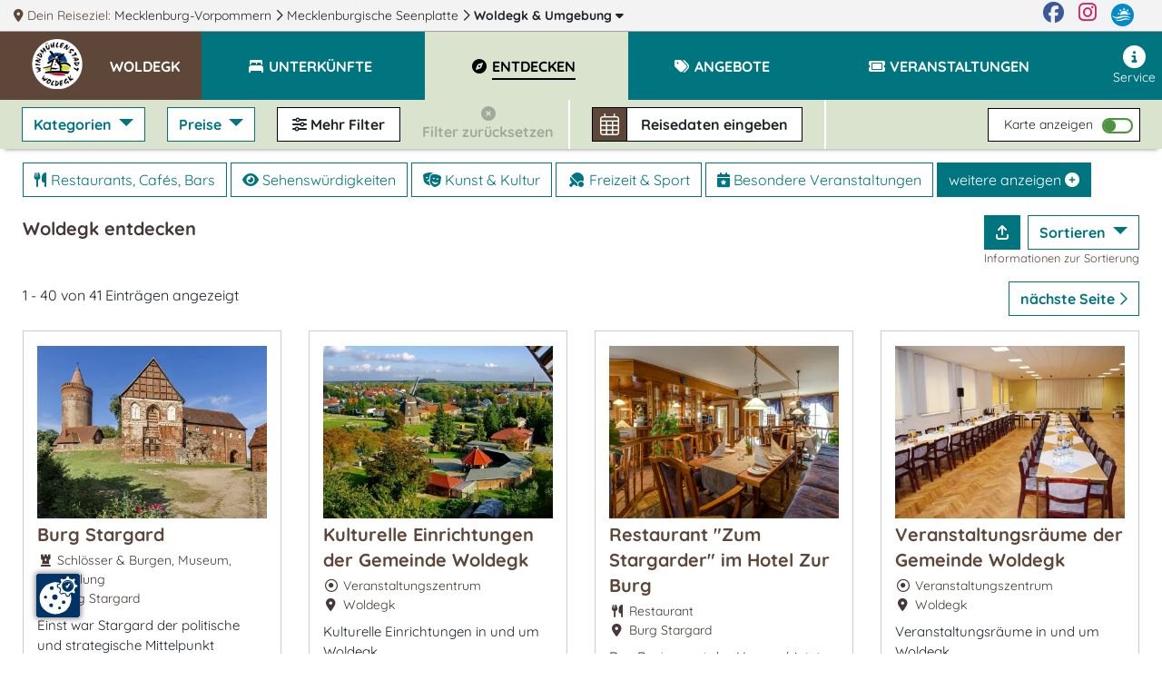

--- FILE ---
content_type: text/html; charset=UTF-8
request_url: https://www.windmuehlenstadt-woldegk.de/entdecken/?ne_lat=53.622&ne_lng=13.827&sw_lat=53.366&sw_lng=13.288
body_size: 41723
content:
<!DOCTYPE html>
<html lang="de" data-meat-url="https://www.windmuehlenstadt-woldegk.de/api/meat/"
      data-meat-action="page.load"
      data-metadata="{&quot;kdnr&quot;:&quot;1078&quot;,&quot;page_type&quot;:&quot;abl&quot;,&quot;base_cat&quot;:&quot;entdecken&quot;}"
      data-is-desktop="1"
>
<head>
    <meta charset="utf-8">
    <meta http-equiv="X-UA-Compatible" content="IE=edge">
    <meta name="viewport" content="width=device-width, initial-scale=1">
    <meta name="referrer" content="unsafe-url">
    <meta property="og:type" content="website">
    <meta name="theme-color" content="#144082">
    <meta name='impact-site-verification' value='01800aa2-f3f0-4ae5-ad72-bc3b89c8628d'>
                <meta property="og:image" content="https://c3.mmcdn.de/insecure/rs:fill:1200:630/g:sm/el:1/plain/local:///platform/e/asset_data/000/056/428/original/burg-stargard.jpg?1655291453"/>
                <meta property="og:image:alt" content="Burg Stargard"/>
        
    <title>
                Woldegk entdecken    </title>
    <meta name="description"
          content="Aktivitäten in Woldegk entdecken - Was kann man in Woldegk unternehmen?">
    
    <style>
                  :root{--mt-primaer-farbe1:#4c943f;--mt-primaer-farbe2:#9fbc87;--mt-primaer-farbe3:#d9e3ce;--mt-sekundaer-farbe:#007580;--mt-kontrast-farbe:#5e4739;--mt-text-farbe1:#453836;--mt-text-farbe2:#251b19;--mt-hg-farbe1:white;--mt-hg-farbe2:#e9d9b6;--mt-default-farbe:white;--primary:#007580;--secondary:#4c943f;--info:#9fbc87;--light:#d9e3ce;--dark:#5e4739;--text-light:white;--text-primary:#453836;--text-secondary:#251b19}
            </style>
    <link rel="preconnect" href="https://tpl.mmcdn.de">
    <link rel="preconnect" href="https://ip.mmcdn.de">
    <link rel="apple-touch-icon" href="/img/favicon/apple-touch-icon.png" sizes="180x180">
    <link rel="icon" type="image/png" href="/img/favicon/favicon-32x32.png" sizes="32x32">
    <link rel="icon" type="image/png" href="/img/favicon/favicon-16x16.png" sizes="16x16">
    <link rel="manifest" href="/img/favicon/site.webmanifest" crossorigin="use-credentials">
    <link rel="mask-icon" href="/img/favicon/safari-pinned-tab.svg" color="#5bbad5">
    <link rel="shortcut icon" href="/favicon.ico">
    <link rel="preload" as="font" href="https://www.windmuehlenstadt-woldegk.de/webfonts/fa/fa-brands-400.woff2" type="font/woff2" crossorigin>
    <link rel="preload" as="font" href="https://www.windmuehlenstadt-woldegk.de/webfonts/fa/fa-duotone-900.woff2" type="font/woff2" crossorigin>
    <link rel="preload" as="font" href="https://www.windmuehlenstadt-woldegk.de/webfonts/fa/fa-light-300.woff2" type="font/woff2" crossorigin>
    <link rel="preload" as="font" href="https://www.windmuehlenstadt-woldegk.de/webfonts/fa/fa-regular-400.woff2" type="font/woff2" crossorigin>
    <link rel="preload" as="font" href="https://www.windmuehlenstadt-woldegk.de/webfonts/fa/fa-solid-900.woff2" type="font/woff2" crossorigin>
    <link rel="preload" as="font" href="https://www.windmuehlenstadt-woldegk.de/webfonts/quicksand/quicksand-v21-latin-regular.woff2"
          type="font/woff2" crossorigin>
    <link rel="preload" as="font" href="https://www.windmuehlenstadt-woldegk.de/webfonts/quicksand/quicksand-v21-latin-700.woff2" type="font/woff2"
          crossorigin>
        <link rel="stylesheet" href="https://www.windmuehlenstadt-woldegk.de/css/abl.css">
            <link rel="canonical" href="https://www.windmuehlenstadt-woldegk.de/entdecken/">
    </head>
<body data-app-region-shortname="woldegk"
      data-current-region-shortname="woldegk"
      data-defaults="{&quot;size&quot;:40}"
      data-gtag="G-MGDYE8DK76"
      data-no-ads="true"
      class="    has-filterbar
    no-footer-mt
"
      
                            
          data-kdnr="1078"
        >
    <div id="app" class="is-local-level
        has-systembar
        ">
                    <section class="systembar d-flex">
    <div class="where col-12 col-xl-11 text-one-line font-smaller">
        <span class="info">
            <i class="fas fa-map-marker-alt"></i> Dein Reiseziel:
        </span>
                                            <div class="item d-inline-block">
                                            <a href="https://www.mvp.de/mecklenburg-vorpommern/" target="_blank" rel="noopener"
                           class="color-inherit text-decoration-none">
                                                            <span class="d-none d-lg-inline">Mecklenburg-Vorpommern</span>
                                <span class="d-inline d-lg-none">MV</span>
                                                    </a>
                        <i class="far fa-chevron-right"></i>
                                    </div>
                
                
                
                                                <div class="item d-none d-md-inline-block">
                                            <a href="https://www.seenplatte.de/" target="_blank" rel="noopener"
                           class="color-inherit text-decoration-none">
                                                            Mecklenburgische Seenplatte
                                                    </a>
                        <i class="far fa-chevron-right"></i>
                                    </div>
                
                
                
                                                <div class="item d-inline-block">
                                            
                        <a href="/#filter-reiseziele"
                           class="font-weight-bold color-inherit text-decoration-none fetch-reiseziele-js trigger-destination-modal-open-js"
                           data-route="/api/topnav/prepared_regions/"
                        >
                            Woldegk
                            <span class="d-none d-lg-inline"> &amp; Umgebung</span>
                            <i class="fas fa-caret-down"></i>
                        </a>
                                    </div>
                
                
                
                                </div>

    <div class="d-none d-xl-flex col-1 logo-wrapper text-right justify-content-end">
        <a href="https://www.facebook.com/Urlaub.Mecklenburg.Vorpommern" class="d-block mr-3 color-facebook"
           target="_blank"
           aria-label="Facebook" rel="noopener">
            <i class="fab fa-facebook fa-sm"></i>
        </a>

        <a href="https://www.instagram.com/moinmvp/" class="d-block mr-3 color-instagram" target="_blank"
           aria-label="Instagram"
           rel="noopener">
            <i class="fab fa-instagram fa-sm"></i>
        </a>

        <a href="https://www.mvp.de/" class="d-block mr-3" target="_blank" rel="noopener" aria-label="mvp.de">
            <img
                src='https://www.windmuehlenstadt-woldegk.de/img/mvp-logo-sysnav.svg'
                alt="mvp.de"
            >
        </a>
    </div>
</section>

<div id="modal-filter-reiseziele" class="modal fade generic-modal modal-fullscreen-up-to-sm" role="dialog" aria-hidden="true" aria-modal="true">
    <div class="modal-dialog modal-md">
        <div class="modal-content">
            <div class="modal-header">
                <div class="w-100 d-flex">
            <div class="flex-fill">
                <div class="headline">
                    <i class="fas fa-map-marker-alt"></i>
                    Dein Reiseziel wechseln:
                </div>
            </div>
            <div class="close-modal trigger-destination-modal-close-js">
                <i class="fas fa-times-circle"></i>
            </div>
        </div>
            </div>
            <div class="modal-body">
                <div class="modal-body-wrapper">
                    <div class="regions-filter position-relative h-100 pb-3">
        <div role="group" class="form-group position-absolute quicksearch">
            <div>
                <div class="d-flex">
                    <label for="bothregion-search-input" class="align-self-center pt-2">
                        <i class="far fa-search"></i>
                    </label>
                    <input id="bothregion-search-input" type="search"
                           placeholder="Wohin? Stadt, Region, Insel"
                           class="ml-2 form-control region-search-input search-reiseziel-js"
                           data-route="/api/topnav/prepared_regions/">
                </div>
            </div>
        </div>
        <div class="scroll-wrapper">
            <div class="w-100 pb-5"></div>
            <div class="content">
                <div class="m-3">
                Reiseziele werden geladen
                </div>
            </div>
        </div>
    </div>
                </div>
            </div>
            <div class="modal-footer">
                            </div>
        </div>
    </div>
</div>
                <div class="top-nav-wrapper ">
    <div class="naviline line d-flex w-100">
        <!--Mobile Nav-->
        <nav class="navbar p-0 d-xl-none small-nav flex-xl-grow-0 navbar-light navbar-expand">
            <div class="w-100 navbar-collapse collapse">
                <ul class="navbar-nav w-100">
                    <li data-action="user.click.nav.home"
                        class="nav-item d-block home-logo meat-js
                            
                            ">
                        <a class="nav-link" href="/" target="_self">
                            <img
                                src='https://tpl.mmcdn.de/1078_pc5842/images/logo.png'
                                                                alt="Logo" width="65" height="55">
                        </a>
                    </li>
                                            <li class="nav-item main-nav-item d-flex align-items-center current-region">
                            <a role="button" href="/" class="nav-link pt-0">
                                <div class="pt-1 pt-xl-0 d-flex">
                                    <div class="text-uppercase font-bigger-2">
                                        Woldegk
                                    </div>
                                </div>
                            </a>
                        </li>
                                    </ul>
            </div>
        </nav>

        <nav class="navbar flex-xl-grow-1 mobile navbar-light navbar-expand-xl">
            <button aria-label="Navigation" type="button"
                    class="btn d-xl-none burger-button align-self-start burger-button-js collapsed
                           border-left
                        ">
                <span class="burger-wrapper d-flex justify-content-center flex-column"><span class="burger-icon"></span></span>
            </button>
            <div class="navbar-collapse collapse d-none d-xl-flex">
                <ul class="navbar-nav w-100 base-category-count-4">
                    <li class="nav-item pl-4 d-none d-xl-block home-logo bg-kontrast meat-js"
                        data-action="user.click.nav.home">
                        <a class="nav-link" href="/">
                            <img
                                src='https://tpl.mmcdn.de/1078_pc5842/images/logo.png'
                                alt="Logo" width="65" height="55">
                        </a>
                    </li>
                                            <li class="nav-item main-nav-item bg-primary bg-xl-kontrast pl-3">
                            <a role="button" href="/" class="nav-link text-white pl-0">
                                <div class="pt-1 pt-xl-0 d-flex pr-3">
                                    <div class="text-one-line text-uppercase">
                                        <span>Woldegk</span>
                                    </div>
                                </div>
                            </a>
                        </li>
                                        <li class="nav-item d-block d-xl-none">
                        <a href="#filter-reiseziele" class="nav-link trigger-destination-open-js">
                            <i class="fas fa-map-marked-alt"></i>
                            <span class="text-uppercase">Dein Reiseziel</span> <span>ändern</span>
                        </a>
                    </li>
                                        <li class="d-flex justify-content-lg-center justify-content-between nav-item main-nav-item text-uppercase flex-grow-1 flex-column flex-xl-row meat-js block-link-helper-js "
                        aria-expanded="false"
                        data-action="user.click.nav.unterkuenfte">
                        <span class="top-nav-dropdown-js" id="topNavUnterkuenfteDropdown" data-bs-toggle="dropdown" aria-haspopup="true" aria-expanded="false">
                            <a href="https://www.windmuehlenstadt-woldegk.de/unterkuenfte/"
                                                       class="nav-link"
                                                       data-watch-link="1">
                                <i class="fas fa-bed-alt fa-fw"></i>
                                <span>Unterkünfte</span>
                            </a>
                            <i class="far fa-chevron-right top-nav-mobile-dropdown-js mx-2 d-block d-xl-none"></i>
                        </span>
                        <ul class="dropdown-menu p-2" aria-labelledby="topNavUnterkuenfteDropdown">
                                                            <li class="text-nowrap">
                                    <a href="https://www.windmuehlenstadt-woldegk.de/unterkuenfte/hotels/">Hotels</a>
                                </li>
                                                            <li class="text-nowrap">
                                    <a href="https://www.windmuehlenstadt-woldegk.de/unterkuenfte/seminarhaeuser/">Seminarhäuser</a>
                                </li>
                                                    </ul>
                    </li>
                    
                                        <li class="nav-item main-nav-item text-uppercase flex-grow-1 meat-js block-link-helper-js active"
                        data-action="user.click.nav.entdecken">
                        <span class="top-nav-dropdown-js" id="topNavEntdeckenDropdown" data-bs-toggle="dropdown" aria-haspopup="true" aria-expanded="false">
                            <a href="https://www.windmuehlenstadt-woldegk.de/entdecken/"
                               class="nav-link" data-watch-link="1">
                                <i class="fas fa-compass fa-fw"></i>
                                <span>Entdecken</span>
                            </a>
                            <i class="far fa-chevron-right top-nav-mobile-dropdown-js mx-2 d-block d-xl-none"></i>
                        </span>
                                                    <ul class="dropdown-menu p-2" aria-labelledby="topNavEntdeckenDropdown">
                                                                    <li class="text-nowrap">
                                        <a href="https://www.windmuehlenstadt-woldegk.de/entdecken/freizeit-sport/">Freizeit &amp; Sport</a>
                                    </li>
                                                                    <li class="text-nowrap">
                                        <a href="https://www.windmuehlenstadt-woldegk.de/entdecken/sehenswertes/">Sehenswürdigkeiten</a>
                                    </li>
                                                                    <li class="text-nowrap">
                                        <a href="https://www.windmuehlenstadt-woldegk.de/entdecken/kunst-kultur/">Kunst &amp; Kultur</a>
                                    </li>
                                                                    <li class="text-nowrap">
                                        <a href="https://www.windmuehlenstadt-woldegk.de/entdecken/essen-trinken/">Restaurants, Cafés, Bars</a>
                                    </li>
                                                                    <li class="text-nowrap">
                                        <a href="https://www.windmuehlenstadt-woldegk.de/entdecken/reiseziele/">Reiseziele</a>
                                    </li>
                                                            </ul>
                                            </li>
                    
                                            <li class="nav-item main-nav-item text-uppercase flex-grow-1 meat-js block-link-helper-js "
                            data-action="user.click.nav.angebote">
                            <span class="top-nav-dropdown-js" id="topNavAngeboteDropdown" data-bs-toggle="dropdown" aria-haspopup="true" aria-expanded="false">
                                <a href="https://www.windmuehlenstadt-woldegk.de/angebote/"
                                   class="nav-link" data-watch-link="1">
                                    <i class="fas fa-tags fa-fw"></i>
                                    <span>Angebote</span>
                                </a>
                                <i class="far fa-chevron-right top-nav-mobile-dropdown-js mx-2 d-block d-xl-none"></i>
                            </span>
                                                            <ul class="dropdown-menu p-2" aria-labelledby="topNavAngeboteDropdown">
                                                                            <li class="text-nowrap">
                                            <a href="https://www.windmuehlenstadt-woldegk.de/angebote/angebote-gruppenreisen/">Gruppenreisen</a>
                                        </li>
                                                                            <li class="text-nowrap">
                                            <a href="https://www.windmuehlenstadt-woldegk.de/angebote/event-planen/">Event planen</a>
                                        </li>
                                                                            <li class="text-nowrap">
                                            <a href="https://www.windmuehlenstadt-woldegk.de/angebote/eventlocations/">Eventlocations</a>
                                        </li>
                                                                            <li class="text-nowrap">
                                            <a href="https://www.windmuehlenstadt-woldegk.de/angebote/angebote-tagungen/">Tagungsangebote</a>
                                        </li>
                                                                    </ul>
                                                    </li>
                    
                                        <li class="nav-item main-nav-item text-uppercase flex-grow-1 meat-js block-link-helper-js "
                        data-action="user.click.nav.termine">
                        <span class="top-nav-dropdown-js" id="topNavTermineDropdown" data-bs-toggle="dropdown" aria-haspopup="true" aria-expanded="false">
                            <a class="nav-link"
                               href="https://www.windmuehlenstadt-woldegk.de/veranstaltungen/"
                               data-watch-link="1">
                                <i class="fas fa-ticket fa-fw"></i>
                                <span>Veranstaltungen</span>
                            </a>
                            <i class="far fa-chevron-right top-nav-mobile-dropdown-js mx-2 d-block d-xl-none"></i>
                        </span>
                                            </li>
                    
                                    </ul>
                <ul class="navbar-nav nav-right ml-auto pb-5 pb-xl-0">
                    
                                        <li class="nav-item meat-js" data-action="user.click.nav.service">
                        <a class="nav-link"
                           href="/service/"
                        >
                            <i class="fas fa-info-circle fa-fw"></i>
                            Service
                        </a>
                    </li>
                </ul>
            </div>
        </nav>
    </div>
    <div class="mobile-breadcrumb flex-row justify-content-center align-items-center pl-3 font-weight-bold">
        <div class="text-center text-wrapper w-100 bg-primary">
                            <span class="mr-1">Woldegk &gt;</span>
                <span class="pr-2">Entdecken</span>
                    </div>
        <button aria-label="Navigation" type="button"
                class="btn burger-button ml-auto collapsed
                    border-left
                ">
            <span class="burger-wrapper"><span class="burger-icon"></span></span>
        </button>
    </div>
</div>
        <div class="container-fluid ">
                <div class="abl-wrapper row" data-bcs="entdecken" data-brs=""
         data-implicit-filters="[]">
        <div class="p-0 px-md-4 filter-bar-wrapper col-12">
    <div class="d-flex p-0 filter-mobile-wrapper d-xl-none"> 
        <div class="d-flex w-100">
                                        <div class="d-flex p-1 p-md-2 align-items-center filter-button-wrapper">
                    <div class="mobile-toggle-wrapper filters">
                        <i class="fas fa-sliders-h"></i>
                        Filter <span
                            class="total-filter-count d-none">0</span>
                    </div>
                </div>
                                        <div class="d-flex px-1 px-md-2 align-items-center filter-button-wrapper">
                    <div class="mobile-toggle-wrapper map">
                        <i class="fas fa-map-marker-alt"></i>
                        Karte
                    </div>
                </div>
                                        <div class="suchbox mr-auto d-flex filter-button-wrapper px-1 px-md-2 bg-none">
            <div
            class="filter-bar-suchbox filter-bar-suchbox-open-js meat-js block-link-helper-js d-flex align-self-center align-items-center cursor-pointer"
            data-action="user.click.abl.suchbox" data-metadata="[]">
            <div class="icon d-flex align-items-center">
                <i class="fal fa-calendar-alt"></i>
            </div>
            <div class="text">
                <span data-update="checkin-checkout-fallback" class="">
                    Reisedaten <span class="d-none d-lg-inline">eingeben</span>
                </span>
                <span data-update="checkin-checkout" class="checkin-checkout d-none">
                                    </span>
            </div>
        </div>
    </div>
                    </div>
        <div class="filter-mobile d-none">
            <div class="position-relative h-100">
                <div class="px-4 scroll-wrapper-mobile h-100">
                    <div
                        class="close-filter-mobile w-100 flex-column justify-content-center align-items-center d-flex">
                        <div class="p-2 mobile-filters-toggle-wrapper">
                            <i class="fas fa-sliders-h"></i>
                            Filter <span
                                class="total-filter-count d-none">0</span>
                            <i class="fal fa-times close"></i>
                        </div>
                    </div>
                                                                <h2>Kategorie</h2>
                        <div class="filter-group" data-filter="category_shortnames" data-prefix="mob-">
                            <fieldset class="form-group">
                <div>
                            <div class="dropdown-item ">
                    <div class="custom-control custom-checkbox">
                        <input type="checkbox"
                               class="custom-control-input" 
                               value="essen"
                               data-auto-prefix="id"
                               id="mob-cb-catsnessen">
                        <label class="custom-control-label  label-a-js" for="mob-cb-catsnessen" data-auto-prefix="htmlFor">
                            <a href="https://www.windmuehlenstadt-woldegk.de/entdecken/essen-trinken/" class="text-reset text-decoration-none">Restaurants, Cafés, Bars</a>
                        </label>
                    </div>
                </div>
                            <div class="dropdown-item ">
                    <div class="custom-control custom-checkbox">
                        <input type="checkbox"
                               class="custom-control-input" 
                               value="sehenswertes"
                               data-auto-prefix="id"
                               id="mob-cb-catsnsehenswertes">
                        <label class="custom-control-label  label-a-js" for="mob-cb-catsnsehenswertes" data-auto-prefix="htmlFor">
                            <a href="https://www.windmuehlenstadt-woldegk.de/entdecken/sehenswertes/" class="text-reset text-decoration-none">Sehenswürdigkeiten</a>
                        </label>
                    </div>
                </div>
                            <div class="dropdown-item ">
                    <div class="custom-control custom-checkbox">
                        <input type="checkbox"
                               class="custom-control-input" 
                               value="kultur"
                               data-auto-prefix="id"
                               id="mob-cb-catsnkultur">
                        <label class="custom-control-label  label-a-js" for="mob-cb-catsnkultur" data-auto-prefix="htmlFor">
                            <a href="https://www.windmuehlenstadt-woldegk.de/entdecken/kunst-kultur/" class="text-reset text-decoration-none">Kunst &amp; Kultur</a>
                        </label>
                    </div>
                </div>
                            <div class="dropdown-item ">
                    <div class="custom-control custom-checkbox">
                        <input type="checkbox"
                               class="custom-control-input" 
                               value="freizeit"
                               data-auto-prefix="id"
                               id="mob-cb-catsnfreizeit">
                        <label class="custom-control-label  label-a-js" for="mob-cb-catsnfreizeit" data-auto-prefix="htmlFor">
                            <a href="https://www.windmuehlenstadt-woldegk.de/entdecken/freizeit-sport/" class="text-reset text-decoration-none">Freizeit &amp; Sport</a>
                        </label>
                    </div>
                </div>
                            <div class="dropdown-item noresult">
                    <div class="custom-control custom-checkbox">
                        <input type="checkbox"
                               class="custom-control-input" 
                               value="besondere-veranstaltungen"
                               data-auto-prefix="id"
                               id="mob-cb-catsnbesondere-veranstaltungen">
                        <label class="custom-control-label  label-a-js" for="mob-cb-catsnbesondere-veranstaltungen" data-auto-prefix="htmlFor">
                            <a href="https://www.windmuehlenstadt-woldegk.de/entdecken/besondere-veranstaltungen/" class="text-reset text-decoration-none">Besondere Veranstaltungen</a>
                        </label>
                    </div>
                </div>
                            <div class="dropdown-item noresult">
                    <div class="custom-control custom-checkbox">
                        <input type="checkbox"
                               class="custom-control-input" 
                               value="gesundheit"
                               data-auto-prefix="id"
                               id="mob-cb-catsngesundheit">
                        <label class="custom-control-label  label-a-js" for="mob-cb-catsngesundheit" data-auto-prefix="htmlFor">
                            <a href="https://www.windmuehlenstadt-woldegk.de/entdecken/wellness-gesundheit/" class="text-reset text-decoration-none">Wellness</a>
                        </label>
                    </div>
                </div>
                            <div class="dropdown-item noresult">
                    <div class="custom-control custom-checkbox">
                        <input type="checkbox"
                               class="custom-control-input" 
                               value="shopping"
                               data-auto-prefix="id"
                               id="mob-cb-catsnshopping">
                        <label class="custom-control-label  label-a-js" for="mob-cb-catsnshopping" data-auto-prefix="htmlFor">
                            <a href="https://www.windmuehlenstadt-woldegk.de/entdecken/shopping/" class="text-reset text-decoration-none">Shopping</a>
                        </label>
                    </div>
                </div>
                            <div class="dropdown-item ">
                    <div class="custom-control custom-checkbox">
                        <input type="checkbox"
                               class="custom-control-input" 
                               value="regionen"
                               data-auto-prefix="id"
                               id="mob-cb-catsnregionen">
                        <label class="custom-control-label  label-a-js" for="mob-cb-catsnregionen" data-auto-prefix="htmlFor">
                            <a href="https://www.windmuehlenstadt-woldegk.de/entdecken/reiseziele/" class="text-reset text-decoration-none">Reiseziele</a>
                        </label>
                    </div>
                </div>
                    </div>
    </fieldset>
                        </div>
                        <h2>Preise</h2>
                        <div class="form-group">
                            <div class="filter-group" data-filter="price_ind_ranges" data-prefix="mob-">
                                <div class="dropdown-item noresult">
        <div class="custom-control custom-checkbox">
            <input type="checkbox"
                   class="custom-control-input" 
                   value="-50"
                   data-auto-prefix="id"
                   id="mob-pricerange--50">
            <label class="custom-control-label" for="mob-pricerange--50" data-auto-prefix="htmlFor">
                <span>bis 50 €</span>
            </label>
        </div>
    </div>
    <div class="dropdown-item noresult">
        <div class="custom-control custom-checkbox">
            <input type="checkbox"
                   class="custom-control-input" 
                   value="50-100"
                   data-auto-prefix="id"
                   id="mob-pricerange-50-100">
            <label class="custom-control-label" for="mob-pricerange-50-100" data-auto-prefix="htmlFor">
                <span>50 bis 99 €</span>
            </label>
        </div>
    </div>
    <div class="dropdown-item noresult">
        <div class="custom-control custom-checkbox">
            <input type="checkbox"
                   class="custom-control-input" 
                   value="100-150"
                   data-auto-prefix="id"
                   id="mob-pricerange-100-150">
            <label class="custom-control-label" for="mob-pricerange-100-150" data-auto-prefix="htmlFor">
                <span>100 bis 149 €</span>
            </label>
        </div>
    </div>
    <div class="dropdown-item noresult">
        <div class="custom-control custom-checkbox">
            <input type="checkbox"
                   class="custom-control-input" 
                   value="150-200"
                   data-auto-prefix="id"
                   id="mob-pricerange-150-200">
            <label class="custom-control-label" for="mob-pricerange-150-200" data-auto-prefix="htmlFor">
                <span>150 bis 199 €</span>
            </label>
        </div>
    </div>
    <div class="dropdown-item noresult">
        <div class="custom-control custom-checkbox">
            <input type="checkbox"
                   class="custom-control-input" 
                   value="200-"
                   data-auto-prefix="id"
                   id="mob-pricerange-200-">
            <label class="custom-control-label" for="mob-pricerange-200-" data-auto-prefix="htmlFor">
                <span>ab 200 €</span>
            </label>
        </div>
    </div>
                            </div>
                        </div>
                                                                                                    <h2>Mehr Filter</h2>
                            <div class="filter-group" data-filter="more_category_shortnames" data-prefix="mob-">
                                <div class="filter-more-group">
            <h3>Restaurants, Cafés, Bars</h3>
            <div class="row">
                                    <div class="col-lg-4 ">
                        <div class="custom-control custom-checkbox">
                            <input type="checkbox" class="custom-control-input" value="cafes"
                                   
                                   data-auto-prefix="id"
                                   id="mob-cb-cat30">
                            <label class="custom-control-label" for="mob-cb-cat30"
                                   data-auto-prefix="htmlFor">
                                <span>Cafés</span>
                            </label>
                        </div>
                    </div>
                                    <div class="col-lg-4 noresult">
                        <div class="custom-control custom-checkbox">
                            <input type="checkbox" class="custom-control-input" value="erlebnisgastronomie"
                                   
                                   data-auto-prefix="id"
                                   id="mob-cb-cat188">
                            <label class="custom-control-label" for="mob-cb-cat188"
                                   data-auto-prefix="htmlFor">
                                <span>Erlebnisgastronomie</span>
                            </label>
                        </div>
                    </div>
                                    <div class="col-lg-4 noresult">
                        <div class="custom-control custom-checkbox">
                            <input type="checkbox" class="custom-control-input" value="gourmetrestaurants"
                                   
                                   data-auto-prefix="id"
                                   id="mob-cb-cat139">
                            <label class="custom-control-label" for="mob-cb-cat139"
                                   data-auto-prefix="htmlFor">
                                <span>Gourmet-Restaurants</span>
                            </label>
                        </div>
                    </div>
                                    <div class="col-lg-4 noresult">
                        <div class="custom-control custom-checkbox">
                            <input type="checkbox" class="custom-control-input" value="historische-gaststaetten"
                                   
                                   data-auto-prefix="id"
                                   id="mob-cb-cat267">
                            <label class="custom-control-label" for="mob-cb-cat267"
                                   data-auto-prefix="htmlFor">
                                <span>Historische Gaststätten</span>
                            </label>
                        </div>
                    </div>
                                    <div class="col-lg-4 noresult">
                        <div class="custom-control custom-checkbox">
                            <input type="checkbox" class="custom-control-input" value="landestypischeprodukte"
                                   
                                   data-auto-prefix="id"
                                   id="mob-cb-cat109">
                            <label class="custom-control-label" for="mob-cb-cat109"
                                   data-auto-prefix="htmlFor">
                                <span>Regionale Erzeuger &amp; landestypische Produkte</span>
                            </label>
                        </div>
                    </div>
                                    <div class="col-lg-4 noresult">
                        <div class="custom-control custom-checkbox">
                            <input type="checkbox" class="custom-control-input" value="restaurant-abholservice"
                                   
                                   data-auto-prefix="id"
                                   id="mob-cb-cat368">
                            <label class="custom-control-label" for="mob-cb-cat368"
                                   data-auto-prefix="htmlFor">
                                <span>Restaurant mit Abholservice</span>
                            </label>
                        </div>
                    </div>
                                    <div class="col-lg-4 noresult">
                        <div class="custom-control custom-checkbox">
                            <input type="checkbox" class="custom-control-input" value="restaurant-lieferservice"
                                   
                                   data-auto-prefix="id"
                                   id="mob-cb-cat367">
                            <label class="custom-control-label" for="mob-cb-cat367"
                                   data-auto-prefix="htmlFor">
                                <span>Restaurant mit Lieferservice</span>
                            </label>
                        </div>
                    </div>
                                    <div class="col-lg-4 ">
                        <div class="custom-control custom-checkbox">
                            <input type="checkbox" class="custom-control-input" value="restaurants"
                                   
                                   data-auto-prefix="id"
                                   id="mob-cb-cat26">
                            <label class="custom-control-label" for="mob-cb-cat26"
                                   data-auto-prefix="htmlFor">
                                <span>Restaurants</span>
                            </label>
                        </div>
                    </div>
                                    <div class="col-lg-4 noresult">
                        <div class="custom-control custom-checkbox">
                            <input type="checkbox" class="custom-control-input" value="spezialitaeten"
                                   
                                   data-auto-prefix="id"
                                   id="mob-cb-cat28">
                            <label class="custom-control-label" for="mob-cb-cat28"
                                   data-auto-prefix="htmlFor">
                                <span>Spezialitäten-Restaurants</span>
                            </label>
                        </div>
                    </div>
                            </div>
        </div>
                <div class="filter-more-group">
            <h3>Sehenswürdigkeiten</h3>
            <div class="row">
                                    <div class="col-lg-4 noresult">
                        <div class="custom-control custom-checkbox">
                            <input type="checkbox" class="custom-control-input" value="aussichtsplattformen"
                                   
                                   data-auto-prefix="id"
                                   id="mob-cb-cat304">
                            <label class="custom-control-label" for="mob-cb-cat304"
                                   data-auto-prefix="htmlFor">
                                <span>Aussichtsplattformen</span>
                            </label>
                        </div>
                    </div>
                                    <div class="col-lg-4 noresult">
                        <div class="custom-control custom-checkbox">
                            <input type="checkbox" class="custom-control-input" value="aussichtspunkte"
                                   
                                   data-auto-prefix="id"
                                   id="mob-cb-cat303">
                            <label class="custom-control-label" for="mob-cb-cat303"
                                   data-auto-prefix="htmlFor">
                                <span>Aussichtspunkte</span>
                            </label>
                        </div>
                    </div>
                                    <div class="col-lg-4 noresult">
                        <div class="custom-control custom-checkbox">
                            <input type="checkbox" class="custom-control-input" value="aussicht"
                                   
                                   data-auto-prefix="id"
                                   id="mob-cb-cat302">
                            <label class="custom-control-label" for="mob-cb-cat302"
                                   data-auto-prefix="htmlFor">
                                <span>Aussichtspunkte &amp; Aussichtswarten</span>
                            </label>
                        </div>
                    </div>
                                    <div class="col-lg-4 noresult">
                        <div class="custom-control custom-checkbox">
                            <input type="checkbox" class="custom-control-input" value="aussichtstuerme"
                                   
                                   data-auto-prefix="id"
                                   id="mob-cb-cat305">
                            <label class="custom-control-label" for="mob-cb-cat305"
                                   data-auto-prefix="htmlFor">
                                <span>Aussichtstürme</span>
                            </label>
                        </div>
                    </div>
                                    <div class="col-lg-4 ">
                        <div class="custom-control custom-checkbox">
                            <input type="checkbox" class="custom-control-input" value="backsteingotik"
                                   
                                   data-auto-prefix="id"
                                   id="mob-cb-cat105">
                            <label class="custom-control-label" for="mob-cb-cat105"
                                   data-auto-prefix="htmlFor">
                                <span>Backsteingotik</span>
                            </label>
                        </div>
                    </div>
                                    <div class="col-lg-4 ">
                        <div class="custom-control custom-checkbox">
                            <input type="checkbox" class="custom-control-input" value="besonderessehenswertes"
                                   
                                   data-auto-prefix="id"
                                   id="mob-cb-cat209">
                            <label class="custom-control-label" for="mob-cb-cat209"
                                   data-auto-prefix="htmlFor">
                                <span>Besonderes</span>
                            </label>
                        </div>
                    </div>
                                    <div class="col-lg-4 noresult">
                        <div class="custom-control custom-checkbox">
                            <input type="checkbox" class="custom-control-input" value="biosphaerenreservate"
                                   
                                   data-auto-prefix="id"
                                   id="mob-cb-cat337">
                            <label class="custom-control-label" for="mob-cb-cat337"
                                   data-auto-prefix="htmlFor">
                                <span>Biosphärenreservate</span>
                            </label>
                        </div>
                    </div>
                                    <div class="col-lg-4 noresult">
                        <div class="custom-control custom-checkbox">
                            <input type="checkbox" class="custom-control-input" value="bodendenkmaeler"
                                   
                                   data-auto-prefix="id"
                                   id="mob-cb-cat111">
                            <label class="custom-control-label" for="mob-cb-cat111"
                                   data-auto-prefix="htmlFor">
                                <span>Bodendenkmäler</span>
                            </label>
                        </div>
                    </div>
                                    <div class="col-lg-4 noresult">
                        <div class="custom-control custom-checkbox">
                            <input type="checkbox" class="custom-control-input" value="brunnen-wasserspiele"
                                   
                                   data-auto-prefix="id"
                                   id="mob-cb-cat273">
                            <label class="custom-control-label" for="mob-cb-cat273"
                                   data-auto-prefix="htmlFor">
                                <span>Brunnen, Wasserspiele</span>
                            </label>
                        </div>
                    </div>
                                    <div class="col-lg-4 noresult">
                        <div class="custom-control custom-checkbox">
                            <input type="checkbox" class="custom-control-input" value="denkmaeler-skulpturen"
                                   
                                   data-auto-prefix="id"
                                   id="mob-cb-cat272">
                            <label class="custom-control-label" for="mob-cb-cat272"
                                   data-auto-prefix="htmlFor">
                                <span>Denkmäler, Skulpturen</span>
                            </label>
                        </div>
                    </div>
                                    <div class="col-lg-4 noresult">
                        <div class="custom-control custom-checkbox">
                            <input type="checkbox" class="custom-control-input" value="erlebnishoefe"
                                   
                                   data-auto-prefix="id"
                                   id="mob-cb-cat189">
                            <label class="custom-control-label" for="mob-cb-cat189"
                                   data-auto-prefix="htmlFor">
                                <span>Erlebnishöfe</span>
                            </label>
                        </div>
                    </div>
                                    <div class="col-lg-4 ">
                        <div class="custom-control custom-checkbox">
                            <input type="checkbox" class="custom-control-input" value="naturpark"
                                   
                                   data-auto-prefix="id"
                                   id="mob-cb-cat92">
                            <label class="custom-control-label" for="mob-cb-cat92"
                                   data-auto-prefix="htmlFor">
                                <span>Faszination Naturlandschaften</span>
                            </label>
                        </div>
                    </div>
                                    <div class="col-lg-4 noresult">
                        <div class="custom-control custom-checkbox">
                            <input type="checkbox" class="custom-control-input" value="flaniermeilen"
                                   
                                   data-auto-prefix="id"
                                   id="mob-cb-cat274">
                            <label class="custom-control-label" for="mob-cb-cat274"
                                   data-auto-prefix="htmlFor">
                                <span>Flaniermeilen</span>
                            </label>
                        </div>
                    </div>
                                    <div class="col-lg-4 ">
                        <div class="custom-control custom-checkbox">
                            <input type="checkbox" class="custom-control-input" value="gedenkstaetten"
                                   
                                   data-auto-prefix="id"
                                   id="mob-cb-cat309">
                            <label class="custom-control-label" for="mob-cb-cat309"
                                   data-auto-prefix="htmlFor">
                                <span>Gedenkstätten</span>
                            </label>
                        </div>
                    </div>
                                    <div class="col-lg-4 noresult">
                        <div class="custom-control custom-checkbox">
                            <input type="checkbox" class="custom-control-input" value="herrenhaeuser"
                                   
                                   data-auto-prefix="id"
                                   id="mob-cb-cat91">
                            <label class="custom-control-label" for="mob-cb-cat91"
                                   data-auto-prefix="htmlFor">
                                <span>Guts- &amp; Herrenhäuser</span>
                            </label>
                        </div>
                    </div>
                                    <div class="col-lg-4 noresult">
                        <div class="custom-control custom-checkbox">
                            <input type="checkbox" class="custom-control-input" value="eisenbahn"
                                   
                                   data-auto-prefix="id"
                                   id="mob-cb-cat87">
                            <label class="custom-control-label" for="mob-cb-cat87"
                                   data-auto-prefix="htmlFor">
                                <span>Historische Eisenbahnen</span>
                            </label>
                        </div>
                    </div>
                                    <div class="col-lg-4 noresult">
                        <div class="custom-control custom-checkbox">
                            <input type="checkbox" class="custom-control-input" value="historische-gebaeude"
                                   
                                   data-auto-prefix="id"
                                   id="mob-cb-cat270">
                            <label class="custom-control-label" for="mob-cb-cat270"
                                   data-auto-prefix="htmlFor">
                                <span>Historische Gebäude</span>
                            </label>
                        </div>
                    </div>
                                    <div class="col-lg-4 ">
                        <div class="custom-control custom-checkbox">
                            <input type="checkbox" class="custom-control-input" value="historische-plaetze"
                                   
                                   data-auto-prefix="id"
                                   id="mob-cb-cat275">
                            <label class="custom-control-label" for="mob-cb-cat275"
                                   data-auto-prefix="htmlFor">
                                <span>Historische Straßen &amp; Plätze</span>
                            </label>
                        </div>
                    </div>
                                    <div class="col-lg-4 ">
                        <div class="custom-control custom-checkbox">
                            <input type="checkbox" class="custom-control-input" value="historische-wehranlagen"
                                   
                                   data-auto-prefix="id"
                                   id="mob-cb-cat271">
                            <label class="custom-control-label" for="mob-cb-cat271"
                                   data-auto-prefix="htmlFor">
                                <span>Historische Wehranlagen</span>
                            </label>
                        </div>
                    </div>
                                    <div class="col-lg-4 ">
                        <div class="custom-control custom-checkbox">
                            <input type="checkbox" class="custom-control-input" value="kirche"
                                   
                                   data-auto-prefix="id"
                                   id="mob-cb-cat31">
                            <label class="custom-control-label" for="mob-cb-cat31"
                                   data-auto-prefix="htmlFor">
                                <span>Kirchen &amp; Klöster</span>
                            </label>
                        </div>
                    </div>
                                    <div class="col-lg-4 noresult">
                        <div class="custom-control custom-checkbox">
                            <input type="checkbox" class="custom-control-input" value="naturschutz"
                                   
                                   data-auto-prefix="id"
                                   id="mob-cb-cat34">
                            <label class="custom-control-label" for="mob-cb-cat34"
                                   data-auto-prefix="htmlFor">
                                <span>Landschaftsschutz- &amp; Naturschutzgebiete</span>
                            </label>
                        </div>
                    </div>
                                    <div class="col-lg-4 noresult">
                        <div class="custom-control custom-checkbox">
                            <input type="checkbox" class="custom-control-input" value="landschaftsschutzgebiete"
                                   
                                   data-auto-prefix="id"
                                   id="mob-cb-cat338">
                            <label class="custom-control-label" for="mob-cb-cat338"
                                   data-auto-prefix="htmlFor">
                                <span>Landschaftsschutzgebiete</span>
                            </label>
                        </div>
                    </div>
                                    <div class="col-lg-4 noresult">
                        <div class="custom-control custom-checkbox">
                            <input type="checkbox" class="custom-control-input" value="leuchttuerme"
                                   
                                   data-auto-prefix="id"
                                   id="mob-cb-cat88">
                            <label class="custom-control-label" for="mob-cb-cat88"
                                   data-auto-prefix="htmlFor">
                                <span>Leuchttürme</span>
                            </label>
                        </div>
                    </div>
                                    <div class="col-lg-4 noresult">
                        <div class="custom-control custom-checkbox">
                            <input type="checkbox" class="custom-control-input" value="miniaturenparks"
                                   
                                   data-auto-prefix="id"
                                   id="mob-cb-cat199">
                            <label class="custom-control-label" for="mob-cb-cat199"
                                   data-auto-prefix="htmlFor">
                                <span>Miniaturenpark</span>
                            </label>
                        </div>
                    </div>
                                    <div class="col-lg-4 ">
                        <div class="custom-control custom-checkbox">
                            <input type="checkbox" class="custom-control-input" value="museum"
                                   
                                   data-auto-prefix="id"
                                   id="mob-cb-cat308">
                            <label class="custom-control-label" for="mob-cb-cat308"
                                   data-auto-prefix="htmlFor">
                                <span>Museen</span>
                            </label>
                        </div>
                    </div>
                                    <div class="col-lg-4 ">
                        <div class="custom-control custom-checkbox">
                            <input type="checkbox" class="custom-control-input" value="museen"
                                   
                                   data-auto-prefix="id"
                                   id="mob-cb-cat32">
                            <label class="custom-control-label" for="mob-cb-cat32"
                                   data-auto-prefix="htmlFor">
                                <span>Museen &amp; Gedenkstätten</span>
                            </label>
                        </div>
                    </div>
                                    <div class="col-lg-4 noresult">
                        <div class="custom-control custom-checkbox">
                            <input type="checkbox" class="custom-control-input" value="nationalpark"
                                   
                                   data-auto-prefix="id"
                                   id="mob-cb-cat115">
                            <label class="custom-control-label" for="mob-cb-cat115"
                                   data-auto-prefix="htmlFor">
                                <span>Nationalparks</span>
                            </label>
                        </div>
                    </div>
                                    <div class="col-lg-4 noresult">
                        <div class="custom-control custom-checkbox">
                            <input type="checkbox" class="custom-control-input" value="naturdenkmaeler"
                                   
                                   data-auto-prefix="id"
                                   id="mob-cb-cat107">
                            <label class="custom-control-label" for="mob-cb-cat107"
                                   data-auto-prefix="htmlFor">
                                <span>Naturdenkmäler</span>
                            </label>
                        </div>
                    </div>
                                    <div class="col-lg-4 noresult">
                        <div class="custom-control custom-checkbox">
                            <input type="checkbox" class="custom-control-input" value="naturparks"
                                   
                                   data-auto-prefix="id"
                                   id="mob-cb-cat112">
                            <label class="custom-control-label" for="mob-cb-cat112"
                                   data-auto-prefix="htmlFor">
                                <span>Naturparks</span>
                            </label>
                        </div>
                    </div>
                                    <div class="col-lg-4 noresult">
                        <div class="custom-control custom-checkbox">
                            <input type="checkbox" class="custom-control-input" value="naturschutzgebiete"
                                   
                                   data-auto-prefix="id"
                                   id="mob-cb-cat339">
                            <label class="custom-control-label" for="mob-cb-cat339"
                                   data-auto-prefix="htmlFor">
                                <span>Naturschutzgebiete</span>
                            </label>
                        </div>
                    </div>
                                    <div class="col-lg-4 ">
                        <div class="custom-control custom-checkbox">
                            <input type="checkbox" class="custom-control-input" value="naturerlebnisse"
                                   
                                   data-auto-prefix="id"
                                   id="mob-cb-cat276">
                            <label class="custom-control-label" for="mob-cb-cat276"
                                   data-auto-prefix="htmlFor">
                                <span>Regionale Naturerlebnisse</span>
                            </label>
                        </div>
                    </div>
                                    <div class="col-lg-4 noresult">
                        <div class="custom-control custom-checkbox">
                            <input type="checkbox" class="custom-control-input" value="schlossanlage"
                                   
                                   data-auto-prefix="id"
                                   id="mob-cb-cat116">
                            <label class="custom-control-label" for="mob-cb-cat116"
                                   data-auto-prefix="htmlFor">
                                <span>Schlossparks &amp; Gartenanlagen</span>
                            </label>
                        </div>
                    </div>
                                    <div class="col-lg-4 ">
                        <div class="custom-control custom-checkbox">
                            <input type="checkbox" class="custom-control-input" value="schloesser"
                                   
                                   data-auto-prefix="id"
                                   id="mob-cb-cat76">
                            <label class="custom-control-label" for="mob-cb-cat76"
                                   data-auto-prefix="htmlFor">
                                <span>Schlösser &amp; Burgen</span>
                            </label>
                        </div>
                    </div>
                                    <div class="col-lg-4 noresult">
                        <div class="custom-control custom-checkbox">
                            <input type="checkbox" class="custom-control-input" value="seebruecken"
                                   
                                   data-auto-prefix="id"
                                   id="mob-cb-cat33">
                            <label class="custom-control-label" for="mob-cb-cat33"
                                   data-auto-prefix="htmlFor">
                                <span>Seebrücken</span>
                            </label>
                        </div>
                    </div>
                                    <div class="col-lg-4 noresult">
                        <div class="custom-control custom-checkbox">
                            <input type="checkbox" class="custom-control-input" value="stadtrundfahrten"
                                   
                                   data-auto-prefix="id"
                                   id="mob-cb-cat341">
                            <label class="custom-control-label" for="mob-cb-cat341"
                                   data-auto-prefix="htmlFor">
                                <span>Stadtrundfahrten</span>
                            </label>
                        </div>
                    </div>
                                    <div class="col-lg-4 noresult">
                        <div class="custom-control custom-checkbox">
                            <input type="checkbox" class="custom-control-input" value="stadtrundgaenge"
                                   
                                   data-auto-prefix="id"
                                   id="mob-cb-cat278">
                            <label class="custom-control-label" for="mob-cb-cat278"
                                   data-auto-prefix="htmlFor">
                                <span>Stadtrundgänge</span>
                            </label>
                        </div>
                    </div>
                                    <div class="col-lg-4 noresult">
                        <div class="custom-control custom-checkbox">
                            <input type="checkbox" class="custom-control-input" value="technischedenkmaeler"
                                   
                                   data-auto-prefix="id"
                                   id="mob-cb-cat77">
                            <label class="custom-control-label" for="mob-cb-cat77"
                                   data-auto-prefix="htmlFor">
                                <span>Technische Denkmäler</span>
                            </label>
                        </div>
                    </div>
                                    <div class="col-lg-4 noresult">
                        <div class="custom-control custom-checkbox">
                            <input type="checkbox" class="custom-control-input" value="top-sehenswuerdigkeiten"
                                   
                                   data-auto-prefix="id"
                                   id="mob-cb-cat104">
                            <label class="custom-control-label" for="mob-cb-cat104"
                                   data-auto-prefix="htmlFor">
                                <span>Top-Sehenswürdigkeiten</span>
                            </label>
                        </div>
                    </div>
                                    <div class="col-lg-4 noresult">
                        <div class="custom-control custom-checkbox">
                            <input type="checkbox" class="custom-control-input" value="vogelschutzgebiete"
                                   
                                   data-auto-prefix="id"
                                   id="mob-cb-cat340">
                            <label class="custom-control-label" for="mob-cb-cat340"
                                   data-auto-prefix="htmlFor">
                                <span>Vogelschutzgebiete</span>
                            </label>
                        </div>
                    </div>
                                    <div class="col-lg-4 ">
                        <div class="custom-control custom-checkbox">
                            <input type="checkbox" class="custom-control-input" value="muehlen"
                                   
                                   data-auto-prefix="id"
                                   id="mob-cb-cat108">
                            <label class="custom-control-label" for="mob-cb-cat108"
                                   data-auto-prefix="htmlFor">
                                <span>Windmühlen, Wassermühlen</span>
                            </label>
                        </div>
                    </div>
                            </div>
        </div>
                <div class="filter-more-group">
            <h3>Kunst &amp; Kultur</h3>
            <div class="row">
                                    <div class="col-lg-4 ">
                        <div class="custom-control custom-checkbox">
                            <input type="checkbox" class="custom-control-input" value="ausstellungen"
                                   
                                   data-auto-prefix="id"
                                   id="mob-cb-cat307">
                            <label class="custom-control-label" for="mob-cb-cat307"
                                   data-auto-prefix="htmlFor">
                                <span>Ausstellungen</span>
                            </label>
                        </div>
                    </div>
                                    <div class="col-lg-4 noresult">
                        <div class="custom-control custom-checkbox">
                            <input type="checkbox" class="custom-control-input" value="galerie"
                                   
                                   data-auto-prefix="id"
                                   id="mob-cb-cat306">
                            <label class="custom-control-label" for="mob-cb-cat306"
                                   data-auto-prefix="htmlFor">
                                <span>Galerien</span>
                            </label>
                        </div>
                    </div>
                                    <div class="col-lg-4 ">
                        <div class="custom-control custom-checkbox">
                            <input type="checkbox" class="custom-control-input" value="galerienausstellung"
                                   
                                   data-auto-prefix="id"
                                   id="mob-cb-cat134">
                            <label class="custom-control-label" for="mob-cb-cat134"
                                   data-auto-prefix="htmlFor">
                                <span>Galerien &amp; Ausstellungen</span>
                            </label>
                        </div>
                    </div>
                                    <div class="col-lg-4 ">
                        <div class="custom-control custom-checkbox">
                            <input type="checkbox" class="custom-control-input" value="galerien"
                                   
                                   data-auto-prefix="id"
                                   id="mob-cb-cat36">
                            <label class="custom-control-label" for="mob-cb-cat36"
                                   data-auto-prefix="htmlFor">
                                <span>Galerien, Ausstellungen &amp; Kunsthandwerk</span>
                            </label>
                        </div>
                    </div>
                                    <div class="col-lg-4 noresult">
                        <div class="custom-control custom-checkbox">
                            <input type="checkbox" class="custom-control-input" value="kinos"
                                   
                                   data-auto-prefix="id"
                                   id="mob-cb-cat296">
                            <label class="custom-control-label" for="mob-cb-cat296"
                                   data-auto-prefix="htmlFor">
                                <span>Kinos</span>
                            </label>
                        </div>
                    </div>
                                    <div class="col-lg-4 noresult">
                        <div class="custom-control custom-checkbox">
                            <input type="checkbox" class="custom-control-input" value="kreativkurse"
                                   
                                   data-auto-prefix="id"
                                   id="mob-cb-cat96">
                            <label class="custom-control-label" for="mob-cb-cat96"
                                   data-auto-prefix="htmlFor">
                                <span>Kreativkurse</span>
                            </label>
                        </div>
                    </div>
                                    <div class="col-lg-4 noresult">
                        <div class="custom-control custom-checkbox">
                            <input type="checkbox" class="custom-control-input" value="kultur-veranstaltung"
                                   
                                   data-auto-prefix="id"
                                   id="mob-cb-cat388">
                            <label class="custom-control-label" for="mob-cb-cat388"
                                   data-auto-prefix="htmlFor">
                                <span>Kulturveranstaltung</span>
                            </label>
                        </div>
                    </div>
                                    <div class="col-lg-4 noresult">
                        <div class="custom-control custom-checkbox">
                            <input type="checkbox" class="custom-control-input" value="kunsthandwerk"
                                   
                                   data-auto-prefix="id"
                                   id="mob-cb-cat133">
                            <label class="custom-control-label" for="mob-cb-cat133"
                                   data-auto-prefix="htmlFor">
                                <span>Kunsthandwerk</span>
                            </label>
                        </div>
                    </div>
                                    <div class="col-lg-4 noresult">
                        <div class="custom-control custom-checkbox">
                            <input type="checkbox" class="custom-control-input" value="orchester"
                                   
                                   data-auto-prefix="id"
                                   id="mob-cb-cat138">
                            <label class="custom-control-label" for="mob-cb-cat138"
                                   data-auto-prefix="htmlFor">
                                <span>Theater &amp; Orchester</span>
                            </label>
                        </div>
                    </div>
                                    <div class="col-lg-4 ">
                        <div class="custom-control custom-checkbox">
                            <input type="checkbox" class="custom-control-input" value="veranstaltungszentren"
                                   
                                   data-auto-prefix="id"
                                   id="mob-cb-cat226">
                            <label class="custom-control-label" for="mob-cb-cat226"
                                   data-auto-prefix="htmlFor">
                                <span>Veranstaltungszentren</span>
                            </label>
                        </div>
                    </div>
                            </div>
        </div>
                <div class="filter-more-group">
            <h3>Freizeit &amp; Sport</h3>
            <div class="row">
                                    <div class="col-lg-4 noresult">
                        <div class="custom-control custom-checkbox">
                            <input type="checkbox" class="custom-control-input" value="angeln"
                                   
                                   data-auto-prefix="id"
                                   id="mob-cb-cat83">
                            <label class="custom-control-label" for="mob-cb-cat83"
                                   data-auto-prefix="htmlFor">
                                <span>Angeln</span>
                            </label>
                        </div>
                    </div>
                                    <div class="col-lg-4 ">
                        <div class="custom-control custom-checkbox">
                            <input type="checkbox" class="custom-control-input" value="baden-schwimmen"
                                   
                                   data-auto-prefix="id"
                                   id="mob-cb-cat228">
                            <label class="custom-control-label" for="mob-cb-cat228"
                                   data-auto-prefix="htmlFor">
                                <span>Baden &amp; Schwimmen</span>
                            </label>
                        </div>
                    </div>
                                    <div class="col-lg-4 noresult">
                        <div class="custom-control custom-checkbox">
                            <input type="checkbox" class="custom-control-input" value="bootsverleihe"
                                   
                                   data-auto-prefix="id"
                                   id="mob-cb-cat352">
                            <label class="custom-control-label" for="mob-cb-cat352"
                                   data-auto-prefix="htmlFor">
                                <span>Bootsverleihe</span>
                            </label>
                        </div>
                    </div>
                                    <div class="col-lg-4 noresult">
                        <div class="custom-control custom-checkbox">
                            <input type="checkbox" class="custom-control-input" value="bowling"
                                   
                                   data-auto-prefix="id"
                                   id="mob-cb-cat97">
                            <label class="custom-control-label" for="mob-cb-cat97"
                                   data-auto-prefix="htmlFor">
                                <span>Bowling &amp; Kegeln</span>
                            </label>
                        </div>
                    </div>
                                    <div class="col-lg-4 noresult">
                        <div class="custom-control custom-checkbox">
                            <input type="checkbox" class="custom-control-input" value="charter"
                                   
                                   data-auto-prefix="id"
                                   id="mob-cb-cat84">
                            <label class="custom-control-label" for="mob-cb-cat84"
                                   data-auto-prefix="htmlFor">
                                <span>Charter</span>
                            </label>
                        </div>
                    </div>
                                    <div class="col-lg-4 noresult">
                        <div class="custom-control custom-checkbox">
                            <input type="checkbox" class="custom-control-input" value="draisine"
                                   
                                   data-auto-prefix="id"
                                   id="mob-cb-cat322">
                            <label class="custom-control-label" for="mob-cb-cat322"
                                   data-auto-prefix="htmlFor">
                                <span>Draisinebahnen</span>
                            </label>
                        </div>
                    </div>
                                    <div class="col-lg-4 noresult">
                        <div class="custom-control custom-checkbox">
                            <input type="checkbox" class="custom-control-input" value="erlebnisbahnen"
                                   
                                   data-auto-prefix="id"
                                   id="mob-cb-cat155">
                            <label class="custom-control-label" for="mob-cb-cat155"
                                   data-auto-prefix="htmlFor">
                                <span>Erlebnisbahnen</span>
                            </label>
                        </div>
                    </div>
                                    <div class="col-lg-4 noresult">
                        <div class="custom-control custom-checkbox">
                            <input type="checkbox" class="custom-control-input" value="erlebnisbaeder"
                                   
                                   data-auto-prefix="id"
                                   id="mob-cb-cat57">
                            <label class="custom-control-label" for="mob-cb-cat57"
                                   data-auto-prefix="htmlFor">
                                <span>Erlebnisbäder &amp; Thermen</span>
                            </label>
                        </div>
                    </div>
                                    <div class="col-lg-4 noresult">
                        <div class="custom-control custom-checkbox">
                            <input type="checkbox" class="custom-control-input" value="erlebnispark"
                                   
                                   data-auto-prefix="id"
                                   id="mob-cb-cat326">
                            <label class="custom-control-label" for="mob-cb-cat326"
                                   data-auto-prefix="htmlFor">
                                <span>Erlebnispark</span>
                            </label>
                        </div>
                    </div>
                                    <div class="col-lg-4 noresult">
                        <div class="custom-control custom-checkbox">
                            <input type="checkbox" class="custom-control-input" value="fahrgastschifffahrt"
                                   
                                   data-auto-prefix="id"
                                   id="mob-cb-cat80">
                            <label class="custom-control-label" for="mob-cb-cat80"
                                   data-auto-prefix="htmlFor">
                                <span>Fahrgastschifffahrt</span>
                            </label>
                        </div>
                    </div>
                                    <div class="col-lg-4 ">
                        <div class="custom-control custom-checkbox">
                            <input type="checkbox" class="custom-control-input" value="fahrrad"
                                   
                                   data-auto-prefix="id"
                                   id="mob-cb-cat253">
                            <label class="custom-control-label" for="mob-cb-cat253"
                                   data-auto-prefix="htmlFor">
                                <span>Fahrradfahren</span>
                            </label>
                        </div>
                    </div>
                                    <div class="col-lg-4 ">
                        <div class="custom-control custom-checkbox">
                            <input type="checkbox" class="custom-control-input" value="fahrradtouren"
                                   
                                   data-auto-prefix="id"
                                   id="mob-cb-cat258">
                            <label class="custom-control-label" for="mob-cb-cat258"
                                   data-auto-prefix="htmlFor">
                                <span>Fahrradtouren</span>
                            </label>
                        </div>
                    </div>
                                    <div class="col-lg-4 noresult">
                        <div class="custom-control custom-checkbox">
                            <input type="checkbox" class="custom-control-input" value="fahrradverleihe"
                                   
                                   data-auto-prefix="id"
                                   id="mob-cb-cat257">
                            <label class="custom-control-label" for="mob-cb-cat257"
                                   data-auto-prefix="htmlFor">
                                <span>Fahrradverleihe</span>
                            </label>
                        </div>
                    </div>
                                    <div class="col-lg-4 ">
                        <div class="custom-control custom-checkbox">
                            <input type="checkbox" class="custom-control-input" value="flugsport"
                                   
                                   data-auto-prefix="id"
                                   id="mob-cb-cat52">
                            <label class="custom-control-label" for="mob-cb-cat52"
                                   data-auto-prefix="htmlFor">
                                <span>Flugsport &amp; Rundflüge</span>
                            </label>
                        </div>
                    </div>
                                    <div class="col-lg-4 noresult">
                        <div class="custom-control custom-checkbox">
                            <input type="checkbox" class="custom-control-input" value="funsport"
                                   
                                   data-auto-prefix="id"
                                   id="mob-cb-cat342">
                            <label class="custom-control-label" for="mob-cb-cat342"
                                   data-auto-prefix="htmlFor">
                                <span>Funsport</span>
                            </label>
                        </div>
                    </div>
                                    <div class="col-lg-4 noresult">
                        <div class="custom-control custom-checkbox">
                            <input type="checkbox" class="custom-control-input" value="golf"
                                   
                                   data-auto-prefix="id"
                                   id="mob-cb-cat58">
                            <label class="custom-control-label" for="mob-cb-cat58"
                                   data-auto-prefix="htmlFor">
                                <span>Golf</span>
                            </label>
                        </div>
                    </div>
                                    <div class="col-lg-4 noresult">
                        <div class="custom-control custom-checkbox">
                            <input type="checkbox" class="custom-control-input" value="rudern"
                                   
                                   data-auto-prefix="id"
                                   id="mob-cb-cat149">
                            <label class="custom-control-label" for="mob-cb-cat149"
                                   data-auto-prefix="htmlFor">
                                <span>Kanu, Rudern, Drachenboote</span>
                            </label>
                        </div>
                    </div>
                                    <div class="col-lg-4 noresult">
                        <div class="custom-control custom-checkbox">
                            <input type="checkbox" class="custom-control-input" value="klettern"
                                   
                                   data-auto-prefix="id"
                                   id="mob-cb-cat290">
                            <label class="custom-control-label" for="mob-cb-cat290"
                                   data-auto-prefix="htmlFor">
                                <span>Klettern</span>
                            </label>
                        </div>
                    </div>
                                    <div class="col-lg-4 noresult">
                        <div class="custom-control custom-checkbox">
                            <input type="checkbox" class="custom-control-input" value="laufen"
                                   
                                   data-auto-prefix="id"
                                   id="mob-cb-cat301">
                            <label class="custom-control-label" for="mob-cb-cat301"
                                   data-auto-prefix="htmlFor">
                                <span>Laufen &amp; Nordic Walking</span>
                            </label>
                        </div>
                    </div>
                                    <div class="col-lg-4 noresult">
                        <div class="custom-control custom-checkbox">
                            <input type="checkbox" class="custom-control-input" value="liegeplaetze"
                                   
                                   data-auto-prefix="id"
                                   id="mob-cb-cat85">
                            <label class="custom-control-label" for="mob-cb-cat85"
                                   data-auto-prefix="htmlFor">
                                <span>Liegeplätze</span>
                            </label>
                        </div>
                    </div>
                                    <div class="col-lg-4 noresult">
                        <div class="custom-control custom-checkbox">
                            <input type="checkbox" class="custom-control-input" value="minigolf"
                                   
                                   data-auto-prefix="id"
                                   id="mob-cb-cat401">
                            <label class="custom-control-label" for="mob-cb-cat401"
                                   data-auto-prefix="htmlFor">
                                <span>Minigolf</span>
                            </label>
                        </div>
                    </div>
                                    <div class="col-lg-4 noresult">
                        <div class="custom-control custom-checkbox">
                            <input type="checkbox" class="custom-control-input" value="motorsport"
                                   
                                   data-auto-prefix="id"
                                   id="mob-cb-cat206">
                            <label class="custom-control-label" for="mob-cb-cat206"
                                   data-auto-prefix="htmlFor">
                                <span>Motorsport &amp; Quadtouren</span>
                            </label>
                        </div>
                    </div>
                                    <div class="col-lg-4 noresult">
                        <div class="custom-control custom-checkbox">
                            <input type="checkbox" class="custom-control-input" value="reiten"
                                   
                                   data-auto-prefix="id"
                                   id="mob-cb-cat53">
                            <label class="custom-control-label" for="mob-cb-cat53"
                                   data-auto-prefix="htmlFor">
                                <span>Reiten</span>
                            </label>
                        </div>
                    </div>
                                    <div class="col-lg-4 noresult">
                        <div class="custom-control custom-checkbox">
                            <input type="checkbox" class="custom-control-input" value="rodeln"
                                   
                                   data-auto-prefix="id"
                                   id="mob-cb-cat196">
                            <label class="custom-control-label" for="mob-cb-cat196"
                                   data-auto-prefix="htmlFor">
                                <span>Rodeln</span>
                            </label>
                        </div>
                    </div>
                                    <div class="col-lg-4 noresult">
                        <div class="custom-control custom-checkbox">
                            <input type="checkbox" class="custom-control-input" value="wasserwandern"
                                   
                                   data-auto-prefix="id"
                                   id="mob-cb-cat259">
                            <label class="custom-control-label" for="mob-cb-cat259"
                                   data-auto-prefix="htmlFor">
                                <span>Routenbeschreibungen</span>
                            </label>
                        </div>
                    </div>
                                    <div class="col-lg-4 noresult">
                        <div class="custom-control custom-checkbox">
                            <input type="checkbox" class="custom-control-input" value="schmalspurbahnen"
                                   
                                   data-auto-prefix="id"
                                   id="mob-cb-cat330">
                            <label class="custom-control-label" for="mob-cb-cat330"
                                   data-auto-prefix="htmlFor">
                                <span>Schmalspurbahnen</span>
                            </label>
                        </div>
                    </div>
                                    <div class="col-lg-4 noresult">
                        <div class="custom-control custom-checkbox">
                            <input type="checkbox" class="custom-control-input" value="schwimmhallen"
                                   
                                   data-auto-prefix="id"
                                   id="mob-cb-cat229">
                            <label class="custom-control-label" for="mob-cb-cat229"
                                   data-auto-prefix="htmlFor">
                                <span>Schwimmhallen</span>
                            </label>
                        </div>
                    </div>
                                    <div class="col-lg-4 noresult">
                        <div class="custom-control custom-checkbox">
                            <input type="checkbox" class="custom-control-input" value="segeln"
                                   
                                   data-auto-prefix="id"
                                   id="mob-cb-cat81">
                            <label class="custom-control-label" for="mob-cb-cat81"
                                   data-auto-prefix="htmlFor">
                                <span>Segeln, Surfen &amp; Bootsfahrschulen</span>
                            </label>
                        </div>
                    </div>
                                    <div class="col-lg-4 noresult">
                        <div class="custom-control custom-checkbox">
                            <input type="checkbox" class="custom-control-input" value="sportserviceboote"
                                   
                                   data-auto-prefix="id"
                                   id="mob-cb-cat94">
                            <label class="custom-control-label" for="mob-cb-cat94"
                                   data-auto-prefix="htmlFor">
                                <span>Service für Motor- &amp; Segelboote</span>
                            </label>
                        </div>
                    </div>
                                    <div class="col-lg-4 noresult">
                        <div class="custom-control custom-checkbox">
                            <input type="checkbox" class="custom-control-input" value="spielplaetze"
                                   
                                   data-auto-prefix="id"
                                   id="mob-cb-cat328">
                            <label class="custom-control-label" for="mob-cb-cat328"
                                   data-auto-prefix="htmlFor">
                                <span>Spielplätze</span>
                            </label>
                        </div>
                    </div>
                                    <div class="col-lg-4 noresult">
                        <div class="custom-control custom-checkbox">
                            <input type="checkbox" class="custom-control-input" value="sportfitnesscenter"
                                   
                                   data-auto-prefix="id"
                                   id="mob-cb-cat51">
                            <label class="custom-control-label" for="mob-cb-cat51"
                                   data-auto-prefix="htmlFor">
                                <span>Sport- &amp; Fitnesscenter</span>
                            </label>
                        </div>
                    </div>
                                    <div class="col-lg-4 ">
                        <div class="custom-control custom-checkbox">
                            <input type="checkbox" class="custom-control-input" value="badestellen"
                                   
                                   data-auto-prefix="id"
                                   id="mob-cb-cat215">
                            <label class="custom-control-label" for="mob-cb-cat215"
                                   data-auto-prefix="htmlFor">
                                <span>Strände, Badestellen &amp; Freibäder</span>
                            </label>
                        </div>
                    </div>
                                    <div class="col-lg-4 noresult">
                        <div class="custom-control custom-checkbox">
                            <input type="checkbox" class="custom-control-input" value="tanzschulen"
                                   
                                   data-auto-prefix="id"
                                   id="mob-cb-cat413">
                            <label class="custom-control-label" for="mob-cb-cat413"
                                   data-auto-prefix="htmlFor">
                                <span>Tanzschule</span>
                            </label>
                        </div>
                    </div>
                                    <div class="col-lg-4 noresult">
                        <div class="custom-control custom-checkbox">
                            <input type="checkbox" class="custom-control-input" value="tauchen"
                                   
                                   data-auto-prefix="id"
                                   id="mob-cb-cat82">
                            <label class="custom-control-label" for="mob-cb-cat82"
                                   data-auto-prefix="htmlFor">
                                <span>Tauchen</span>
                            </label>
                        </div>
                    </div>
                                    <div class="col-lg-4 noresult">
                        <div class="custom-control custom-checkbox">
                            <input type="checkbox" class="custom-control-input" value="tennis"
                                   
                                   data-auto-prefix="id"
                                   id="mob-cb-cat54">
                            <label class="custom-control-label" for="mob-cb-cat54"
                                   data-auto-prefix="htmlFor">
                                <span>Tennis</span>
                            </label>
                        </div>
                    </div>
                                    <div class="col-lg-4 noresult">
                        <div class="custom-control custom-checkbox">
                            <input type="checkbox" class="custom-control-input" value="zoos"
                                   
                                   data-auto-prefix="id"
                                   id="mob-cb-cat79">
                            <label class="custom-control-label" for="mob-cb-cat79"
                                   data-auto-prefix="htmlFor">
                                <span>Tiergärten &amp; Zoos</span>
                            </label>
                        </div>
                    </div>
                                    <div class="col-lg-4 noresult">
                        <div class="custom-control custom-checkbox">
                            <input type="checkbox" class="custom-control-input" value="tschu-tschu-bahnen"
                                   
                                   data-auto-prefix="id"
                                   id="mob-cb-cat323">
                            <label class="custom-control-label" for="mob-cb-cat323"
                                   data-auto-prefix="htmlFor">
                                <span>Tschu-Tschu-Bahnen</span>
                            </label>
                        </div>
                    </div>
                                    <div class="col-lg-4 ">
                        <div class="custom-control custom-checkbox">
                            <input type="checkbox" class="custom-control-input" value="wanderungen"
                                   
                                   data-auto-prefix="id"
                                   id="mob-cb-cat255">
                            <label class="custom-control-label" for="mob-cb-cat255"
                                   data-auto-prefix="htmlFor">
                                <span>Wanderungen</span>
                            </label>
                        </div>
                    </div>
                                    <div class="col-lg-4 noresult">
                        <div class="custom-control custom-checkbox">
                            <input type="checkbox" class="custom-control-input" value="wassersport"
                                   
                                   data-auto-prefix="id"
                                   id="mob-cb-cat50">
                            <label class="custom-control-label" for="mob-cb-cat50"
                                   data-auto-prefix="htmlFor">
                                <span>Wassersport</span>
                            </label>
                        </div>
                    </div>
                                    <div class="col-lg-4 noresult">
                        <div class="custom-control custom-checkbox">
                            <input type="checkbox" class="custom-control-input" value="wasserstrasseninfos"
                                   
                                   data-auto-prefix="id"
                                   id="mob-cb-cat150">
                            <label class="custom-control-label" for="mob-cb-cat150"
                                   data-auto-prefix="htmlFor">
                                <span>Wasserstraßeninformationen</span>
                            </label>
                        </div>
                    </div>
                                    <div class="col-lg-4 noresult">
                        <div class="custom-control custom-checkbox">
                            <input type="checkbox" class="custom-control-input" value="gruppen-schulklassen-busr"
                                   
                                   data-auto-prefix="id"
                                   id="mob-cb-cat260">
                            <label class="custom-control-label" for="mob-cb-cat260"
                                   data-auto-prefix="htmlFor">
                                <span>für Gruppen, Schulklassen, Busreisende</span>
                            </label>
                        </div>
                    </div>
                            </div>
        </div>
                    <div class="filter-more-group">
            <h3>Wellness</h3>
            <div class="row">
                                    <div class="col-lg-4 noresult">
                        <div class="custom-control custom-checkbox">
                            <input type="checkbox" class="custom-control-input" value="reha"
                                   
                                   data-auto-prefix="id"
                                   id="mob-cb-cat62">
                            <label class="custom-control-label" for="mob-cb-cat62"
                                   data-auto-prefix="htmlFor">
                                <span>Rehabilitationseinrichtungen</span>
                            </label>
                        </div>
                    </div>
                                    <div class="col-lg-4 noresult">
                        <div class="custom-control custom-checkbox">
                            <input type="checkbox" class="custom-control-input" value="wellnessoasen"
                                   
                                   data-auto-prefix="id"
                                   id="mob-cb-cat65">
                            <label class="custom-control-label" for="mob-cb-cat65"
                                   data-auto-prefix="htmlFor">
                                <span>Wellness-Oasen</span>
                            </label>
                        </div>
                    </div>
                            </div>
        </div>
                <div class="filter-more-group">
            <h3>Shopping</h3>
            <div class="row">
                                    <div class="col-lg-4 noresult">
                        <div class="custom-control custom-checkbox">
                            <input type="checkbox" class="custom-control-input" value="besondere-geschaefte"
                                   
                                   data-auto-prefix="id"
                                   id="mob-cb-cat164">
                            <label class="custom-control-label" for="mob-cb-cat164"
                                   data-auto-prefix="htmlFor">
                                <span>Besondere Geschäfte</span>
                            </label>
                        </div>
                    </div>
                                    <div class="col-lg-4 noresult">
                        <div class="custom-control custom-checkbox">
                            <input type="checkbox" class="custom-control-input" value="einkaufscenter"
                                   
                                   data-auto-prefix="id"
                                   id="mob-cb-cat165">
                            <label class="custom-control-label" for="mob-cb-cat165"
                                   data-auto-prefix="htmlFor">
                                <span>Einkaufscenter</span>
                            </label>
                        </div>
                    </div>
                                    <div class="col-lg-4 noresult">
                        <div class="custom-control custom-checkbox">
                            <input type="checkbox" class="custom-control-input" value="einkaufsmeilen"
                                   
                                   data-auto-prefix="id"
                                   id="mob-cb-cat324">
                            <label class="custom-control-label" for="mob-cb-cat324"
                                   data-auto-prefix="htmlFor">
                                <span>Einkaufsmeilen</span>
                            </label>
                        </div>
                    </div>
                                    <div class="col-lg-4 noresult">
                        <div class="custom-control custom-checkbox">
                            <input type="checkbox" class="custom-control-input" value="hoflaeden"
                                   
                                   data-auto-prefix="id"
                                   id="mob-cb-cat173">
                            <label class="custom-control-label" for="mob-cb-cat173"
                                   data-auto-prefix="htmlFor">
                                <span>Hofläden</span>
                            </label>
                        </div>
                    </div>
                                    <div class="col-lg-4 noresult">
                        <div class="custom-control custom-checkbox">
                            <input type="checkbox" class="custom-control-input" value="freizeitartikel"
                                   
                                   data-auto-prefix="id"
                                   id="mob-cb-cat170">
                            <label class="custom-control-label" for="mob-cb-cat170"
                                   data-auto-prefix="htmlFor">
                                <span>Shopping für Freizeit und Urlaub</span>
                            </label>
                        </div>
                    </div>
                                    <div class="col-lg-4 noresult">
                        <div class="custom-control custom-checkbox">
                            <input type="checkbox" class="custom-control-input" value="souvenirs"
                                   
                                   data-auto-prefix="id"
                                   id="mob-cb-cat172">
                            <label class="custom-control-label" for="mob-cb-cat172"
                                   data-auto-prefix="htmlFor">
                                <span>Souvenirs &amp; Sammeln</span>
                            </label>
                        </div>
                    </div>
                            </div>
        </div>
                <div class="filter-more-group">
            <h3>Reiseziele</h3>
            <div class="row">
                                    <div class="col-lg-4 noresult">
                        <div class="custom-control custom-checkbox">
                            <input type="checkbox" class="custom-control-input" value="bundeslaender"
                                   
                                   data-auto-prefix="id"
                                   id="mob-cb-cat415">
                            <label class="custom-control-label" for="mob-cb-cat415"
                                   data-auto-prefix="htmlFor">
                                <span>Bundesländer</span>
                            </label>
                        </div>
                    </div>
                                    <div class="col-lg-4 noresult">
                        <div class="custom-control custom-checkbox">
                            <input type="checkbox" class="custom-control-input" value="erholungsorte"
                                   
                                   data-auto-prefix="id"
                                   id="mob-cb-cat407">
                            <label class="custom-control-label" for="mob-cb-cat407"
                                   data-auto-prefix="htmlFor">
                                <span>Erholungsorte</span>
                            </label>
                        </div>
                    </div>
                                    <div class="col-lg-4 noresult">
                        <div class="custom-control custom-checkbox">
                            <input type="checkbox" class="custom-control-input" value="halbinseln"
                                   
                                   data-auto-prefix="id"
                                   id="mob-cb-cat333">
                            <label class="custom-control-label" for="mob-cb-cat333"
                                   data-auto-prefix="htmlFor">
                                <span>Halbinseln</span>
                            </label>
                        </div>
                    </div>
                                    <div class="col-lg-4 noresult">
                        <div class="custom-control custom-checkbox">
                            <input type="checkbox" class="custom-control-input" value="hansestaedte"
                                   
                                   data-auto-prefix="id"
                                   id="mob-cb-cat408">
                            <label class="custom-control-label" for="mob-cb-cat408"
                                   data-auto-prefix="htmlFor">
                                <span>Hansestädte</span>
                            </label>
                        </div>
                    </div>
                                    <div class="col-lg-4 noresult">
                        <div class="custom-control custom-checkbox">
                            <input type="checkbox" class="custom-control-input" value="inseln"
                                   
                                   data-auto-prefix="id"
                                   id="mob-cb-cat332">
                            <label class="custom-control-label" for="mob-cb-cat332"
                                   data-auto-prefix="htmlFor">
                                <span>Inseln</span>
                            </label>
                        </div>
                    </div>
                                    <div class="col-lg-4 noresult">
                        <div class="custom-control custom-checkbox">
                            <input type="checkbox" class="custom-control-input" value="inseln-halbinseln"
                                   
                                   data-auto-prefix="id"
                                   id="mob-cb-cat331">
                            <label class="custom-control-label" for="mob-cb-cat331"
                                   data-auto-prefix="htmlFor">
                                <span>Inseln &amp; Halbinseln</span>
                            </label>
                        </div>
                    </div>
                                    <div class="col-lg-4 noresult">
                        <div class="custom-control custom-checkbox">
                            <input type="checkbox" class="custom-control-input" value="kneipp-kurorte"
                                   
                                   data-auto-prefix="id"
                                   id="mob-cb-cat405">
                            <label class="custom-control-label" for="mob-cb-cat405"
                                   data-auto-prefix="htmlFor">
                                <span>Kneipp-Kurorte</span>
                            </label>
                        </div>
                    </div>
                                    <div class="col-lg-4 noresult">
                        <div class="custom-control custom-checkbox">
                            <input type="checkbox" class="custom-control-input" value="landeshauptstaedte"
                                   
                                   data-auto-prefix="id"
                                   id="mob-cb-cat418">
                            <label class="custom-control-label" for="mob-cb-cat418"
                                   data-auto-prefix="htmlFor">
                                <span>Landeshauptstädte</span>
                            </label>
                        </div>
                    </div>
                                    <div class="col-lg-4 noresult">
                        <div class="custom-control custom-checkbox">
                            <input type="checkbox" class="custom-control-input" value="luftkurorte"
                                   
                                   data-auto-prefix="id"
                                   id="mob-cb-cat406">
                            <label class="custom-control-label" for="mob-cb-cat406"
                                   data-auto-prefix="htmlFor">
                                <span>Luftkurorte</span>
                            </label>
                        </div>
                    </div>
                                    <div class="col-lg-4 noresult">
                        <div class="custom-control custom-checkbox">
                            <input type="checkbox" class="custom-control-input" value="staaten"
                                   
                                   data-auto-prefix="id"
                                   id="mob-cb-cat416">
                            <label class="custom-control-label" for="mob-cb-cat416"
                                   data-auto-prefix="htmlFor">
                                <span>Länder</span>
                            </label>
                        </div>
                    </div>
                                    <div class="col-lg-4 ">
                        <div class="custom-control custom-checkbox">
                            <input type="checkbox" class="custom-control-input" value="ort"
                                   
                                   data-auto-prefix="id"
                                   id="mob-cb-cat262">
                            <label class="custom-control-label" for="mob-cb-cat262"
                                   data-auto-prefix="htmlFor">
                                <span>Orte</span>
                            </label>
                        </div>
                    </div>
                                    <div class="col-lg-4 noresult">
                        <div class="custom-control custom-checkbox">
                            <input type="checkbox" class="custom-control-input" value="ostseebaeder"
                                   
                                   data-auto-prefix="id"
                                   id="mob-cb-cat402">
                            <label class="custom-control-label" for="mob-cb-cat402"
                                   data-auto-prefix="htmlFor">
                                <span>Ostseebäder</span>
                            </label>
                        </div>
                    </div>
                                    <div class="col-lg-4 noresult">
                        <div class="custom-control custom-checkbox">
                            <input type="checkbox" class="custom-control-input" value="region"
                                   
                                   data-auto-prefix="id"
                                   id="mob-cb-cat334">
                            <label class="custom-control-label" for="mob-cb-cat334"
                                   data-auto-prefix="htmlFor">
                                <span>Region</span>
                            </label>
                        </div>
                    </div>
                                    <div class="col-lg-4 noresult">
                        <div class="custom-control custom-checkbox">
                            <input type="checkbox" class="custom-control-input" value="seeheilbaeder"
                                   
                                   data-auto-prefix="id"
                                   id="mob-cb-cat403">
                            <label class="custom-control-label" for="mob-cb-cat403"
                                   data-auto-prefix="htmlFor">
                                <span>Seeheilbäder</span>
                            </label>
                        </div>
                    </div>
                            </div>
        </div>
                                </div>
                                                                                    </div>
                <div class="reset-wrapper d-flex">
                    <button type="button" class="btn w-50 py-2 btn-outline-textfarbe2 filter-reset">zurücksetzen
                    </button>
                    <button type="button" class="btn w-50 btn-dark close">OK</button>
                </div>
            </div>
        </div>
    </div>
    <nav class="navbar filter-bar d-none d-xl-flex">
        <ul class="nav navbar-nav text-left d-none d-xl-flex flex-row justify-content-start my-2">
                                                    <li class="filter-item d-block">
                    <div class="dropdown b-dropdown h-100 btn-group">
                        <button id="dropdownCategories" aria-haspopup="true" aria-expanded="true"
                                data-bs-toggle="dropdown"
                                type="button" class="btn dropdown-toggle btn-outline-primary h-100">
                            Kategorien
                            <span class="badge badge-primary d-none" data-update="category_shortnames-filter-count">
    0
</span>
                        </button>
                        <div role="menu" tabindex="-1" aria-labelledby="dropdownCategories"
                             class="dropdown-menu position-absolute">
                            <div class="scroll-wrapper filter-group" data-filter="category_shortnames"
                                 data-prefix="dt-">
                                <fieldset class="form-group">
                <div>
                            <div class="dropdown-item ">
                    <div class="custom-control custom-checkbox">
                        <input type="checkbox"
                               class="custom-control-input" 
                               value="essen"
                               data-auto-prefix="id"
                               id="dt-cb-catsnessen">
                        <label class="custom-control-label  label-a-js" for="dt-cb-catsnessen" data-auto-prefix="htmlFor">
                            <a href="https://www.windmuehlenstadt-woldegk.de/entdecken/essen-trinken/" class="text-reset text-decoration-none">Restaurants, Cafés, Bars</a>
                        </label>
                    </div>
                </div>
                            <div class="dropdown-item ">
                    <div class="custom-control custom-checkbox">
                        <input type="checkbox"
                               class="custom-control-input" 
                               value="sehenswertes"
                               data-auto-prefix="id"
                               id="dt-cb-catsnsehenswertes">
                        <label class="custom-control-label  label-a-js" for="dt-cb-catsnsehenswertes" data-auto-prefix="htmlFor">
                            <a href="https://www.windmuehlenstadt-woldegk.de/entdecken/sehenswertes/" class="text-reset text-decoration-none">Sehenswürdigkeiten</a>
                        </label>
                    </div>
                </div>
                            <div class="dropdown-item ">
                    <div class="custom-control custom-checkbox">
                        <input type="checkbox"
                               class="custom-control-input" 
                               value="kultur"
                               data-auto-prefix="id"
                               id="dt-cb-catsnkultur">
                        <label class="custom-control-label  label-a-js" for="dt-cb-catsnkultur" data-auto-prefix="htmlFor">
                            <a href="https://www.windmuehlenstadt-woldegk.de/entdecken/kunst-kultur/" class="text-reset text-decoration-none">Kunst &amp; Kultur</a>
                        </label>
                    </div>
                </div>
                            <div class="dropdown-item ">
                    <div class="custom-control custom-checkbox">
                        <input type="checkbox"
                               class="custom-control-input" 
                               value="freizeit"
                               data-auto-prefix="id"
                               id="dt-cb-catsnfreizeit">
                        <label class="custom-control-label  label-a-js" for="dt-cb-catsnfreizeit" data-auto-prefix="htmlFor">
                            <a href="https://www.windmuehlenstadt-woldegk.de/entdecken/freizeit-sport/" class="text-reset text-decoration-none">Freizeit &amp; Sport</a>
                        </label>
                    </div>
                </div>
                            <div class="dropdown-item noresult">
                    <div class="custom-control custom-checkbox">
                        <input type="checkbox"
                               class="custom-control-input" 
                               value="besondere-veranstaltungen"
                               data-auto-prefix="id"
                               id="dt-cb-catsnbesondere-veranstaltungen">
                        <label class="custom-control-label  label-a-js" for="dt-cb-catsnbesondere-veranstaltungen" data-auto-prefix="htmlFor">
                            <a href="https://www.windmuehlenstadt-woldegk.de/entdecken/besondere-veranstaltungen/" class="text-reset text-decoration-none">Besondere Veranstaltungen</a>
                        </label>
                    </div>
                </div>
                            <div class="dropdown-item noresult">
                    <div class="custom-control custom-checkbox">
                        <input type="checkbox"
                               class="custom-control-input" 
                               value="gesundheit"
                               data-auto-prefix="id"
                               id="dt-cb-catsngesundheit">
                        <label class="custom-control-label  label-a-js" for="dt-cb-catsngesundheit" data-auto-prefix="htmlFor">
                            <a href="https://www.windmuehlenstadt-woldegk.de/entdecken/wellness-gesundheit/" class="text-reset text-decoration-none">Wellness</a>
                        </label>
                    </div>
                </div>
                            <div class="dropdown-item noresult">
                    <div class="custom-control custom-checkbox">
                        <input type="checkbox"
                               class="custom-control-input" 
                               value="shopping"
                               data-auto-prefix="id"
                               id="dt-cb-catsnshopping">
                        <label class="custom-control-label  label-a-js" for="dt-cb-catsnshopping" data-auto-prefix="htmlFor">
                            <a href="https://www.windmuehlenstadt-woldegk.de/entdecken/shopping/" class="text-reset text-decoration-none">Shopping</a>
                        </label>
                    </div>
                </div>
                            <div class="dropdown-item ">
                    <div class="custom-control custom-checkbox">
                        <input type="checkbox"
                               class="custom-control-input" 
                               value="regionen"
                               data-auto-prefix="id"
                               id="dt-cb-catsnregionen">
                        <label class="custom-control-label  label-a-js" for="dt-cb-catsnregionen" data-auto-prefix="htmlFor">
                            <a href="https://www.windmuehlenstadt-woldegk.de/entdecken/reiseziele/" class="text-reset text-decoration-none">Reiseziele</a>
                        </label>
                    </div>
                </div>
                    </div>
    </fieldset>
                            </div>
                            <div class="reset-wrapper d-flex w-100">
    <a class="reset-filter-js btn w-50 py-2 btn-outline-textfarbe2" href="https://www.windmuehlenstadt-woldegk.de/entdecken/">zurücksetzen</a>
    <button type="button" class="close-dropdown-js btn w-50 btn-dark">OK</button>
</div>
                        </div>
                    </div>
                </li>
                                <li class="filter-item d-block">
                    <div class="dropdown b-dropdown h-100 btn-group">
                        <button id="dropdownPrices" aria-haspopup="true" aria-expanded="true" data-bs-toggle="dropdown"
                                type="button" class="btn dropdown-toggle btn-outline-primary h-100">
                            Preise
                            <span class="badge badge-primary d-none" data-update="price_ind_ranges-filter-count">
    0
</span>
                        </button>

                        <div role="menu" tabindex="-1" aria-labelledby="dropdownPrices"
                             class="dropdown-menu position-absolute">
                            <div class="scroll-wrapper filter-group" data-filter="price_ind_ranges" data-prefix="dt-">
                                <div class="dropdown-item noresult">
        <div class="custom-control custom-checkbox">
            <input type="checkbox"
                   class="custom-control-input" 
                   value="-50"
                   data-auto-prefix="id"
                   id="dt-pricerange--50">
            <label class="custom-control-label" for="dt-pricerange--50" data-auto-prefix="htmlFor">
                <span>bis 50 €</span>
            </label>
        </div>
    </div>
    <div class="dropdown-item noresult">
        <div class="custom-control custom-checkbox">
            <input type="checkbox"
                   class="custom-control-input" 
                   value="50-100"
                   data-auto-prefix="id"
                   id="dt-pricerange-50-100">
            <label class="custom-control-label" for="dt-pricerange-50-100" data-auto-prefix="htmlFor">
                <span>50 bis 99 €</span>
            </label>
        </div>
    </div>
    <div class="dropdown-item noresult">
        <div class="custom-control custom-checkbox">
            <input type="checkbox"
                   class="custom-control-input" 
                   value="100-150"
                   data-auto-prefix="id"
                   id="dt-pricerange-100-150">
            <label class="custom-control-label" for="dt-pricerange-100-150" data-auto-prefix="htmlFor">
                <span>100 bis 149 €</span>
            </label>
        </div>
    </div>
    <div class="dropdown-item noresult">
        <div class="custom-control custom-checkbox">
            <input type="checkbox"
                   class="custom-control-input" 
                   value="150-200"
                   data-auto-prefix="id"
                   id="dt-pricerange-150-200">
            <label class="custom-control-label" for="dt-pricerange-150-200" data-auto-prefix="htmlFor">
                <span>150 bis 199 €</span>
            </label>
        </div>
    </div>
    <div class="dropdown-item noresult">
        <div class="custom-control custom-checkbox">
            <input type="checkbox"
                   class="custom-control-input" 
                   value="200-"
                   data-auto-prefix="id"
                   id="dt-pricerange-200-">
            <label class="custom-control-label" for="dt-pricerange-200-" data-auto-prefix="htmlFor">
                <span>ab 200 €</span>
            </label>
        </div>
    </div>
                            </div>
                            <div class="reset-wrapper d-flex w-100">
    <a class="reset-filter-js btn w-50 py-2 btn-outline-textfarbe2" href="https://www.windmuehlenstadt-woldegk.de/entdecken/">zurücksetzen</a>
    <button type="button" class="close-dropdown-js btn w-50 btn-dark">OK</button>
</div>
                        </div>
                    </div>
                </li>
                                                    <li class="filter-item d-block">
                        <div class="filter-more px-3 h-100 font-weight-bold filter-more-open-js" role="button">
                            <i class="fas fa-sliders-h"></i>
                            Mehr Filter
                            <span class="badge badge-primary d-none" data-update="more_category_shortnames-filter-count">
    0
</span>
                        </div>
                    </li>
                                                    </ul>
                    <div
                class="filter-reset pr-3 flex-column d-none d-lg-flex align-items-center cursor-pointer inactive">
                <i class="fas fa-times-circle"></i>
                <div><b><span class="count"></span> Filter
                        zurücksetzen</b></div>
            </div>
                            <div class="suchbox mr-auto align-self-stretch d-flex px-4 bg-none">
            <div
            class="filter-bar-suchbox filter-bar-suchbox-open-js meat-js block-link-helper-js d-flex align-self-center align-items-center cursor-pointer"
            data-action="user.click.abl.suchbox" data-metadata="{&quot;type&quot;:&quot;desktop&quot;}">
            <div class="icon d-flex align-items-center">
                <i class="fal fa-calendar-alt"></i>
            </div>
            <div class="text">
                <span data-update="checkin-checkout-fallback" class="">
                    Reisedaten <span class="d-none d-lg-inline">eingeben</span>
                </span>
                <span data-update="checkin-checkout" class="checkin-checkout d-none">
                                    </span>
            </div>
        </div>
    </div>
                        <div class="d-flex map-toggle-wrapper ml-auto">
                <div class="map-toggle-mobile">
                    <div class="switch-button-control">
                        <div class="switch-button-label">Karte anzeigen</div>
                        <div class="switch-button ">
                            <div class="button"></div>
                        </div>
                    </div>
                </div>
            </div>
            </nav>
</div>

    <div id="modal-filter-more" class="modal fade modal-fullscreen-up-to-lg" role="dialog" aria-hidden="true" aria-modal="true">
    <div class="modal-dialog modal-xl">
        <div class="modal-content">
            <div class="modal-header">
                <div class="w-100 d-flex">
                <div class="flex-fill">
                    <h2 class="more-filter-headline">
                        <i class="fas fa-sliders-h"></i>
                        Mehr Filter
                    </h2>
                </div>
                <div class="close-modal filter-more-close-js">
                    <i class="fas fa-times-circle"></i>
                </div>
            </div>
            </div>
            <div class="modal-body">
                <div class="modal-body-wrapper">
                    <div class="filter-group" data-filter="more_category_shortnames" data-prefix="dt-">
            <div class="filter-more-group">
            <h3>Restaurants, Cafés, Bars</h3>
            <div class="row">
                                    <div class="col-lg-4 ">
                        <div class="custom-control custom-checkbox">
                            <input type="checkbox" class="custom-control-input" value="cafes"
                                   
                                   data-auto-prefix="id"
                                   id="dt-cb-cat30">
                            <label class="custom-control-label" for="dt-cb-cat30"
                                   data-auto-prefix="htmlFor">
                                <span>Cafés</span>
                            </label>
                        </div>
                    </div>
                                    <div class="col-lg-4 noresult">
                        <div class="custom-control custom-checkbox">
                            <input type="checkbox" class="custom-control-input" value="erlebnisgastronomie"
                                   
                                   data-auto-prefix="id"
                                   id="dt-cb-cat188">
                            <label class="custom-control-label" for="dt-cb-cat188"
                                   data-auto-prefix="htmlFor">
                                <span>Erlebnisgastronomie</span>
                            </label>
                        </div>
                    </div>
                                    <div class="col-lg-4 noresult">
                        <div class="custom-control custom-checkbox">
                            <input type="checkbox" class="custom-control-input" value="gourmetrestaurants"
                                   
                                   data-auto-prefix="id"
                                   id="dt-cb-cat139">
                            <label class="custom-control-label" for="dt-cb-cat139"
                                   data-auto-prefix="htmlFor">
                                <span>Gourmet-Restaurants</span>
                            </label>
                        </div>
                    </div>
                                    <div class="col-lg-4 noresult">
                        <div class="custom-control custom-checkbox">
                            <input type="checkbox" class="custom-control-input" value="historische-gaststaetten"
                                   
                                   data-auto-prefix="id"
                                   id="dt-cb-cat267">
                            <label class="custom-control-label" for="dt-cb-cat267"
                                   data-auto-prefix="htmlFor">
                                <span>Historische Gaststätten</span>
                            </label>
                        </div>
                    </div>
                                    <div class="col-lg-4 noresult">
                        <div class="custom-control custom-checkbox">
                            <input type="checkbox" class="custom-control-input" value="landestypischeprodukte"
                                   
                                   data-auto-prefix="id"
                                   id="dt-cb-cat109">
                            <label class="custom-control-label" for="dt-cb-cat109"
                                   data-auto-prefix="htmlFor">
                                <span>Regionale Erzeuger &amp; landestypische Produkte</span>
                            </label>
                        </div>
                    </div>
                                    <div class="col-lg-4 noresult">
                        <div class="custom-control custom-checkbox">
                            <input type="checkbox" class="custom-control-input" value="restaurant-abholservice"
                                   
                                   data-auto-prefix="id"
                                   id="dt-cb-cat368">
                            <label class="custom-control-label" for="dt-cb-cat368"
                                   data-auto-prefix="htmlFor">
                                <span>Restaurant mit Abholservice</span>
                            </label>
                        </div>
                    </div>
                                    <div class="col-lg-4 noresult">
                        <div class="custom-control custom-checkbox">
                            <input type="checkbox" class="custom-control-input" value="restaurant-lieferservice"
                                   
                                   data-auto-prefix="id"
                                   id="dt-cb-cat367">
                            <label class="custom-control-label" for="dt-cb-cat367"
                                   data-auto-prefix="htmlFor">
                                <span>Restaurant mit Lieferservice</span>
                            </label>
                        </div>
                    </div>
                                    <div class="col-lg-4 ">
                        <div class="custom-control custom-checkbox">
                            <input type="checkbox" class="custom-control-input" value="restaurants"
                                   
                                   data-auto-prefix="id"
                                   id="dt-cb-cat26">
                            <label class="custom-control-label" for="dt-cb-cat26"
                                   data-auto-prefix="htmlFor">
                                <span>Restaurants</span>
                            </label>
                        </div>
                    </div>
                                    <div class="col-lg-4 noresult">
                        <div class="custom-control custom-checkbox">
                            <input type="checkbox" class="custom-control-input" value="spezialitaeten"
                                   
                                   data-auto-prefix="id"
                                   id="dt-cb-cat28">
                            <label class="custom-control-label" for="dt-cb-cat28"
                                   data-auto-prefix="htmlFor">
                                <span>Spezialitäten-Restaurants</span>
                            </label>
                        </div>
                    </div>
                            </div>
        </div>
                <div class="filter-more-group">
            <h3>Sehenswürdigkeiten</h3>
            <div class="row">
                                    <div class="col-lg-4 noresult">
                        <div class="custom-control custom-checkbox">
                            <input type="checkbox" class="custom-control-input" value="aussichtsplattformen"
                                   
                                   data-auto-prefix="id"
                                   id="dt-cb-cat304">
                            <label class="custom-control-label" for="dt-cb-cat304"
                                   data-auto-prefix="htmlFor">
                                <span>Aussichtsplattformen</span>
                            </label>
                        </div>
                    </div>
                                    <div class="col-lg-4 noresult">
                        <div class="custom-control custom-checkbox">
                            <input type="checkbox" class="custom-control-input" value="aussichtspunkte"
                                   
                                   data-auto-prefix="id"
                                   id="dt-cb-cat303">
                            <label class="custom-control-label" for="dt-cb-cat303"
                                   data-auto-prefix="htmlFor">
                                <span>Aussichtspunkte</span>
                            </label>
                        </div>
                    </div>
                                    <div class="col-lg-4 noresult">
                        <div class="custom-control custom-checkbox">
                            <input type="checkbox" class="custom-control-input" value="aussicht"
                                   
                                   data-auto-prefix="id"
                                   id="dt-cb-cat302">
                            <label class="custom-control-label" for="dt-cb-cat302"
                                   data-auto-prefix="htmlFor">
                                <span>Aussichtspunkte &amp; Aussichtswarten</span>
                            </label>
                        </div>
                    </div>
                                    <div class="col-lg-4 noresult">
                        <div class="custom-control custom-checkbox">
                            <input type="checkbox" class="custom-control-input" value="aussichtstuerme"
                                   
                                   data-auto-prefix="id"
                                   id="dt-cb-cat305">
                            <label class="custom-control-label" for="dt-cb-cat305"
                                   data-auto-prefix="htmlFor">
                                <span>Aussichtstürme</span>
                            </label>
                        </div>
                    </div>
                                    <div class="col-lg-4 ">
                        <div class="custom-control custom-checkbox">
                            <input type="checkbox" class="custom-control-input" value="backsteingotik"
                                   
                                   data-auto-prefix="id"
                                   id="dt-cb-cat105">
                            <label class="custom-control-label" for="dt-cb-cat105"
                                   data-auto-prefix="htmlFor">
                                <span>Backsteingotik</span>
                            </label>
                        </div>
                    </div>
                                    <div class="col-lg-4 ">
                        <div class="custom-control custom-checkbox">
                            <input type="checkbox" class="custom-control-input" value="besonderessehenswertes"
                                   
                                   data-auto-prefix="id"
                                   id="dt-cb-cat209">
                            <label class="custom-control-label" for="dt-cb-cat209"
                                   data-auto-prefix="htmlFor">
                                <span>Besonderes</span>
                            </label>
                        </div>
                    </div>
                                    <div class="col-lg-4 noresult">
                        <div class="custom-control custom-checkbox">
                            <input type="checkbox" class="custom-control-input" value="biosphaerenreservate"
                                   
                                   data-auto-prefix="id"
                                   id="dt-cb-cat337">
                            <label class="custom-control-label" for="dt-cb-cat337"
                                   data-auto-prefix="htmlFor">
                                <span>Biosphärenreservate</span>
                            </label>
                        </div>
                    </div>
                                    <div class="col-lg-4 noresult">
                        <div class="custom-control custom-checkbox">
                            <input type="checkbox" class="custom-control-input" value="bodendenkmaeler"
                                   
                                   data-auto-prefix="id"
                                   id="dt-cb-cat111">
                            <label class="custom-control-label" for="dt-cb-cat111"
                                   data-auto-prefix="htmlFor">
                                <span>Bodendenkmäler</span>
                            </label>
                        </div>
                    </div>
                                    <div class="col-lg-4 noresult">
                        <div class="custom-control custom-checkbox">
                            <input type="checkbox" class="custom-control-input" value="brunnen-wasserspiele"
                                   
                                   data-auto-prefix="id"
                                   id="dt-cb-cat273">
                            <label class="custom-control-label" for="dt-cb-cat273"
                                   data-auto-prefix="htmlFor">
                                <span>Brunnen, Wasserspiele</span>
                            </label>
                        </div>
                    </div>
                                    <div class="col-lg-4 noresult">
                        <div class="custom-control custom-checkbox">
                            <input type="checkbox" class="custom-control-input" value="denkmaeler-skulpturen"
                                   
                                   data-auto-prefix="id"
                                   id="dt-cb-cat272">
                            <label class="custom-control-label" for="dt-cb-cat272"
                                   data-auto-prefix="htmlFor">
                                <span>Denkmäler, Skulpturen</span>
                            </label>
                        </div>
                    </div>
                                    <div class="col-lg-4 noresult">
                        <div class="custom-control custom-checkbox">
                            <input type="checkbox" class="custom-control-input" value="erlebnishoefe"
                                   
                                   data-auto-prefix="id"
                                   id="dt-cb-cat189">
                            <label class="custom-control-label" for="dt-cb-cat189"
                                   data-auto-prefix="htmlFor">
                                <span>Erlebnishöfe</span>
                            </label>
                        </div>
                    </div>
                                    <div class="col-lg-4 ">
                        <div class="custom-control custom-checkbox">
                            <input type="checkbox" class="custom-control-input" value="naturpark"
                                   
                                   data-auto-prefix="id"
                                   id="dt-cb-cat92">
                            <label class="custom-control-label" for="dt-cb-cat92"
                                   data-auto-prefix="htmlFor">
                                <span>Faszination Naturlandschaften</span>
                            </label>
                        </div>
                    </div>
                                    <div class="col-lg-4 noresult">
                        <div class="custom-control custom-checkbox">
                            <input type="checkbox" class="custom-control-input" value="flaniermeilen"
                                   
                                   data-auto-prefix="id"
                                   id="dt-cb-cat274">
                            <label class="custom-control-label" for="dt-cb-cat274"
                                   data-auto-prefix="htmlFor">
                                <span>Flaniermeilen</span>
                            </label>
                        </div>
                    </div>
                                    <div class="col-lg-4 ">
                        <div class="custom-control custom-checkbox">
                            <input type="checkbox" class="custom-control-input" value="gedenkstaetten"
                                   
                                   data-auto-prefix="id"
                                   id="dt-cb-cat309">
                            <label class="custom-control-label" for="dt-cb-cat309"
                                   data-auto-prefix="htmlFor">
                                <span>Gedenkstätten</span>
                            </label>
                        </div>
                    </div>
                                    <div class="col-lg-4 noresult">
                        <div class="custom-control custom-checkbox">
                            <input type="checkbox" class="custom-control-input" value="herrenhaeuser"
                                   
                                   data-auto-prefix="id"
                                   id="dt-cb-cat91">
                            <label class="custom-control-label" for="dt-cb-cat91"
                                   data-auto-prefix="htmlFor">
                                <span>Guts- &amp; Herrenhäuser</span>
                            </label>
                        </div>
                    </div>
                                    <div class="col-lg-4 noresult">
                        <div class="custom-control custom-checkbox">
                            <input type="checkbox" class="custom-control-input" value="eisenbahn"
                                   
                                   data-auto-prefix="id"
                                   id="dt-cb-cat87">
                            <label class="custom-control-label" for="dt-cb-cat87"
                                   data-auto-prefix="htmlFor">
                                <span>Historische Eisenbahnen</span>
                            </label>
                        </div>
                    </div>
                                    <div class="col-lg-4 noresult">
                        <div class="custom-control custom-checkbox">
                            <input type="checkbox" class="custom-control-input" value="historische-gebaeude"
                                   
                                   data-auto-prefix="id"
                                   id="dt-cb-cat270">
                            <label class="custom-control-label" for="dt-cb-cat270"
                                   data-auto-prefix="htmlFor">
                                <span>Historische Gebäude</span>
                            </label>
                        </div>
                    </div>
                                    <div class="col-lg-4 ">
                        <div class="custom-control custom-checkbox">
                            <input type="checkbox" class="custom-control-input" value="historische-plaetze"
                                   
                                   data-auto-prefix="id"
                                   id="dt-cb-cat275">
                            <label class="custom-control-label" for="dt-cb-cat275"
                                   data-auto-prefix="htmlFor">
                                <span>Historische Straßen &amp; Plätze</span>
                            </label>
                        </div>
                    </div>
                                    <div class="col-lg-4 ">
                        <div class="custom-control custom-checkbox">
                            <input type="checkbox" class="custom-control-input" value="historische-wehranlagen"
                                   
                                   data-auto-prefix="id"
                                   id="dt-cb-cat271">
                            <label class="custom-control-label" for="dt-cb-cat271"
                                   data-auto-prefix="htmlFor">
                                <span>Historische Wehranlagen</span>
                            </label>
                        </div>
                    </div>
                                    <div class="col-lg-4 ">
                        <div class="custom-control custom-checkbox">
                            <input type="checkbox" class="custom-control-input" value="kirche"
                                   
                                   data-auto-prefix="id"
                                   id="dt-cb-cat31">
                            <label class="custom-control-label" for="dt-cb-cat31"
                                   data-auto-prefix="htmlFor">
                                <span>Kirchen &amp; Klöster</span>
                            </label>
                        </div>
                    </div>
                                    <div class="col-lg-4 noresult">
                        <div class="custom-control custom-checkbox">
                            <input type="checkbox" class="custom-control-input" value="naturschutz"
                                   
                                   data-auto-prefix="id"
                                   id="dt-cb-cat34">
                            <label class="custom-control-label" for="dt-cb-cat34"
                                   data-auto-prefix="htmlFor">
                                <span>Landschaftsschutz- &amp; Naturschutzgebiete</span>
                            </label>
                        </div>
                    </div>
                                    <div class="col-lg-4 noresult">
                        <div class="custom-control custom-checkbox">
                            <input type="checkbox" class="custom-control-input" value="landschaftsschutzgebiete"
                                   
                                   data-auto-prefix="id"
                                   id="dt-cb-cat338">
                            <label class="custom-control-label" for="dt-cb-cat338"
                                   data-auto-prefix="htmlFor">
                                <span>Landschaftsschutzgebiete</span>
                            </label>
                        </div>
                    </div>
                                    <div class="col-lg-4 noresult">
                        <div class="custom-control custom-checkbox">
                            <input type="checkbox" class="custom-control-input" value="leuchttuerme"
                                   
                                   data-auto-prefix="id"
                                   id="dt-cb-cat88">
                            <label class="custom-control-label" for="dt-cb-cat88"
                                   data-auto-prefix="htmlFor">
                                <span>Leuchttürme</span>
                            </label>
                        </div>
                    </div>
                                    <div class="col-lg-4 noresult">
                        <div class="custom-control custom-checkbox">
                            <input type="checkbox" class="custom-control-input" value="miniaturenparks"
                                   
                                   data-auto-prefix="id"
                                   id="dt-cb-cat199">
                            <label class="custom-control-label" for="dt-cb-cat199"
                                   data-auto-prefix="htmlFor">
                                <span>Miniaturenpark</span>
                            </label>
                        </div>
                    </div>
                                    <div class="col-lg-4 ">
                        <div class="custom-control custom-checkbox">
                            <input type="checkbox" class="custom-control-input" value="museum"
                                   
                                   data-auto-prefix="id"
                                   id="dt-cb-cat308">
                            <label class="custom-control-label" for="dt-cb-cat308"
                                   data-auto-prefix="htmlFor">
                                <span>Museen</span>
                            </label>
                        </div>
                    </div>
                                    <div class="col-lg-4 ">
                        <div class="custom-control custom-checkbox">
                            <input type="checkbox" class="custom-control-input" value="museen"
                                   
                                   data-auto-prefix="id"
                                   id="dt-cb-cat32">
                            <label class="custom-control-label" for="dt-cb-cat32"
                                   data-auto-prefix="htmlFor">
                                <span>Museen &amp; Gedenkstätten</span>
                            </label>
                        </div>
                    </div>
                                    <div class="col-lg-4 noresult">
                        <div class="custom-control custom-checkbox">
                            <input type="checkbox" class="custom-control-input" value="nationalpark"
                                   
                                   data-auto-prefix="id"
                                   id="dt-cb-cat115">
                            <label class="custom-control-label" for="dt-cb-cat115"
                                   data-auto-prefix="htmlFor">
                                <span>Nationalparks</span>
                            </label>
                        </div>
                    </div>
                                    <div class="col-lg-4 noresult">
                        <div class="custom-control custom-checkbox">
                            <input type="checkbox" class="custom-control-input" value="naturdenkmaeler"
                                   
                                   data-auto-prefix="id"
                                   id="dt-cb-cat107">
                            <label class="custom-control-label" for="dt-cb-cat107"
                                   data-auto-prefix="htmlFor">
                                <span>Naturdenkmäler</span>
                            </label>
                        </div>
                    </div>
                                    <div class="col-lg-4 noresult">
                        <div class="custom-control custom-checkbox">
                            <input type="checkbox" class="custom-control-input" value="naturparks"
                                   
                                   data-auto-prefix="id"
                                   id="dt-cb-cat112">
                            <label class="custom-control-label" for="dt-cb-cat112"
                                   data-auto-prefix="htmlFor">
                                <span>Naturparks</span>
                            </label>
                        </div>
                    </div>
                                    <div class="col-lg-4 noresult">
                        <div class="custom-control custom-checkbox">
                            <input type="checkbox" class="custom-control-input" value="naturschutzgebiete"
                                   
                                   data-auto-prefix="id"
                                   id="dt-cb-cat339">
                            <label class="custom-control-label" for="dt-cb-cat339"
                                   data-auto-prefix="htmlFor">
                                <span>Naturschutzgebiete</span>
                            </label>
                        </div>
                    </div>
                                    <div class="col-lg-4 ">
                        <div class="custom-control custom-checkbox">
                            <input type="checkbox" class="custom-control-input" value="naturerlebnisse"
                                   
                                   data-auto-prefix="id"
                                   id="dt-cb-cat276">
                            <label class="custom-control-label" for="dt-cb-cat276"
                                   data-auto-prefix="htmlFor">
                                <span>Regionale Naturerlebnisse</span>
                            </label>
                        </div>
                    </div>
                                    <div class="col-lg-4 noresult">
                        <div class="custom-control custom-checkbox">
                            <input type="checkbox" class="custom-control-input" value="schlossanlage"
                                   
                                   data-auto-prefix="id"
                                   id="dt-cb-cat116">
                            <label class="custom-control-label" for="dt-cb-cat116"
                                   data-auto-prefix="htmlFor">
                                <span>Schlossparks &amp; Gartenanlagen</span>
                            </label>
                        </div>
                    </div>
                                    <div class="col-lg-4 ">
                        <div class="custom-control custom-checkbox">
                            <input type="checkbox" class="custom-control-input" value="schloesser"
                                   
                                   data-auto-prefix="id"
                                   id="dt-cb-cat76">
                            <label class="custom-control-label" for="dt-cb-cat76"
                                   data-auto-prefix="htmlFor">
                                <span>Schlösser &amp; Burgen</span>
                            </label>
                        </div>
                    </div>
                                    <div class="col-lg-4 noresult">
                        <div class="custom-control custom-checkbox">
                            <input type="checkbox" class="custom-control-input" value="seebruecken"
                                   
                                   data-auto-prefix="id"
                                   id="dt-cb-cat33">
                            <label class="custom-control-label" for="dt-cb-cat33"
                                   data-auto-prefix="htmlFor">
                                <span>Seebrücken</span>
                            </label>
                        </div>
                    </div>
                                    <div class="col-lg-4 noresult">
                        <div class="custom-control custom-checkbox">
                            <input type="checkbox" class="custom-control-input" value="stadtrundfahrten"
                                   
                                   data-auto-prefix="id"
                                   id="dt-cb-cat341">
                            <label class="custom-control-label" for="dt-cb-cat341"
                                   data-auto-prefix="htmlFor">
                                <span>Stadtrundfahrten</span>
                            </label>
                        </div>
                    </div>
                                    <div class="col-lg-4 noresult">
                        <div class="custom-control custom-checkbox">
                            <input type="checkbox" class="custom-control-input" value="stadtrundgaenge"
                                   
                                   data-auto-prefix="id"
                                   id="dt-cb-cat278">
                            <label class="custom-control-label" for="dt-cb-cat278"
                                   data-auto-prefix="htmlFor">
                                <span>Stadtrundgänge</span>
                            </label>
                        </div>
                    </div>
                                    <div class="col-lg-4 noresult">
                        <div class="custom-control custom-checkbox">
                            <input type="checkbox" class="custom-control-input" value="technischedenkmaeler"
                                   
                                   data-auto-prefix="id"
                                   id="dt-cb-cat77">
                            <label class="custom-control-label" for="dt-cb-cat77"
                                   data-auto-prefix="htmlFor">
                                <span>Technische Denkmäler</span>
                            </label>
                        </div>
                    </div>
                                    <div class="col-lg-4 noresult">
                        <div class="custom-control custom-checkbox">
                            <input type="checkbox" class="custom-control-input" value="top-sehenswuerdigkeiten"
                                   
                                   data-auto-prefix="id"
                                   id="dt-cb-cat104">
                            <label class="custom-control-label" for="dt-cb-cat104"
                                   data-auto-prefix="htmlFor">
                                <span>Top-Sehenswürdigkeiten</span>
                            </label>
                        </div>
                    </div>
                                    <div class="col-lg-4 noresult">
                        <div class="custom-control custom-checkbox">
                            <input type="checkbox" class="custom-control-input" value="vogelschutzgebiete"
                                   
                                   data-auto-prefix="id"
                                   id="dt-cb-cat340">
                            <label class="custom-control-label" for="dt-cb-cat340"
                                   data-auto-prefix="htmlFor">
                                <span>Vogelschutzgebiete</span>
                            </label>
                        </div>
                    </div>
                                    <div class="col-lg-4 ">
                        <div class="custom-control custom-checkbox">
                            <input type="checkbox" class="custom-control-input" value="muehlen"
                                   
                                   data-auto-prefix="id"
                                   id="dt-cb-cat108">
                            <label class="custom-control-label" for="dt-cb-cat108"
                                   data-auto-prefix="htmlFor">
                                <span>Windmühlen, Wassermühlen</span>
                            </label>
                        </div>
                    </div>
                            </div>
        </div>
                <div class="filter-more-group">
            <h3>Kunst &amp; Kultur</h3>
            <div class="row">
                                    <div class="col-lg-4 ">
                        <div class="custom-control custom-checkbox">
                            <input type="checkbox" class="custom-control-input" value="ausstellungen"
                                   
                                   data-auto-prefix="id"
                                   id="dt-cb-cat307">
                            <label class="custom-control-label" for="dt-cb-cat307"
                                   data-auto-prefix="htmlFor">
                                <span>Ausstellungen</span>
                            </label>
                        </div>
                    </div>
                                    <div class="col-lg-4 noresult">
                        <div class="custom-control custom-checkbox">
                            <input type="checkbox" class="custom-control-input" value="galerie"
                                   
                                   data-auto-prefix="id"
                                   id="dt-cb-cat306">
                            <label class="custom-control-label" for="dt-cb-cat306"
                                   data-auto-prefix="htmlFor">
                                <span>Galerien</span>
                            </label>
                        </div>
                    </div>
                                    <div class="col-lg-4 ">
                        <div class="custom-control custom-checkbox">
                            <input type="checkbox" class="custom-control-input" value="galerienausstellung"
                                   
                                   data-auto-prefix="id"
                                   id="dt-cb-cat134">
                            <label class="custom-control-label" for="dt-cb-cat134"
                                   data-auto-prefix="htmlFor">
                                <span>Galerien &amp; Ausstellungen</span>
                            </label>
                        </div>
                    </div>
                                    <div class="col-lg-4 ">
                        <div class="custom-control custom-checkbox">
                            <input type="checkbox" class="custom-control-input" value="galerien"
                                   
                                   data-auto-prefix="id"
                                   id="dt-cb-cat36">
                            <label class="custom-control-label" for="dt-cb-cat36"
                                   data-auto-prefix="htmlFor">
                                <span>Galerien, Ausstellungen &amp; Kunsthandwerk</span>
                            </label>
                        </div>
                    </div>
                                    <div class="col-lg-4 noresult">
                        <div class="custom-control custom-checkbox">
                            <input type="checkbox" class="custom-control-input" value="kinos"
                                   
                                   data-auto-prefix="id"
                                   id="dt-cb-cat296">
                            <label class="custom-control-label" for="dt-cb-cat296"
                                   data-auto-prefix="htmlFor">
                                <span>Kinos</span>
                            </label>
                        </div>
                    </div>
                                    <div class="col-lg-4 noresult">
                        <div class="custom-control custom-checkbox">
                            <input type="checkbox" class="custom-control-input" value="kreativkurse"
                                   
                                   data-auto-prefix="id"
                                   id="dt-cb-cat96">
                            <label class="custom-control-label" for="dt-cb-cat96"
                                   data-auto-prefix="htmlFor">
                                <span>Kreativkurse</span>
                            </label>
                        </div>
                    </div>
                                    <div class="col-lg-4 noresult">
                        <div class="custom-control custom-checkbox">
                            <input type="checkbox" class="custom-control-input" value="kultur-veranstaltung"
                                   
                                   data-auto-prefix="id"
                                   id="dt-cb-cat388">
                            <label class="custom-control-label" for="dt-cb-cat388"
                                   data-auto-prefix="htmlFor">
                                <span>Kulturveranstaltung</span>
                            </label>
                        </div>
                    </div>
                                    <div class="col-lg-4 noresult">
                        <div class="custom-control custom-checkbox">
                            <input type="checkbox" class="custom-control-input" value="kunsthandwerk"
                                   
                                   data-auto-prefix="id"
                                   id="dt-cb-cat133">
                            <label class="custom-control-label" for="dt-cb-cat133"
                                   data-auto-prefix="htmlFor">
                                <span>Kunsthandwerk</span>
                            </label>
                        </div>
                    </div>
                                    <div class="col-lg-4 noresult">
                        <div class="custom-control custom-checkbox">
                            <input type="checkbox" class="custom-control-input" value="orchester"
                                   
                                   data-auto-prefix="id"
                                   id="dt-cb-cat138">
                            <label class="custom-control-label" for="dt-cb-cat138"
                                   data-auto-prefix="htmlFor">
                                <span>Theater &amp; Orchester</span>
                            </label>
                        </div>
                    </div>
                                    <div class="col-lg-4 ">
                        <div class="custom-control custom-checkbox">
                            <input type="checkbox" class="custom-control-input" value="veranstaltungszentren"
                                   
                                   data-auto-prefix="id"
                                   id="dt-cb-cat226">
                            <label class="custom-control-label" for="dt-cb-cat226"
                                   data-auto-prefix="htmlFor">
                                <span>Veranstaltungszentren</span>
                            </label>
                        </div>
                    </div>
                            </div>
        </div>
                <div class="filter-more-group">
            <h3>Freizeit &amp; Sport</h3>
            <div class="row">
                                    <div class="col-lg-4 noresult">
                        <div class="custom-control custom-checkbox">
                            <input type="checkbox" class="custom-control-input" value="angeln"
                                   
                                   data-auto-prefix="id"
                                   id="dt-cb-cat83">
                            <label class="custom-control-label" for="dt-cb-cat83"
                                   data-auto-prefix="htmlFor">
                                <span>Angeln</span>
                            </label>
                        </div>
                    </div>
                                    <div class="col-lg-4 ">
                        <div class="custom-control custom-checkbox">
                            <input type="checkbox" class="custom-control-input" value="baden-schwimmen"
                                   
                                   data-auto-prefix="id"
                                   id="dt-cb-cat228">
                            <label class="custom-control-label" for="dt-cb-cat228"
                                   data-auto-prefix="htmlFor">
                                <span>Baden &amp; Schwimmen</span>
                            </label>
                        </div>
                    </div>
                                    <div class="col-lg-4 noresult">
                        <div class="custom-control custom-checkbox">
                            <input type="checkbox" class="custom-control-input" value="bootsverleihe"
                                   
                                   data-auto-prefix="id"
                                   id="dt-cb-cat352">
                            <label class="custom-control-label" for="dt-cb-cat352"
                                   data-auto-prefix="htmlFor">
                                <span>Bootsverleihe</span>
                            </label>
                        </div>
                    </div>
                                    <div class="col-lg-4 noresult">
                        <div class="custom-control custom-checkbox">
                            <input type="checkbox" class="custom-control-input" value="bowling"
                                   
                                   data-auto-prefix="id"
                                   id="dt-cb-cat97">
                            <label class="custom-control-label" for="dt-cb-cat97"
                                   data-auto-prefix="htmlFor">
                                <span>Bowling &amp; Kegeln</span>
                            </label>
                        </div>
                    </div>
                                    <div class="col-lg-4 noresult">
                        <div class="custom-control custom-checkbox">
                            <input type="checkbox" class="custom-control-input" value="charter"
                                   
                                   data-auto-prefix="id"
                                   id="dt-cb-cat84">
                            <label class="custom-control-label" for="dt-cb-cat84"
                                   data-auto-prefix="htmlFor">
                                <span>Charter</span>
                            </label>
                        </div>
                    </div>
                                    <div class="col-lg-4 noresult">
                        <div class="custom-control custom-checkbox">
                            <input type="checkbox" class="custom-control-input" value="draisine"
                                   
                                   data-auto-prefix="id"
                                   id="dt-cb-cat322">
                            <label class="custom-control-label" for="dt-cb-cat322"
                                   data-auto-prefix="htmlFor">
                                <span>Draisinebahnen</span>
                            </label>
                        </div>
                    </div>
                                    <div class="col-lg-4 noresult">
                        <div class="custom-control custom-checkbox">
                            <input type="checkbox" class="custom-control-input" value="erlebnisbahnen"
                                   
                                   data-auto-prefix="id"
                                   id="dt-cb-cat155">
                            <label class="custom-control-label" for="dt-cb-cat155"
                                   data-auto-prefix="htmlFor">
                                <span>Erlebnisbahnen</span>
                            </label>
                        </div>
                    </div>
                                    <div class="col-lg-4 noresult">
                        <div class="custom-control custom-checkbox">
                            <input type="checkbox" class="custom-control-input" value="erlebnisbaeder"
                                   
                                   data-auto-prefix="id"
                                   id="dt-cb-cat57">
                            <label class="custom-control-label" for="dt-cb-cat57"
                                   data-auto-prefix="htmlFor">
                                <span>Erlebnisbäder &amp; Thermen</span>
                            </label>
                        </div>
                    </div>
                                    <div class="col-lg-4 noresult">
                        <div class="custom-control custom-checkbox">
                            <input type="checkbox" class="custom-control-input" value="erlebnispark"
                                   
                                   data-auto-prefix="id"
                                   id="dt-cb-cat326">
                            <label class="custom-control-label" for="dt-cb-cat326"
                                   data-auto-prefix="htmlFor">
                                <span>Erlebnispark</span>
                            </label>
                        </div>
                    </div>
                                    <div class="col-lg-4 noresult">
                        <div class="custom-control custom-checkbox">
                            <input type="checkbox" class="custom-control-input" value="fahrgastschifffahrt"
                                   
                                   data-auto-prefix="id"
                                   id="dt-cb-cat80">
                            <label class="custom-control-label" for="dt-cb-cat80"
                                   data-auto-prefix="htmlFor">
                                <span>Fahrgastschifffahrt</span>
                            </label>
                        </div>
                    </div>
                                    <div class="col-lg-4 ">
                        <div class="custom-control custom-checkbox">
                            <input type="checkbox" class="custom-control-input" value="fahrrad"
                                   
                                   data-auto-prefix="id"
                                   id="dt-cb-cat253">
                            <label class="custom-control-label" for="dt-cb-cat253"
                                   data-auto-prefix="htmlFor">
                                <span>Fahrradfahren</span>
                            </label>
                        </div>
                    </div>
                                    <div class="col-lg-4 ">
                        <div class="custom-control custom-checkbox">
                            <input type="checkbox" class="custom-control-input" value="fahrradtouren"
                                   
                                   data-auto-prefix="id"
                                   id="dt-cb-cat258">
                            <label class="custom-control-label" for="dt-cb-cat258"
                                   data-auto-prefix="htmlFor">
                                <span>Fahrradtouren</span>
                            </label>
                        </div>
                    </div>
                                    <div class="col-lg-4 noresult">
                        <div class="custom-control custom-checkbox">
                            <input type="checkbox" class="custom-control-input" value="fahrradverleihe"
                                   
                                   data-auto-prefix="id"
                                   id="dt-cb-cat257">
                            <label class="custom-control-label" for="dt-cb-cat257"
                                   data-auto-prefix="htmlFor">
                                <span>Fahrradverleihe</span>
                            </label>
                        </div>
                    </div>
                                    <div class="col-lg-4 ">
                        <div class="custom-control custom-checkbox">
                            <input type="checkbox" class="custom-control-input" value="flugsport"
                                   
                                   data-auto-prefix="id"
                                   id="dt-cb-cat52">
                            <label class="custom-control-label" for="dt-cb-cat52"
                                   data-auto-prefix="htmlFor">
                                <span>Flugsport &amp; Rundflüge</span>
                            </label>
                        </div>
                    </div>
                                    <div class="col-lg-4 noresult">
                        <div class="custom-control custom-checkbox">
                            <input type="checkbox" class="custom-control-input" value="funsport"
                                   
                                   data-auto-prefix="id"
                                   id="dt-cb-cat342">
                            <label class="custom-control-label" for="dt-cb-cat342"
                                   data-auto-prefix="htmlFor">
                                <span>Funsport</span>
                            </label>
                        </div>
                    </div>
                                    <div class="col-lg-4 noresult">
                        <div class="custom-control custom-checkbox">
                            <input type="checkbox" class="custom-control-input" value="golf"
                                   
                                   data-auto-prefix="id"
                                   id="dt-cb-cat58">
                            <label class="custom-control-label" for="dt-cb-cat58"
                                   data-auto-prefix="htmlFor">
                                <span>Golf</span>
                            </label>
                        </div>
                    </div>
                                    <div class="col-lg-4 noresult">
                        <div class="custom-control custom-checkbox">
                            <input type="checkbox" class="custom-control-input" value="rudern"
                                   
                                   data-auto-prefix="id"
                                   id="dt-cb-cat149">
                            <label class="custom-control-label" for="dt-cb-cat149"
                                   data-auto-prefix="htmlFor">
                                <span>Kanu, Rudern, Drachenboote</span>
                            </label>
                        </div>
                    </div>
                                    <div class="col-lg-4 noresult">
                        <div class="custom-control custom-checkbox">
                            <input type="checkbox" class="custom-control-input" value="klettern"
                                   
                                   data-auto-prefix="id"
                                   id="dt-cb-cat290">
                            <label class="custom-control-label" for="dt-cb-cat290"
                                   data-auto-prefix="htmlFor">
                                <span>Klettern</span>
                            </label>
                        </div>
                    </div>
                                    <div class="col-lg-4 noresult">
                        <div class="custom-control custom-checkbox">
                            <input type="checkbox" class="custom-control-input" value="laufen"
                                   
                                   data-auto-prefix="id"
                                   id="dt-cb-cat301">
                            <label class="custom-control-label" for="dt-cb-cat301"
                                   data-auto-prefix="htmlFor">
                                <span>Laufen &amp; Nordic Walking</span>
                            </label>
                        </div>
                    </div>
                                    <div class="col-lg-4 noresult">
                        <div class="custom-control custom-checkbox">
                            <input type="checkbox" class="custom-control-input" value="liegeplaetze"
                                   
                                   data-auto-prefix="id"
                                   id="dt-cb-cat85">
                            <label class="custom-control-label" for="dt-cb-cat85"
                                   data-auto-prefix="htmlFor">
                                <span>Liegeplätze</span>
                            </label>
                        </div>
                    </div>
                                    <div class="col-lg-4 noresult">
                        <div class="custom-control custom-checkbox">
                            <input type="checkbox" class="custom-control-input" value="minigolf"
                                   
                                   data-auto-prefix="id"
                                   id="dt-cb-cat401">
                            <label class="custom-control-label" for="dt-cb-cat401"
                                   data-auto-prefix="htmlFor">
                                <span>Minigolf</span>
                            </label>
                        </div>
                    </div>
                                    <div class="col-lg-4 noresult">
                        <div class="custom-control custom-checkbox">
                            <input type="checkbox" class="custom-control-input" value="motorsport"
                                   
                                   data-auto-prefix="id"
                                   id="dt-cb-cat206">
                            <label class="custom-control-label" for="dt-cb-cat206"
                                   data-auto-prefix="htmlFor">
                                <span>Motorsport &amp; Quadtouren</span>
                            </label>
                        </div>
                    </div>
                                    <div class="col-lg-4 noresult">
                        <div class="custom-control custom-checkbox">
                            <input type="checkbox" class="custom-control-input" value="reiten"
                                   
                                   data-auto-prefix="id"
                                   id="dt-cb-cat53">
                            <label class="custom-control-label" for="dt-cb-cat53"
                                   data-auto-prefix="htmlFor">
                                <span>Reiten</span>
                            </label>
                        </div>
                    </div>
                                    <div class="col-lg-4 noresult">
                        <div class="custom-control custom-checkbox">
                            <input type="checkbox" class="custom-control-input" value="rodeln"
                                   
                                   data-auto-prefix="id"
                                   id="dt-cb-cat196">
                            <label class="custom-control-label" for="dt-cb-cat196"
                                   data-auto-prefix="htmlFor">
                                <span>Rodeln</span>
                            </label>
                        </div>
                    </div>
                                    <div class="col-lg-4 noresult">
                        <div class="custom-control custom-checkbox">
                            <input type="checkbox" class="custom-control-input" value="wasserwandern"
                                   
                                   data-auto-prefix="id"
                                   id="dt-cb-cat259">
                            <label class="custom-control-label" for="dt-cb-cat259"
                                   data-auto-prefix="htmlFor">
                                <span>Routenbeschreibungen</span>
                            </label>
                        </div>
                    </div>
                                    <div class="col-lg-4 noresult">
                        <div class="custom-control custom-checkbox">
                            <input type="checkbox" class="custom-control-input" value="schmalspurbahnen"
                                   
                                   data-auto-prefix="id"
                                   id="dt-cb-cat330">
                            <label class="custom-control-label" for="dt-cb-cat330"
                                   data-auto-prefix="htmlFor">
                                <span>Schmalspurbahnen</span>
                            </label>
                        </div>
                    </div>
                                    <div class="col-lg-4 noresult">
                        <div class="custom-control custom-checkbox">
                            <input type="checkbox" class="custom-control-input" value="schwimmhallen"
                                   
                                   data-auto-prefix="id"
                                   id="dt-cb-cat229">
                            <label class="custom-control-label" for="dt-cb-cat229"
                                   data-auto-prefix="htmlFor">
                                <span>Schwimmhallen</span>
                            </label>
                        </div>
                    </div>
                                    <div class="col-lg-4 noresult">
                        <div class="custom-control custom-checkbox">
                            <input type="checkbox" class="custom-control-input" value="segeln"
                                   
                                   data-auto-prefix="id"
                                   id="dt-cb-cat81">
                            <label class="custom-control-label" for="dt-cb-cat81"
                                   data-auto-prefix="htmlFor">
                                <span>Segeln, Surfen &amp; Bootsfahrschulen</span>
                            </label>
                        </div>
                    </div>
                                    <div class="col-lg-4 noresult">
                        <div class="custom-control custom-checkbox">
                            <input type="checkbox" class="custom-control-input" value="sportserviceboote"
                                   
                                   data-auto-prefix="id"
                                   id="dt-cb-cat94">
                            <label class="custom-control-label" for="dt-cb-cat94"
                                   data-auto-prefix="htmlFor">
                                <span>Service für Motor- &amp; Segelboote</span>
                            </label>
                        </div>
                    </div>
                                    <div class="col-lg-4 noresult">
                        <div class="custom-control custom-checkbox">
                            <input type="checkbox" class="custom-control-input" value="spielplaetze"
                                   
                                   data-auto-prefix="id"
                                   id="dt-cb-cat328">
                            <label class="custom-control-label" for="dt-cb-cat328"
                                   data-auto-prefix="htmlFor">
                                <span>Spielplätze</span>
                            </label>
                        </div>
                    </div>
                                    <div class="col-lg-4 noresult">
                        <div class="custom-control custom-checkbox">
                            <input type="checkbox" class="custom-control-input" value="sportfitnesscenter"
                                   
                                   data-auto-prefix="id"
                                   id="dt-cb-cat51">
                            <label class="custom-control-label" for="dt-cb-cat51"
                                   data-auto-prefix="htmlFor">
                                <span>Sport- &amp; Fitnesscenter</span>
                            </label>
                        </div>
                    </div>
                                    <div class="col-lg-4 ">
                        <div class="custom-control custom-checkbox">
                            <input type="checkbox" class="custom-control-input" value="badestellen"
                                   
                                   data-auto-prefix="id"
                                   id="dt-cb-cat215">
                            <label class="custom-control-label" for="dt-cb-cat215"
                                   data-auto-prefix="htmlFor">
                                <span>Strände, Badestellen &amp; Freibäder</span>
                            </label>
                        </div>
                    </div>
                                    <div class="col-lg-4 noresult">
                        <div class="custom-control custom-checkbox">
                            <input type="checkbox" class="custom-control-input" value="tanzschulen"
                                   
                                   data-auto-prefix="id"
                                   id="dt-cb-cat413">
                            <label class="custom-control-label" for="dt-cb-cat413"
                                   data-auto-prefix="htmlFor">
                                <span>Tanzschule</span>
                            </label>
                        </div>
                    </div>
                                    <div class="col-lg-4 noresult">
                        <div class="custom-control custom-checkbox">
                            <input type="checkbox" class="custom-control-input" value="tauchen"
                                   
                                   data-auto-prefix="id"
                                   id="dt-cb-cat82">
                            <label class="custom-control-label" for="dt-cb-cat82"
                                   data-auto-prefix="htmlFor">
                                <span>Tauchen</span>
                            </label>
                        </div>
                    </div>
                                    <div class="col-lg-4 noresult">
                        <div class="custom-control custom-checkbox">
                            <input type="checkbox" class="custom-control-input" value="tennis"
                                   
                                   data-auto-prefix="id"
                                   id="dt-cb-cat54">
                            <label class="custom-control-label" for="dt-cb-cat54"
                                   data-auto-prefix="htmlFor">
                                <span>Tennis</span>
                            </label>
                        </div>
                    </div>
                                    <div class="col-lg-4 noresult">
                        <div class="custom-control custom-checkbox">
                            <input type="checkbox" class="custom-control-input" value="zoos"
                                   
                                   data-auto-prefix="id"
                                   id="dt-cb-cat79">
                            <label class="custom-control-label" for="dt-cb-cat79"
                                   data-auto-prefix="htmlFor">
                                <span>Tiergärten &amp; Zoos</span>
                            </label>
                        </div>
                    </div>
                                    <div class="col-lg-4 noresult">
                        <div class="custom-control custom-checkbox">
                            <input type="checkbox" class="custom-control-input" value="tschu-tschu-bahnen"
                                   
                                   data-auto-prefix="id"
                                   id="dt-cb-cat323">
                            <label class="custom-control-label" for="dt-cb-cat323"
                                   data-auto-prefix="htmlFor">
                                <span>Tschu-Tschu-Bahnen</span>
                            </label>
                        </div>
                    </div>
                                    <div class="col-lg-4 ">
                        <div class="custom-control custom-checkbox">
                            <input type="checkbox" class="custom-control-input" value="wanderungen"
                                   
                                   data-auto-prefix="id"
                                   id="dt-cb-cat255">
                            <label class="custom-control-label" for="dt-cb-cat255"
                                   data-auto-prefix="htmlFor">
                                <span>Wanderungen</span>
                            </label>
                        </div>
                    </div>
                                    <div class="col-lg-4 noresult">
                        <div class="custom-control custom-checkbox">
                            <input type="checkbox" class="custom-control-input" value="wassersport"
                                   
                                   data-auto-prefix="id"
                                   id="dt-cb-cat50">
                            <label class="custom-control-label" for="dt-cb-cat50"
                                   data-auto-prefix="htmlFor">
                                <span>Wassersport</span>
                            </label>
                        </div>
                    </div>
                                    <div class="col-lg-4 noresult">
                        <div class="custom-control custom-checkbox">
                            <input type="checkbox" class="custom-control-input" value="wasserstrasseninfos"
                                   
                                   data-auto-prefix="id"
                                   id="dt-cb-cat150">
                            <label class="custom-control-label" for="dt-cb-cat150"
                                   data-auto-prefix="htmlFor">
                                <span>Wasserstraßeninformationen</span>
                            </label>
                        </div>
                    </div>
                                    <div class="col-lg-4 noresult">
                        <div class="custom-control custom-checkbox">
                            <input type="checkbox" class="custom-control-input" value="gruppen-schulklassen-busr"
                                   
                                   data-auto-prefix="id"
                                   id="dt-cb-cat260">
                            <label class="custom-control-label" for="dt-cb-cat260"
                                   data-auto-prefix="htmlFor">
                                <span>für Gruppen, Schulklassen, Busreisende</span>
                            </label>
                        </div>
                    </div>
                            </div>
        </div>
                    <div class="filter-more-group">
            <h3>Wellness</h3>
            <div class="row">
                                    <div class="col-lg-4 noresult">
                        <div class="custom-control custom-checkbox">
                            <input type="checkbox" class="custom-control-input" value="reha"
                                   
                                   data-auto-prefix="id"
                                   id="dt-cb-cat62">
                            <label class="custom-control-label" for="dt-cb-cat62"
                                   data-auto-prefix="htmlFor">
                                <span>Rehabilitationseinrichtungen</span>
                            </label>
                        </div>
                    </div>
                                    <div class="col-lg-4 noresult">
                        <div class="custom-control custom-checkbox">
                            <input type="checkbox" class="custom-control-input" value="wellnessoasen"
                                   
                                   data-auto-prefix="id"
                                   id="dt-cb-cat65">
                            <label class="custom-control-label" for="dt-cb-cat65"
                                   data-auto-prefix="htmlFor">
                                <span>Wellness-Oasen</span>
                            </label>
                        </div>
                    </div>
                            </div>
        </div>
                <div class="filter-more-group">
            <h3>Shopping</h3>
            <div class="row">
                                    <div class="col-lg-4 noresult">
                        <div class="custom-control custom-checkbox">
                            <input type="checkbox" class="custom-control-input" value="besondere-geschaefte"
                                   
                                   data-auto-prefix="id"
                                   id="dt-cb-cat164">
                            <label class="custom-control-label" for="dt-cb-cat164"
                                   data-auto-prefix="htmlFor">
                                <span>Besondere Geschäfte</span>
                            </label>
                        </div>
                    </div>
                                    <div class="col-lg-4 noresult">
                        <div class="custom-control custom-checkbox">
                            <input type="checkbox" class="custom-control-input" value="einkaufscenter"
                                   
                                   data-auto-prefix="id"
                                   id="dt-cb-cat165">
                            <label class="custom-control-label" for="dt-cb-cat165"
                                   data-auto-prefix="htmlFor">
                                <span>Einkaufscenter</span>
                            </label>
                        </div>
                    </div>
                                    <div class="col-lg-4 noresult">
                        <div class="custom-control custom-checkbox">
                            <input type="checkbox" class="custom-control-input" value="einkaufsmeilen"
                                   
                                   data-auto-prefix="id"
                                   id="dt-cb-cat324">
                            <label class="custom-control-label" for="dt-cb-cat324"
                                   data-auto-prefix="htmlFor">
                                <span>Einkaufsmeilen</span>
                            </label>
                        </div>
                    </div>
                                    <div class="col-lg-4 noresult">
                        <div class="custom-control custom-checkbox">
                            <input type="checkbox" class="custom-control-input" value="hoflaeden"
                                   
                                   data-auto-prefix="id"
                                   id="dt-cb-cat173">
                            <label class="custom-control-label" for="dt-cb-cat173"
                                   data-auto-prefix="htmlFor">
                                <span>Hofläden</span>
                            </label>
                        </div>
                    </div>
                                    <div class="col-lg-4 noresult">
                        <div class="custom-control custom-checkbox">
                            <input type="checkbox" class="custom-control-input" value="freizeitartikel"
                                   
                                   data-auto-prefix="id"
                                   id="dt-cb-cat170">
                            <label class="custom-control-label" for="dt-cb-cat170"
                                   data-auto-prefix="htmlFor">
                                <span>Shopping für Freizeit und Urlaub</span>
                            </label>
                        </div>
                    </div>
                                    <div class="col-lg-4 noresult">
                        <div class="custom-control custom-checkbox">
                            <input type="checkbox" class="custom-control-input" value="souvenirs"
                                   
                                   data-auto-prefix="id"
                                   id="dt-cb-cat172">
                            <label class="custom-control-label" for="dt-cb-cat172"
                                   data-auto-prefix="htmlFor">
                                <span>Souvenirs &amp; Sammeln</span>
                            </label>
                        </div>
                    </div>
                            </div>
        </div>
                <div class="filter-more-group">
            <h3>Reiseziele</h3>
            <div class="row">
                                    <div class="col-lg-4 noresult">
                        <div class="custom-control custom-checkbox">
                            <input type="checkbox" class="custom-control-input" value="bundeslaender"
                                   
                                   data-auto-prefix="id"
                                   id="dt-cb-cat415">
                            <label class="custom-control-label" for="dt-cb-cat415"
                                   data-auto-prefix="htmlFor">
                                <span>Bundesländer</span>
                            </label>
                        </div>
                    </div>
                                    <div class="col-lg-4 noresult">
                        <div class="custom-control custom-checkbox">
                            <input type="checkbox" class="custom-control-input" value="erholungsorte"
                                   
                                   data-auto-prefix="id"
                                   id="dt-cb-cat407">
                            <label class="custom-control-label" for="dt-cb-cat407"
                                   data-auto-prefix="htmlFor">
                                <span>Erholungsorte</span>
                            </label>
                        </div>
                    </div>
                                    <div class="col-lg-4 noresult">
                        <div class="custom-control custom-checkbox">
                            <input type="checkbox" class="custom-control-input" value="halbinseln"
                                   
                                   data-auto-prefix="id"
                                   id="dt-cb-cat333">
                            <label class="custom-control-label" for="dt-cb-cat333"
                                   data-auto-prefix="htmlFor">
                                <span>Halbinseln</span>
                            </label>
                        </div>
                    </div>
                                    <div class="col-lg-4 noresult">
                        <div class="custom-control custom-checkbox">
                            <input type="checkbox" class="custom-control-input" value="hansestaedte"
                                   
                                   data-auto-prefix="id"
                                   id="dt-cb-cat408">
                            <label class="custom-control-label" for="dt-cb-cat408"
                                   data-auto-prefix="htmlFor">
                                <span>Hansestädte</span>
                            </label>
                        </div>
                    </div>
                                    <div class="col-lg-4 noresult">
                        <div class="custom-control custom-checkbox">
                            <input type="checkbox" class="custom-control-input" value="inseln"
                                   
                                   data-auto-prefix="id"
                                   id="dt-cb-cat332">
                            <label class="custom-control-label" for="dt-cb-cat332"
                                   data-auto-prefix="htmlFor">
                                <span>Inseln</span>
                            </label>
                        </div>
                    </div>
                                    <div class="col-lg-4 noresult">
                        <div class="custom-control custom-checkbox">
                            <input type="checkbox" class="custom-control-input" value="inseln-halbinseln"
                                   
                                   data-auto-prefix="id"
                                   id="dt-cb-cat331">
                            <label class="custom-control-label" for="dt-cb-cat331"
                                   data-auto-prefix="htmlFor">
                                <span>Inseln &amp; Halbinseln</span>
                            </label>
                        </div>
                    </div>
                                    <div class="col-lg-4 noresult">
                        <div class="custom-control custom-checkbox">
                            <input type="checkbox" class="custom-control-input" value="kneipp-kurorte"
                                   
                                   data-auto-prefix="id"
                                   id="dt-cb-cat405">
                            <label class="custom-control-label" for="dt-cb-cat405"
                                   data-auto-prefix="htmlFor">
                                <span>Kneipp-Kurorte</span>
                            </label>
                        </div>
                    </div>
                                    <div class="col-lg-4 noresult">
                        <div class="custom-control custom-checkbox">
                            <input type="checkbox" class="custom-control-input" value="landeshauptstaedte"
                                   
                                   data-auto-prefix="id"
                                   id="dt-cb-cat418">
                            <label class="custom-control-label" for="dt-cb-cat418"
                                   data-auto-prefix="htmlFor">
                                <span>Landeshauptstädte</span>
                            </label>
                        </div>
                    </div>
                                    <div class="col-lg-4 noresult">
                        <div class="custom-control custom-checkbox">
                            <input type="checkbox" class="custom-control-input" value="luftkurorte"
                                   
                                   data-auto-prefix="id"
                                   id="dt-cb-cat406">
                            <label class="custom-control-label" for="dt-cb-cat406"
                                   data-auto-prefix="htmlFor">
                                <span>Luftkurorte</span>
                            </label>
                        </div>
                    </div>
                                    <div class="col-lg-4 noresult">
                        <div class="custom-control custom-checkbox">
                            <input type="checkbox" class="custom-control-input" value="staaten"
                                   
                                   data-auto-prefix="id"
                                   id="dt-cb-cat416">
                            <label class="custom-control-label" for="dt-cb-cat416"
                                   data-auto-prefix="htmlFor">
                                <span>Länder</span>
                            </label>
                        </div>
                    </div>
                                    <div class="col-lg-4 ">
                        <div class="custom-control custom-checkbox">
                            <input type="checkbox" class="custom-control-input" value="ort"
                                   
                                   data-auto-prefix="id"
                                   id="dt-cb-cat262">
                            <label class="custom-control-label" for="dt-cb-cat262"
                                   data-auto-prefix="htmlFor">
                                <span>Orte</span>
                            </label>
                        </div>
                    </div>
                                    <div class="col-lg-4 noresult">
                        <div class="custom-control custom-checkbox">
                            <input type="checkbox" class="custom-control-input" value="ostseebaeder"
                                   
                                   data-auto-prefix="id"
                                   id="dt-cb-cat402">
                            <label class="custom-control-label" for="dt-cb-cat402"
                                   data-auto-prefix="htmlFor">
                                <span>Ostseebäder</span>
                            </label>
                        </div>
                    </div>
                                    <div class="col-lg-4 noresult">
                        <div class="custom-control custom-checkbox">
                            <input type="checkbox" class="custom-control-input" value="region"
                                   
                                   data-auto-prefix="id"
                                   id="dt-cb-cat334">
                            <label class="custom-control-label" for="dt-cb-cat334"
                                   data-auto-prefix="htmlFor">
                                <span>Region</span>
                            </label>
                        </div>
                    </div>
                                    <div class="col-lg-4 noresult">
                        <div class="custom-control custom-checkbox">
                            <input type="checkbox" class="custom-control-input" value="seeheilbaeder"
                                   
                                   data-auto-prefix="id"
                                   id="dt-cb-cat403">
                            <label class="custom-control-label" for="dt-cb-cat403"
                                   data-auto-prefix="htmlFor">
                                <span>Seeheilbäder</span>
                            </label>
                        </div>
                    </div>
                            </div>
        </div>
            </div>
                </div>
            </div>
            <div class="modal-footer">
                                    <div class="reset-wrapper d-flex w-100">
    <a class="filter-more-reset-js btn w-50 py-2 btn-outline-textfarbe2" href="https://www.windmuehlenstadt-woldegk.de/entdecken/">zurücksetzen</a>
    <button type="button" class="filter-more-close-js btn w-50 btn-dark">OK</button>
</div>
                            </div>
        </div>
    </div>
</div>
        <div class="col-12 generic-entries-wrapper abl-entries-wrapper col-xl-12"
             data-size="40" data-from="0" data-total="41">
            <script type="application/ld+json">[{"@context":"https:\/\/schema.org","@type":"BreadcrumbList","itemListElement":[{"@type":"ListItem","position":1,"name":"Woldegk","item":"https:\/\/www.windmuehlenstadt-woldegk.de\/"},{"@type":"ListItem","position":2,"name":"Entdecken","item":"https:\/\/www.windmuehlenstadt-woldegk.de\/entdecken\/"}]}]</script>
    <span class="entry-js d-none" data-marker="{&quot;lat&quot;:53.461201,&quot;lon&quot;:13.5885,&quot;name&quot;:&quot;Woldegk&quot;,&quot;iconClasses&quot;:[&quot;fas&quot;,&quot;fa-star&quot;],&quot;categoryBaseShortname&quot;:&quot;orte&quot;,&quot;zIndexOffset&quot;:3}"></span>
    <div class="mb-3" id="category-filter-buttons">
    <div class="filter-group category-buttons-js" data-filter="category_shortnames">
                                        <a href="https://www.windmuehlenstadt-woldegk.de/entdecken/essen-trinken/" class=" btn font-weight-light mb-1 filter-btn-js
btn-outline-primary
                "
               data-action="user.click.abl.filter"
               data-metadata="{&quot;group&quot;:&quot;category_shortnames&quot;,&quot;filter&quot;:&quot;essen&quot;,&quot;context&quot;:&quot;category_button&quot;}"
               data-value="essen"
               data-checked=""
            ><i class="fas fa-utensils"></i> Restaurants, Cafés, Bars
                            </a>
                                <a href="https://www.windmuehlenstadt-woldegk.de/entdecken/sehenswertes/" class=" btn font-weight-light mb-1 filter-btn-js
btn-outline-primary
                "
               data-action="user.click.abl.filter"
               data-metadata="{&quot;group&quot;:&quot;category_shortnames&quot;,&quot;filter&quot;:&quot;sehenswertes&quot;,&quot;context&quot;:&quot;category_button&quot;}"
               data-value="sehenswertes"
               data-checked=""
            ><i class="fas fa-eye"></i> Sehenswürdigkeiten
                            </a>
                                <a href="https://www.windmuehlenstadt-woldegk.de/entdecken/kunst-kultur/" class=" btn font-weight-light mb-1 filter-btn-js
btn-outline-primary
                "
               data-action="user.click.abl.filter"
               data-metadata="{&quot;group&quot;:&quot;category_shortnames&quot;,&quot;filter&quot;:&quot;kultur&quot;,&quot;context&quot;:&quot;category_button&quot;}"
               data-value="kultur"
               data-checked=""
            ><i class="fas fa-theater-masks"></i> Kunst &amp; Kultur
                            </a>
                                <a href="https://www.windmuehlenstadt-woldegk.de/entdecken/freizeit-sport/" class=" btn font-weight-light mb-1 filter-btn-js
btn-outline-primary
                "
               data-action="user.click.abl.filter"
               data-metadata="{&quot;group&quot;:&quot;category_shortnames&quot;,&quot;filter&quot;:&quot;freizeit&quot;,&quot;context&quot;:&quot;category_button&quot;}"
               data-value="freizeit"
               data-checked=""
            ><i class="fas fa-table-tennis"></i> Freizeit &amp; Sport
                            </a>
                                <a href="https://www.windmuehlenstadt-woldegk.de/entdecken/besondere-veranstaltungen/" class=" btn font-weight-light mb-1 filter-btn-js
btn-outline-primary
                "
               data-action="user.click.abl.filter"
               data-metadata="{&quot;group&quot;:&quot;category_shortnames&quot;,&quot;filter&quot;:&quot;besondere-veranstaltungen&quot;,&quot;context&quot;:&quot;category_button&quot;}"
               data-value="besondere-veranstaltungen"
               data-checked=""
            ><i class="fas fa-calendar-star"></i> Besondere Veranstaltungen
                            </a>
                                <a href="https://www.windmuehlenstadt-woldegk.de/entdecken/wellness-gesundheit/" class="d-none btn font-weight-light mb-1 filter-btn-js
btn-outline-primary
                "
               data-action="user.click.abl.filter"
               data-metadata="{&quot;group&quot;:&quot;category_shortnames&quot;,&quot;filter&quot;:&quot;gesundheit&quot;,&quot;context&quot;:&quot;category_button&quot;}"
               data-value="gesundheit"
               data-checked=""
            ><i class="fas fa-spa"></i> Wellness
                            </a>
                                <a href="https://www.windmuehlenstadt-woldegk.de/entdecken/shopping/" class="d-none btn font-weight-light mb-1 filter-btn-js
btn-outline-primary
                "
               data-action="user.click.abl.filter"
               data-metadata="{&quot;group&quot;:&quot;category_shortnames&quot;,&quot;filter&quot;:&quot;shopping&quot;,&quot;context&quot;:&quot;category_button&quot;}"
               data-value="shopping"
               data-checked=""
            ><i class="fas fa-bags-shopping"></i> Shopping
                            </a>
                                <a href="https://www.windmuehlenstadt-woldegk.de/entdecken/reiseziele/" class="d-none btn font-weight-light mb-1 filter-btn-js
btn-outline-primary
                "
               data-action="user.click.abl.filter"
               data-metadata="{&quot;group&quot;:&quot;category_shortnames&quot;,&quot;filter&quot;:&quot;regionen&quot;,&quot;context&quot;:&quot;category_button&quot;}"
               data-value="regionen"
               data-checked=""
            ><i class="fas fa-location-arrow"></i> Reiseziele
                            </a>
                            <a href="#" class="btn font-weight-light mb-1 btn-primary cat-buttons-show-more-js"
               data-action="user.click.abl.more_category_buttons"
               data-metadata="{&quot;group&quot;:&quot;category_shortnames&quot;}"
            >
                weitere anzeigen
                <i class="fas fa-plus-circle"></i>
            </a>
            </div>
</div>
<div class="d-flex flex-column align-items-center flex-lg-row justify-content-lg-between">
    <h1 id="h1" class="text-center text-md-left">Woldegk entdecken</h1>
    <div class="abl-settings-wrapper d-flex">
















    <div class="alert alert-success copy-success-js px-3 py-0 mx-2 my-0 d-none" style="line-height: 32px;">Link kopiert!</div>
            <button type="button" title="Liste teilen" class="abl-share-button-js btn btn-primary">
            <i class="fas fa-arrow-up-from-bracket"></i>
        </button>
        <div class="dropdown b-dropdown ml-2 btn-group">
        <button id="dropdown-abl-sort" aria-haspopup="true" aria-expanded="false" type="button"
                class="btn dropdown-toggle btn-outline-primary">
            Sortieren
        </button>
        <ul role="menu" tabindex="-1" aria-labelledby="dropdown-abl-sort" class="dropdown-menu dropdown-menu-right">
            <li role="presentation">
                                <a role="menuitem" href="https://www.windmuehlenstadt-woldegk.de/entdecken/?ne_lat=53.622&amp;ne_lng=13.827&amp;sw_lat=53.366&amp;sw_lng=13.288" target="_self" class="dropdown-item"
                   data-sort="">
                    <i class="fas fa-fw fa-check"></i> mvp.de präsentiert
                </a>
            </li>
                        <li role="presentation">
                <a role="menuitem" href="https://www.windmuehlenstadt-woldegk.de/entdecken/?ne_lat=53.622&amp;ne_lng=13.827&amp;sw_lat=53.366&amp;sw_lng=13.288&amp;sort=price.asc" target="_self"
                   class="dropdown-item" data-sort="price.asc">
                    <i class="fas fa-fw "></i> Preis: aufsteigend
                </a>
            </li>
            <li role="presentation">
                <a role="menuitem" href="https://www.windmuehlenstadt-woldegk.de/entdecken/?ne_lat=53.622&amp;ne_lng=13.827&amp;sw_lat=53.366&amp;sw_lng=13.288&amp;sort=price.desc" target="_self"
                   class="dropdown-item" data-sort="price.desc">
                    <i class="fas fa-fw "></i> Preis: absteigend
                </a>
            </li>
        </ul>
    </div>
</div>
</div>
<div data-nosnippet class="mb-3">
    <small class="d-block text-right">
        <a href="#sortinfo" class="modal-sortinfo-open-js meat-simple-js"
           data-action="user.click.abl.sort.info"
           data-metadata="{&quot;from&quot;:&quot;auto&quot;}"
        >Informationen zur Sortierung</a>
    </small>
    <div id="modal-sortinfo" class="modal fade modal-fullscreen-up-to-lg" role="dialog" aria-hidden="true" aria-modal="true">
    <div class="modal-dialog modal-xl">
        <div class="modal-content">
            <div class="modal-header">
                <div class="w-100 d-flex">
                <div class="flex-fill">
                    <h2 class="more-filter-headline">
                        So sortieren wir die Einträge
                    </h2>
                </div>
                <div class="close-modal modal-sortinfo-close-js">
                    <i class="fas fa-times-circle"></i>
                </div>
            </div>
            </div>
            <div class="modal-body">
                <div class="modal-body-wrapper">
                    <p>Wir bieten dir Informationen aus verschiedenen Quellen. Redaktionell erarbeitete Einträge, von Kunden bereitgestellte
    Inhalte sowie aus anderen Systemen importierte Einträge werden von uns gleichermaßen angeboten.</p>

<p>Wenn Du in den Bereichen Unterkunft, Entdecken, Angebote, Veranstaltungen suchst, kannst Du die Liste nach Preis
    (auf- & absteigend) und bei Veranstaltungen zusätzlich nach Datum sortieren. Wenn Du keine Sortierung einstellst,
    greift unsere Standardsortierung "mvp.de präsentiert".</p>

<p>In den Bereichen Unterkünfte, Entdecken, Angebote listen wir zunächst die Top-Tipps gefolgt von weiteren Einträgen
    basierend auf der Entfernung vom Orts-/Regionszentrum und der Qualität der Inhalte. Top-Tipps sind
    Top-Platzierungen, die wir nutzen, um einzelne Einträge in den Fokus zu rücken. Diese Leistung kann auch vom
    Anbieter des Eintrages gegen Aufpreis erworben werden.</p>

<p>Im Bereich Angebote wird zusätzlich die Zeit im Jahr berücksichigt. Dabei werden saisonal passende Angebote bevozugt.
    So werden Osterangebote in der Zeit vor Ostern weiter oben gelistet. Noch nicht aktualisierte (abgelaufene) Angebote
    werden in der Liste nachrangig gelistet.</p>

<p>Im Bereich Veranstaltungen sind die Einträge nach Datum sortiert. Vorangestellt werden jedoch Veranstaltungen mit
    besonderer Bedeutung ("Highlights"), die wir redaktionell festlegen.</p>


<p>Wenn Du keine eigene Sortierung ausgewählt hast oder auswählen konntest, greift hinter den Top-Tipps/Highlights
    unsere Standardsortierung. Dabei berücksichtigen wir die Aktualität der Informationen, die Bedeutung der
    Informationen für die Region sowie die Qualität der Kundenbeziehung.</p>

<p>Um das mvp.de-Erlebnis zu verbessern, behalten wir uns das Recht vor, Tests mit einer begrenzten Dauer durchzuführen,
    die die Darstellung und Sortierung der Einträge verändern können.</p>
                </div>
            </div>
            <div class="modal-footer">
                            </div>
        </div>
    </div>
</div>
</div>
<div class="pb-5">
    <div class="d-flex align-items-center justify-content-between flex-column flex-md-row mb-3">
            <div class="mb-2">
            1 - 40 von 41
            Einträgen
            angezeigt
        </div>
        <div>
                            <a class="btn btn-outline-primary abl-next-js" href="https://www.windmuehlenstadt-woldegk.de/entdecken/?ne_lat=53.622&amp;ne_lng=13.827&amp;sw_lat=53.366&amp;sw_lng=13.288&amp;from=40" data-metadata="{&quot;direction&quot;:&quot;next&quot;,&quot;context&quot;:&quot;abl.top&quot;}">nächste Seite <i class="far fa-chevron-right"></i></a>
            </div>
</div>

    <div class="manual-search-container-js alert alert-info text-center" style="display: none">
        <div class=" d-flex flex-column">
            <div class="mb-1">
                Dein Kartenauschnitt wurde verändert. Aktualisiere für <b>neue Ergebnisse</b>
            </div>
            <div class="p-1">
                <button class="btn btn-kontrast border-white mx-auto trigger-search-js meat-simple-js"
                        data-action="user.click.abl.map.search"
                        data-metadata="{&quot;from&quot;:&quot;auto&quot;}">
                    <i class="far fa-sync-alt"></i>
                    Aktualisieren
                </button>
            </div>
        </div>
    </div>

    
    <div class="row">
        
                                    <div class="abl-entry-wrapper entry-js meat-js col-12  col-md-6 mb-4  col-xl-3  col-xxxxl-2"
     data-marker="{&quot;iconClasses&quot;:[&quot;fas&quot;,&quot;fa-chess-rook&quot;],&quot;categoryBaseShortname&quot;:&quot;entdecken&quot;,&quot;allowClustering&quot;:true,&quot;lon&quot;:13.305,&quot;lat&quot;:53.490002,&quot;name&quot;:&quot;Burg Stargard&quot;,&quot;image&quot;:{&quot;imageUrl&quot;:&quot;local:\/\/\/platform\/e\/asset_data\/000\/056\/428\/original\/burg-stargard.jpg?1655291453&quot;,&quot;text&quot;:&quot;Burg Stargard&quot;},&quot;url&quot;:&quot;\/burg-stargard\/&quot;,&quot;hostName&quot;:&quot;&quot;,&quot;town&quot;:&quot;Burg Stargard&quot;,&quot;slug&quot;:&quot;burg-stargard&quot;,&quot;id&quot;:&quot;10387&quot;}"
     data-action="user.click.abl.object"
     data-metadata="{&quot;from&quot;:&quot;auto&quot;,&quot;to&quot;:&quot;\/burg-stargard\/&quot;,&quot;toptipp&quot;:null,&quot;base_cat&quot;:&quot;entdecken&quot;,&quot;kdnr&quot;:&quot;4041200&quot;,&quot;list_position&quot;:0}"
>
            <div class="d-flex flex-wrap abl-entry h-100 pt-3
                        ">
            <div class="col-12">
                <div class="d-flex flex-column justify-content-between h-100">
                    <div class="abl-entry-content">
                        <div class="position-relative">
                            <img
    class="lozad img-fluid w-100 "
    alt="Burg Stargard"
    src="https://c3.mmcdn.de/insecure/rs:fill:400:300/g:sm/el:1/plain/local:///templates/1091_pc4634/images/loading.png"
    data-sizes="auto"
    data-srcset="https://c3.mmcdn.de/insecure/rs:fill:400:300/g:sm/el:1/plain/local:///platform/e/asset_data/000/056/428/original/burg-stargard.jpg?1655291453 400w, https://c3.mmcdn.de/insecure/rs:fill:216:162/g:sm/el:1/plain/local:///platform/e/asset_data/000/056/428/original/burg-stargard.jpg?1655291453 216w"
>
                                                    </div>
                        <div class="">
                            <h2 class="my-1 abl-entry-name">
                                <a target="_blank"
                                   href="/burg-stargard/"
                                   class="text-kontrast"
                                >
                                    Burg Stargard
                                </a>
                            </h2>
                        </div>
                                                <div class="font-smaller text-primary category">
                            <i class="fas fa-chess-rook fa-fw"></i>
                            Schlösser &amp; Burgen, Museum, Ausstellung
                        </div>
                        <div class="font-smaller text-primary location">
                            <i class="fas fa-map-marker-alt fa-fw"></i>
                            Burg Stargard
                        </div>
                        <div class="description my-2">
                            Einst war Stargard der politische und strategische Mittelpunkt Ostmecklenburgs.
Herzöge und Heerführer residierten hier. Die mächtige Backsteinburg ist Zeuge dieser bedeutungsvollen Vergangenheit.
                        </div>
                                            </div>
                    <div class="abl-entry-footer font-smaller mt-2 py-2 row">
                                                <div class="col-12 price-info text-center font-weight-bold mt-2 mb-3">
                            <div class="font-bigger-1">
                                                                    <span class="font-bigger-3">&nbsp;</span>
                                                                <span class="font-smaller text-one-line"></span>
                            </div>
                        </div>
                        
                        
                        <div
                            class="col-12">
                            <a
                                href="/burg-stargard/"
                                class="btn btn-outline-kontrast w-100 h-100 center-text px-1"
                                target="_blank">zum Anbieter
                            </a>
                        </div>
                    </div>
                </div>
            </div>
        </div>
        </div>
                                                <div class="abl-entry-wrapper entry-js meat-js col-12  col-md-6 mb-4  col-xl-3  col-xxxxl-2"
     data-marker="{&quot;iconClasses&quot;:[&quot;far&quot;,&quot;fa-dot-circle&quot;],&quot;categoryBaseShortname&quot;:&quot;entdecken&quot;,&quot;allowClustering&quot;:true,&quot;lon&quot;:13.5885,&quot;lat&quot;:53.461201,&quot;name&quot;:&quot;Kulturelle Einrichtungen der Gemeinde Woldegk&quot;,&quot;image&quot;:{&quot;imageUrl&quot;:&quot;s3:\/\/mmg-ccp\/1078\/assets\/56609_00006588_original.jpg&quot;,&quot;text&quot;:&quot;Kulturelle Einrichtungen der Gemeinde Woldegk&quot;},&quot;url&quot;:&quot;\/kulturelle-einrichtungen-der-gemeinde-woldegk\/&quot;,&quot;hostName&quot;:&quot;&quot;,&quot;town&quot;:&quot;Woldegk&quot;,&quot;slug&quot;:&quot;kulturelle-einrichtungen-der-gemeinde-woldegk&quot;,&quot;id&quot;:&quot;11898&quot;}"
     data-action="user.click.abl.object"
     data-metadata="{&quot;from&quot;:&quot;auto&quot;,&quot;to&quot;:&quot;\/kulturelle-einrichtungen-der-gemeinde-woldegk\/&quot;,&quot;toptipp&quot;:null,&quot;base_cat&quot;:&quot;entdecken&quot;,&quot;kdnr&quot;:&quot;1078&quot;,&quot;list_position&quot;:1}"
>
            <div class="d-flex flex-wrap abl-entry h-100 pt-3
                        ">
            <div class="col-12">
                <div class="d-flex flex-column justify-content-between h-100">
                    <div class="abl-entry-content">
                        <div class="position-relative">
                            <img
    class="lozad img-fluid w-100 "
    alt="Kulturelle Einrichtungen der Gemeinde Woldegk"
    src="https://c3.mmcdn.de/insecure/rs:fill:400:300/g:sm/el:1/plain/local:///templates/1091_pc4634/images/loading.png"
    data-sizes="auto"
    data-srcset="https://c3.mmcdn.de/insecure/rs:fill:400:300/g:sm/el:1/plain/s3://mmg-ccp/1078/assets/56609_00006588_original.jpg 400w, https://c3.mmcdn.de/insecure/rs:fill:216:162/g:sm/el:1/plain/s3://mmg-ccp/1078/assets/56609_00006588_original.jpg 216w"
>
                                                    </div>
                        <div class="">
                            <h2 class="my-1 abl-entry-name">
                                <a target="_blank"
                                   href="/kulturelle-einrichtungen-der-gemeinde-woldegk/"
                                   class="text-kontrast"
                                >
                                    Kulturelle Einrichtungen der Gemeinde Woldegk
                                </a>
                            </h2>
                        </div>
                                                <div class="font-smaller text-primary category">
                            <i class="far fa-dot-circle fa-fw"></i>
                            Veranstaltungszentrum
                        </div>
                        <div class="font-smaller text-primary location">
                            <i class="fas fa-map-marker-alt fa-fw"></i>
                            Woldegk
                        </div>
                        <div class="description my-2">
                            Kulturelle Einrichtungen in und um Woldegk.
                        </div>
                                            </div>
                    <div class="abl-entry-footer font-smaller mt-2 py-2 row">
                                                <div class="col-12 price-info text-center font-weight-bold mt-2 mb-3">
                            <div class="font-bigger-1">
                                                                    <span class="font-bigger-3">&nbsp;</span>
                                                                <span class="font-smaller text-one-line"></span>
                            </div>
                        </div>
                        
                        
                        <div
                            class="col-12">
                            <a
                                href="/kulturelle-einrichtungen-der-gemeinde-woldegk/"
                                class="btn btn-outline-kontrast w-100 h-100 center-text px-1"
                                target="_blank">zum Anbieter
                            </a>
                        </div>
                    </div>
                </div>
            </div>
        </div>
        </div>
                                                                                                <div class="abl-entry-wrapper entry-js meat-js col-12  col-md-6 mb-4  col-xl-3  col-xxxxl-2"
     data-marker="{&quot;iconClasses&quot;:[&quot;fas&quot;,&quot;fa-utensils&quot;],&quot;categoryBaseShortname&quot;:&quot;entdecken&quot;,&quot;allowClustering&quot;:true,&quot;lon&quot;:13.3099,&quot;lat&quot;:53.495201,&quot;name&quot;:&quot;Restaurant \&quot;Zum Stargarder\&quot; im Hotel Zur Burg&quot;,&quot;image&quot;:{&quot;imageUrl&quot;:&quot;s3:\/\/mmg-ccp\/5572\/assets\/10215_hotel-zur-burg-restaurant.jpg&quot;,&quot;text&quot;:&quot;Restaurant \&quot;Zum Stargarder\&quot; im Hotel Zur Burg&quot;},&quot;url&quot;:&quot;\/restaurant-zum-stargarder-im-hotel-zur-burg\/&quot;,&quot;hostName&quot;:&quot;&quot;,&quot;town&quot;:&quot;Burg Stargard&quot;,&quot;slug&quot;:&quot;restaurant-zum-stargarder-im-hotel-zur-burg&quot;,&quot;id&quot;:&quot;13909&quot;}"
     data-action="user.click.abl.object"
     data-metadata="{&quot;from&quot;:&quot;auto&quot;,&quot;to&quot;:&quot;\/restaurant-zum-stargarder-im-hotel-zur-burg\/&quot;,&quot;toptipp&quot;:null,&quot;base_cat&quot;:&quot;entdecken&quot;,&quot;kdnr&quot;:&quot;5572&quot;,&quot;list_position&quot;:2}"
>
            <div class="d-flex flex-wrap abl-entry h-100 pt-3
                        ">
            <div class="col-12">
                <div class="d-flex flex-column justify-content-between h-100">
                    <div class="abl-entry-content">
                        <div class="position-relative">
                            <img
    class="lozad img-fluid w-100 "
    alt="Restaurant &quot;Zum Stargarder&quot; im Hotel Zur Burg"
    src="https://c3.mmcdn.de/insecure/rs:fill:400:300/g:sm/el:1/plain/local:///templates/1091_pc4634/images/loading.png"
    data-sizes="auto"
    data-srcset="https://c3.mmcdn.de/insecure/rs:fill:400:300/g:sm/el:1/plain/s3://mmg-ccp/5572/assets/10215_hotel-zur-burg-restaurant.jpg 400w, https://c3.mmcdn.de/insecure/rs:fill:216:162/g:sm/el:1/plain/s3://mmg-ccp/5572/assets/10215_hotel-zur-burg-restaurant.jpg 216w"
>
                                                    </div>
                        <div class="">
                            <h2 class="my-1 abl-entry-name">
                                <a target="_blank"
                                   href="/restaurant-zum-stargarder-im-hotel-zur-burg/"
                                   class="text-kontrast"
                                >
                                    Restaurant &quot;Zum Stargarder&quot; im Hotel Zur Burg
                                </a>
                            </h2>
                        </div>
                                                <div class="font-smaller text-primary category">
                            <i class="fas fa-utensils fa-fw"></i>
                            Restaurant
                        </div>
                        <div class="font-smaller text-primary location">
                            <i class="fas fa-map-marker-alt fa-fw"></i>
                            Burg Stargard
                        </div>
                        <div class="description my-2">
                            Das Restaurant des Hauses bietet köstliche Gerichte, alle mit einem Bezug zur Burg. Besonders beliebt sind unsere saisonalen Aktionen. Gern unterstützen wir Sie bei Ihren Festen und Feiern.
                        </div>
                                                    <div class="font-smaller text-primary auto-small-columns">
                                                                                                                                            <div>
                                            <i class="fas fa-users-class fa-fw"></i>
                                             Tagungsraum
                                        </div>
                                                                                                </div>
                                            </div>
                    <div class="abl-entry-footer font-smaller mt-2 py-2 row">
                                                <div class="col-12 price-info text-center font-weight-bold mt-2 mb-3">
                            <div class="font-bigger-1">
                                                                    <span class="font-bigger-3">&nbsp;</span>
                                                                <span class="font-smaller text-one-line"></span>
                            </div>
                        </div>
                        
                        
                        <div
                            class="col-12">
                            <a
                                href="/restaurant-zum-stargarder-im-hotel-zur-burg/"
                                class="btn btn-outline-kontrast w-100 h-100 center-text px-1"
                                target="_blank">zum Restaurant
                            </a>
                        </div>
                    </div>
                </div>
            </div>
        </div>
        </div>
                                                <div class="abl-entry-wrapper entry-js meat-js col-12  col-md-6 mb-4  col-xl-3  col-xxxxl-2"
     data-marker="{&quot;iconClasses&quot;:[&quot;far&quot;,&quot;fa-dot-circle&quot;],&quot;categoryBaseShortname&quot;:&quot;entdecken&quot;,&quot;allowClustering&quot;:true,&quot;lon&quot;:13.5885,&quot;lat&quot;:53.461201,&quot;name&quot;:&quot;Veranstaltungsr\u00e4ume der Gemeinde Woldegk&quot;,&quot;image&quot;:{&quot;imageUrl&quot;:&quot;s3:\/\/mmg-ccp\/1078\/assets\/56608_00006587_original.jpg&quot;,&quot;text&quot;:&quot;Veranstaltungsr\u00e4ume der Gemeinde Woldegk&quot;},&quot;url&quot;:&quot;\/veranstaltungsraeume-der-gemeinde-woldegk\/&quot;,&quot;hostName&quot;:&quot;&quot;,&quot;town&quot;:&quot;Woldegk&quot;,&quot;slug&quot;:&quot;veranstaltungsraeume-der-gemeinde-woldegk&quot;,&quot;id&quot;:&quot;11897&quot;}"
     data-action="user.click.abl.object"
     data-metadata="{&quot;from&quot;:&quot;auto&quot;,&quot;to&quot;:&quot;\/veranstaltungsraeume-der-gemeinde-woldegk\/&quot;,&quot;toptipp&quot;:null,&quot;base_cat&quot;:&quot;entdecken&quot;,&quot;kdnr&quot;:&quot;1078&quot;,&quot;list_position&quot;:3}"
>
            <div class="d-flex flex-wrap abl-entry h-100 pt-3
                        ">
            <div class="col-12">
                <div class="d-flex flex-column justify-content-between h-100">
                    <div class="abl-entry-content">
                        <div class="position-relative">
                            <img
    class="lozad img-fluid w-100 "
    alt="Veranstaltungsräume der Gemeinde Woldegk"
    src="https://c3.mmcdn.de/insecure/rs:fill:400:300/g:sm/el:1/plain/local:///templates/1091_pc4634/images/loading.png"
    data-sizes="auto"
    data-srcset="https://c3.mmcdn.de/insecure/rs:fill:400:300/g:sm/el:1/plain/s3://mmg-ccp/1078/assets/56608_00006587_original.jpg 400w, https://c3.mmcdn.de/insecure/rs:fill:216:162/g:sm/el:1/plain/s3://mmg-ccp/1078/assets/56608_00006587_original.jpg 216w"
>
                                                    </div>
                        <div class="">
                            <h2 class="my-1 abl-entry-name">
                                <a target="_blank"
                                   href="/veranstaltungsraeume-der-gemeinde-woldegk/"
                                   class="text-kontrast"
                                >
                                    Veranstaltungsräume der Gemeinde Woldegk
                                </a>
                            </h2>
                        </div>
                                                <div class="font-smaller text-primary category">
                            <i class="far fa-dot-circle fa-fw"></i>
                            Veranstaltungszentrum
                        </div>
                        <div class="font-smaller text-primary location">
                            <i class="fas fa-map-marker-alt fa-fw"></i>
                            Woldegk
                        </div>
                        <div class="description my-2">
                            Veranstaltungsräume in und um Woldegk.
                        </div>
                                            </div>
                    <div class="abl-entry-footer font-smaller mt-2 py-2 row">
                                                <div class="col-12 price-info text-center font-weight-bold mt-2 mb-3">
                            <div class="font-bigger-1">
                                                                    <span class="font-bigger-3">&nbsp;</span>
                                                                <span class="font-smaller text-one-line"></span>
                            </div>
                        </div>
                        
                        
                        <div
                            class="col-12">
                            <a
                                href="/veranstaltungsraeume-der-gemeinde-woldegk/"
                                class="btn btn-outline-kontrast w-100 h-100 center-text px-1"
                                target="_blank">zum Anbieter
                            </a>
                        </div>
                    </div>
                </div>
            </div>
        </div>
        </div>
                                                <div class="abl-entry-wrapper entry-js meat-js col-12  col-md-6 mb-4  col-xl-3  col-xxxxl-2"
     data-marker="{&quot;iconClasses&quot;:[&quot;fas&quot;,&quot;fa-wind-turbine&quot;],&quot;categoryBaseShortname&quot;:&quot;entdecken&quot;,&quot;allowClustering&quot;:true,&quot;lon&quot;:13.578091,&quot;lat&quot;:53.463326,&quot;name&quot;:&quot;M\u00fchlenmuseum Woldegk&quot;,&quot;image&quot;:{&quot;imageUrl&quot;:&quot;local:\/\/\/platform\/e\/asset_data\/000\/056\/471\/original\/woldgek-muehlenmuseum.jpg?1655291483&quot;,&quot;text&quot;:&quot;M\u00fchlenmuseum Woldegk&quot;},&quot;url&quot;:&quot;\/muehlenmuseum-woldegk\/&quot;,&quot;hostName&quot;:&quot;&quot;,&quot;town&quot;:&quot;Woldegk &quot;,&quot;slug&quot;:&quot;muehlenmuseum-woldegk&quot;,&quot;id&quot;:&quot;11888&quot;}"
     data-action="user.click.abl.object"
     data-metadata="{&quot;from&quot;:&quot;auto&quot;,&quot;to&quot;:&quot;\/muehlenmuseum-woldegk\/&quot;,&quot;toptipp&quot;:null,&quot;base_cat&quot;:&quot;entdecken&quot;,&quot;kdnr&quot;:&quot;4045100&quot;,&quot;list_position&quot;:4}"
>
            <div class="d-flex flex-wrap abl-entry h-100 pt-3
                        ">
            <div class="col-12">
                <div class="d-flex flex-column justify-content-between h-100">
                    <div class="abl-entry-content">
                        <div class="position-relative">
                            <img
    class="lozad img-fluid w-100 "
    alt="Mühlenmuseum Woldegk"
    src="https://c3.mmcdn.de/insecure/rs:fill:400:300/g:sm/el:1/plain/local:///templates/1091_pc4634/images/loading.png"
    data-sizes="auto"
    data-srcset="https://c3.mmcdn.de/insecure/rs:fill:400:300/g:sm/el:1/plain/local:///platform/e/asset_data/000/056/471/original/woldgek-muehlenmuseum.jpg?1655291483 400w, https://c3.mmcdn.de/insecure/rs:fill:216:162/g:sm/el:1/plain/local:///platform/e/asset_data/000/056/471/original/woldgek-muehlenmuseum.jpg?1655291483 216w"
>
                                                    </div>
                        <div class="">
                            <h2 class="my-1 abl-entry-name">
                                <a target="_blank"
                                   href="/muehlenmuseum-woldegk/"
                                   class="text-kontrast"
                                >
                                    Mühlenmuseum Woldegk
                                </a>
                            </h2>
                        </div>
                                                <div class="font-smaller text-primary category">
                            <i class="fas fa-wind-turbine fa-fw"></i>
                            Windmühlen, Wassermühlen, Museum, Ausstellung, Museen &amp; Gedenkstätten
                        </div>
                        <div class="font-smaller text-primary location">
                            <i class="fas fa-map-marker-alt fa-fw"></i>
                            Woldegk 
                        </div>
                        <div class="description my-2">
                            Hier erfährt der Besucher Interessantes und Wissenswertes über die Geschichte und die Entwicklung der Windmühlen in Mecklenburg-Vorpommern. Zum Museumskomplex gehören 5 gut erhaltene Mühlen.
                        </div>
                                            </div>
                    <div class="abl-entry-footer font-smaller mt-2 py-2 row">
                                                <div class="col-12 price-info text-center font-weight-bold mt-2 mb-3">
                            <div class="font-bigger-1">
                                                                    <span class="font-bigger-3">&nbsp;</span>
                                                                <span class="font-smaller text-one-line"></span>
                            </div>
                        </div>
                        
                        
                        <div
                            class="col-12">
                            <a
                                href="/muehlenmuseum-woldegk/"
                                class="btn btn-outline-kontrast w-100 h-100 center-text px-1"
                                target="_blank">zum Anbieter
                            </a>
                        </div>
                    </div>
                </div>
            </div>
        </div>
        </div>
                                                                                                <div class="abl-entry-wrapper entry-js meat-js col-12  col-md-6 mb-4  col-xl-3  col-xxxxl-2"
     data-marker="{&quot;iconClasses&quot;:[&quot;fas&quot;,&quot;fa-landmark&quot;],&quot;categoryBaseShortname&quot;:&quot;entdecken&quot;,&quot;allowClustering&quot;:true,&quot;lon&quot;:13.565,&quot;lat&quot;:53.4212,&quot;name&quot;:&quot;Zollhaus G\u00f6hren&quot;,&quot;image&quot;:{&quot;imageUrl&quot;:&quot;local:\/\/\/platform\/e\/asset_data\/000\/057\/257\/original\/00006568_g.jpg?1655292041&quot;,&quot;text&quot;:&quot;Zollhaus G\u00f6hren&quot;},&quot;url&quot;:&quot;\/zollhaus-goehren\/&quot;,&quot;hostName&quot;:&quot;&quot;,&quot;town&quot;:&quot;G\u00f6hren&quot;,&quot;slug&quot;:&quot;zollhaus-goehren&quot;,&quot;id&quot;:&quot;11896&quot;}"
     data-action="user.click.abl.object"
     data-metadata="{&quot;from&quot;:&quot;auto&quot;,&quot;to&quot;:&quot;\/zollhaus-goehren\/&quot;,&quot;toptipp&quot;:null,&quot;base_cat&quot;:&quot;entdecken&quot;,&quot;kdnr&quot;:&quot;4086800&quot;,&quot;list_position&quot;:5}"
>
            <div class="d-flex flex-wrap abl-entry h-100 pt-3
                        ">
            <div class="col-12">
                <div class="d-flex flex-column justify-content-between h-100">
                    <div class="abl-entry-content">
                        <div class="position-relative">
                            <img
    class="lozad img-fluid w-100 "
    alt="Zollhaus Göhren"
    src="https://c3.mmcdn.de/insecure/rs:fill:400:300/g:sm/el:1/plain/local:///templates/1091_pc4634/images/loading.png"
    data-sizes="auto"
    data-srcset="https://c3.mmcdn.de/insecure/rs:fill:400:300/g:sm/el:1/plain/local:///platform/e/asset_data/000/057/257/original/00006568_g.jpg?1655292041 400w, https://c3.mmcdn.de/insecure/rs:fill:216:162/g:sm/el:1/plain/local:///platform/e/asset_data/000/057/257/original/00006568_g.jpg?1655292041 216w"
>
                                                    </div>
                        <div class="">
                            <h2 class="my-1 abl-entry-name">
                                <a target="_blank"
                                   href="/zollhaus-goehren/"
                                   class="text-kontrast"
                                >
                                    Zollhaus Göhren
                                </a>
                            </h2>
                        </div>
                                                <div class="font-smaller text-primary category">
                            <i class="fas fa-landmark fa-fw"></i>
                            Ausstellung, Museum
                        </div>
                        <div class="font-smaller text-primary location">
                            <i class="fas fa-map-marker-alt fa-fw"></i>
                            Göhren
                        </div>
                        <div class="description my-2">
                            In dem Zollhaus finden Sie eine Ausstellung &quot;Mecklenburger im Widerstand gegen den Nationalsozialismus&quot;. Sie erinnert an Männer und Frauen aus Mecklenburg, die Widerstand gegen das NS-Regime geleistet haben. Im Nebengelass ist ein Museum mit historisch haushaltstechnischen Gerätschaften eingerichtet.

                        </div>
                                            </div>
                    <div class="abl-entry-footer font-smaller mt-2 py-2 row">
                                                <div class="col-12 price-info text-center font-weight-bold mt-2 mb-3">
                            <div class="font-bigger-1">
                                                                    <span class="font-bigger-3">&nbsp;</span>
                                                                <span class="font-smaller text-one-line"></span>
                            </div>
                        </div>
                        
                        
                        <div
                            class="col-12">
                            <a
                                href="/zollhaus-goehren/"
                                class="btn btn-outline-kontrast w-100 h-100 center-text px-1"
                                target="_blank">zum Anbieter
                            </a>
                        </div>
                    </div>
                </div>
            </div>
        </div>
        </div>
                                                <div class="abl-entry-wrapper entry-js meat-js col-12  col-md-6 mb-4  col-xl-3  col-xxxxl-2"
     data-marker="{&quot;iconClasses&quot;:[&quot;fas&quot;,&quot;fa-church&quot;],&quot;categoryBaseShortname&quot;:&quot;entdecken&quot;,&quot;allowClustering&quot;:true,&quot;lon&quot;:13.5848,&quot;lat&quot;:53.459,&quot;name&quot;:&quot;St. Petri Kirche Woldegk&quot;,&quot;image&quot;:{&quot;imageUrl&quot;:&quot;local:\/\/\/platform\/e\/asset_data\/000\/056\/598\/original\/woldgek-st-petri-kirche.jpg?1655291573&quot;,&quot;text&quot;:&quot;St. Petri Kirche Woldegk&quot;},&quot;url&quot;:&quot;\/st-petri-kirche-woldegk\/&quot;,&quot;hostName&quot;:&quot;&quot;,&quot;town&quot;:&quot;Woldegk&quot;,&quot;slug&quot;:&quot;st-petri-kirche-woldegk&quot;,&quot;id&quot;:&quot;11014&quot;}"
     data-action="user.click.abl.object"
     data-metadata="{&quot;from&quot;:&quot;auto&quot;,&quot;to&quot;:&quot;\/st-petri-kirche-woldegk\/&quot;,&quot;toptipp&quot;:null,&quot;base_cat&quot;:&quot;entdecken&quot;,&quot;kdnr&quot;:&quot;4087100&quot;,&quot;list_position&quot;:6}"
>
            <div class="d-flex flex-wrap abl-entry h-100 pt-3
                        ">
            <div class="col-12">
                <div class="d-flex flex-column justify-content-between h-100">
                    <div class="abl-entry-content">
                        <div class="position-relative">
                            <img
    class="lozad img-fluid w-100 "
    alt="St. Petri Kirche Woldegk"
    src="https://c3.mmcdn.de/insecure/rs:fill:400:300/g:sm/el:1/plain/local:///templates/1091_pc4634/images/loading.png"
    data-sizes="auto"
    data-srcset="https://c3.mmcdn.de/insecure/rs:fill:400:300/g:sm/el:1/plain/local:///platform/e/asset_data/000/056/598/original/woldgek-st-petri-kirche.jpg?1655291573 400w, https://c3.mmcdn.de/insecure/rs:fill:216:162/g:sm/el:1/plain/local:///platform/e/asset_data/000/056/598/original/woldgek-st-petri-kirche.jpg?1655291573 216w"
>
                                                    </div>
                        <div class="">
                            <h2 class="my-1 abl-entry-name">
                                <a target="_blank"
                                   href="/st-petri-kirche-woldegk/"
                                   class="text-kontrast"
                                >
                                    St. Petri Kirche Woldegk
                                </a>
                            </h2>
                        </div>
                                                <div class="font-smaller text-primary category">
                            <i class="fas fa-church fa-fw"></i>
                            Kirchen &amp; Klöster, Backsteingotik
                        </div>
                        <div class="font-smaller text-primary location">
                            <i class="fas fa-map-marker-alt fa-fw"></i>
                            Woldegk
                        </div>
                        <div class="description my-2">
                            Die Sankt Petri Kirche Woldegk aus der Zeit um 1250 gehört zur norddeutschen Backsteingotik. Die Sanierung des Kirchturms erfolgte 2006/2007. Am 06.10.2007 fand die Einweihung des Kirchturms statt.
                        </div>
                                            </div>
                    <div class="abl-entry-footer font-smaller mt-2 py-2 row">
                                                <div class="col-12 price-info text-center font-weight-bold mt-2 mb-3">
                            <div class="font-bigger-1">
                                                                    <span class="font-bigger-3">&nbsp;</span>
                                                                <span class="font-smaller text-one-line"></span>
                            </div>
                        </div>
                        
                        
                        <div
                            class="col-12">
                            <a
                                href="/st-petri-kirche-woldegk/"
                                class="btn btn-outline-kontrast w-100 h-100 center-text px-1"
                                target="_blank">zum Anbieter
                            </a>
                        </div>
                    </div>
                </div>
            </div>
        </div>
        </div>
                                                <div class="abl-entry-wrapper entry-js meat-js col-12  col-md-6 mb-4  col-xl-3  col-xxxxl-2"
     data-marker="{&quot;iconClasses&quot;:[&quot;fas&quot;,&quot;fa-location-arrow&quot;],&quot;categoryBaseShortname&quot;:&quot;entdecken&quot;,&quot;allowClustering&quot;:true,&quot;lon&quot;:13.5885,&quot;lat&quot;:53.461201,&quot;name&quot;:&quot;Woldegk&quot;,&quot;image&quot;:{&quot;imageUrl&quot;:&quot;s3:\/\/mmg-ccp\/1078\/assets\/57148_00009063_original.jpg&quot;,&quot;text&quot;:&quot;Woldegk&quot;},&quot;url&quot;:&quot;\/&quot;,&quot;hostName&quot;:&quot;&quot;,&quot;town&quot;:&quot;Woldegk&quot;,&quot;slug&quot;:&quot;woldegk&quot;,&quot;id&quot;:&quot;11540&quot;}"
     data-action="user.click.abl.object"
     data-metadata="{&quot;from&quot;:&quot;auto&quot;,&quot;to&quot;:&quot;\/&quot;,&quot;toptipp&quot;:null,&quot;base_cat&quot;:&quot;entdecken&quot;,&quot;kdnr&quot;:&quot;1078&quot;,&quot;list_position&quot;:7}"
>
            <div class="d-flex flex-wrap abl-entry h-100 pt-3
                        ">
            <div class="col-12">
                <div class="d-flex flex-column justify-content-between h-100">
                    <div class="abl-entry-content">
                        <div class="position-relative">
                            <img
    class="lozad img-fluid w-100 "
    alt="Woldegk"
    src="https://c3.mmcdn.de/insecure/rs:fill:400:300/g:sm/el:1/plain/local:///templates/1091_pc4634/images/loading.png"
    data-sizes="auto"
    data-srcset="https://c3.mmcdn.de/insecure/rs:fill:400:300/g:sm/el:1/plain/s3://mmg-ccp/1078/assets/57148_00009063_original.jpg 400w, https://c3.mmcdn.de/insecure/rs:fill:216:162/g:sm/el:1/plain/s3://mmg-ccp/1078/assets/57148_00009063_original.jpg 216w"
>
                                                            <div class="top-badge position-absolute">
                                    <i class="fas fa-map-marker-alt"></i>
                                    <br>
                                    <small>Dein Reiseziel</small>
                                </div>
                                                    </div>
                        <div class="">
                            <h2 class="my-1 abl-entry-name">
                                <a target="_blank"
                                   href="/"
                                   class="text-kontrast"
                                >
                                    Woldegk
                                </a>
                            </h2>
                        </div>
                                                <div class="font-smaller text-primary category">
                            <i class="fas fa-location-arrow fa-fw"></i>
                            Ort
                        </div>
                        <div class="font-smaller text-primary location">
                            <i class="fas fa-map-marker-alt fa-fw"></i>
                            Vorpommern &amp; Stettiner Haff
                        </div>
                        <div class="description my-2">
                            Woldegk liegt im Osten Mecklenburgs am Rand der Feldberger Seenlandschaft. Neben sehenswerten Mühlen wartet die Kleinstadt mit einer reizvollen Innenstadt und einer naturreichen Umgebung auf.  
                        </div>
                                            </div>
                    <div class="abl-entry-footer font-smaller mt-2 py-2 row">
                                                <div class="col-12 price-info text-center font-weight-bold mt-2 mb-3">
                            <div class="font-bigger-1">
                                                                    <span class="font-bigger-3">&nbsp;</span>
                                                                <span class="font-smaller text-one-line"></span>
                            </div>
                        </div>
                        
                        
                        <div
                            class="col-12">
                            <a
                                href="/"
                                class="btn btn-outline-kontrast w-100 h-100 center-text px-1"
                                target="_blank">Zum Ort
                            </a>
                        </div>
                    </div>
                </div>
            </div>
        </div>
        </div>
                                                <div class="abl-entry-wrapper entry-js meat-js col-12  col-md-6 mb-4  col-xl-3  col-xxxxl-2"
     data-marker="{&quot;iconClasses&quot;:[&quot;fas&quot;,&quot;fa-biking&quot;],&quot;categoryBaseShortname&quot;:&quot;entdecken&quot;,&quot;allowClustering&quot;:true,&quot;lon&quot;:13.290042,&quot;lat&quot;:53.574489,&quot;name&quot;:&quot;Eiszeitroute von Strasburg nach Feldberg&quot;,&quot;image&quot;:{&quot;imageUrl&quot;:&quot;local:\/\/\/platform\/e\/asset_data\/000\/056\/824\/original\/s11822_schmaler-luzin.jpg?1655291713&quot;,&quot;text&quot;:&quot;Eiszeitroute von Strasburg nach Feldberg&quot;},&quot;url&quot;:&quot;\/eiszeitroute-von-strasburg-nach-feldberg\/&quot;,&quot;hostName&quot;:&quot;&quot;,&quot;town&quot;:&quot;Neubrandenburg&quot;,&quot;slug&quot;:&quot;eiszeitroute-von-strasburg-nach-feldberg&quot;,&quot;id&quot;:&quot;11822&quot;}"
     data-action="user.click.abl.object"
     data-metadata="{&quot;from&quot;:&quot;auto&quot;,&quot;to&quot;:&quot;\/eiszeitroute-von-strasburg-nach-feldberg\/&quot;,&quot;toptipp&quot;:null,&quot;base_cat&quot;:&quot;entdecken&quot;,&quot;kdnr&quot;:&quot;3668&quot;,&quot;list_position&quot;:8}"
>
            <div class="d-flex flex-wrap abl-entry h-100 pt-3
                        ">
            <div class="col-12">
                <div class="d-flex flex-column justify-content-between h-100">
                    <div class="abl-entry-content">
                        <div class="position-relative">
                            <img
    class="lozad img-fluid w-100 "
    alt="Eiszeitroute von Strasburg nach Feldberg"
    src="https://c3.mmcdn.de/insecure/rs:fill:400:300/g:sm/el:1/plain/local:///templates/1091_pc4634/images/loading.png"
    data-sizes="auto"
    data-srcset="https://c3.mmcdn.de/insecure/rs:fill:400:300/g:sm/el:1/plain/local:///platform/e/asset_data/000/056/824/original/s11822_schmaler-luzin.jpg?1655291713 400w, https://c3.mmcdn.de/insecure/rs:fill:216:162/g:sm/el:1/plain/local:///platform/e/asset_data/000/056/824/original/s11822_schmaler-luzin.jpg?1655291713 216w"
>
                                                    </div>
                        <div class="">
                            <h2 class="my-1 abl-entry-name">
                                <a target="_blank"
                                   href="/eiszeitroute-von-strasburg-nach-feldberg/"
                                   class="text-kontrast"
                                >
                                    Eiszeitroute von Strasburg nach Feldberg
                                </a>
                            </h2>
                        </div>
                                                <div class="font-smaller text-primary category">
                            <i class="fas fa-biking fa-fw"></i>
                            Fahrradtour
                        </div>
                        <div class="font-smaller text-primary location">
                            <i class="fas fa-map-marker-alt fa-fw"></i>
                            Neubrandenburg
                        </div>
                        <div class="description my-2">
                            Diese Radtour zählt zu den schönsten der Eiszeitrouten mit einer eindrucksvollen Landschaft. Man radelt über sanfte Hügelketten, vorbei an Wiesen und Feldern und an glasklaren Seen mit Steilufern.
                        </div>
                                            </div>
                    <div class="abl-entry-footer font-smaller mt-2 py-2 row">
                                                <div class="col-12 price-info text-center font-weight-bold mt-2 mb-3">
                            <div class="font-bigger-1">
                                                                    <span class="font-bigger-3">&nbsp;</span>
                                                                <span class="font-smaller text-one-line"></span>
                            </div>
                        </div>
                        
                        
                        <div
                            class="col-12">
                            <a
                                href="/eiszeitroute-von-strasburg-nach-feldberg/"
                                class="btn btn-outline-kontrast w-100 h-100 center-text px-1"
                                target="_blank">zum Anbieter
                            </a>
                        </div>
                    </div>
                </div>
            </div>
        </div>
        </div>
                                                                                                <div class="abl-entry-wrapper entry-js meat-js col-12  col-md-6 mb-4  col-xl-3  col-xxxxl-2"
     data-marker="{&quot;iconClasses&quot;:[&quot;fas&quot;,&quot;fa-biking&quot;],&quot;categoryBaseShortname&quot;:&quot;entdecken&quot;,&quot;allowClustering&quot;:true,&quot;lon&quot;:13.290042,&quot;lat&quot;:53.574489,&quot;name&quot;:&quot;Eiszeitroute von Malchow nach Malchin&quot;,&quot;image&quot;:{&quot;imageUrl&quot;:&quot;local:\/\/\/platform\/e\/asset_data\/000\/056\/822\/original\/s11823_mohn-und-eiche.jpg?1655291712&quot;,&quot;text&quot;:&quot;Eiszeitroute von Malchow nach Malchin&quot;},&quot;url&quot;:&quot;\/eiszeitroute-von-malchow-nach-malchin\/&quot;,&quot;hostName&quot;:&quot;&quot;,&quot;town&quot;:&quot;Neubrandenburg&quot;,&quot;slug&quot;:&quot;eiszeitroute-von-malchow-nach-malchin&quot;,&quot;id&quot;:&quot;11823&quot;}"
     data-action="user.click.abl.object"
     data-metadata="{&quot;from&quot;:&quot;auto&quot;,&quot;to&quot;:&quot;\/eiszeitroute-von-malchow-nach-malchin\/&quot;,&quot;toptipp&quot;:null,&quot;base_cat&quot;:&quot;entdecken&quot;,&quot;kdnr&quot;:&quot;3668&quot;,&quot;list_position&quot;:9}"
>
            <div class="d-flex flex-wrap abl-entry h-100 pt-3
                        ">
            <div class="col-12">
                <div class="d-flex flex-column justify-content-between h-100">
                    <div class="abl-entry-content">
                        <div class="position-relative">
                            <img
    class="lozad img-fluid w-100 "
    alt="Eiszeitroute von Malchow nach Malchin"
    src="https://c3.mmcdn.de/insecure/rs:fill:400:300/g:sm/el:1/plain/local:///templates/1091_pc4634/images/loading.png"
    data-sizes="auto"
    data-srcset="https://c3.mmcdn.de/insecure/rs:fill:400:300/g:sm/el:1/plain/local:///platform/e/asset_data/000/056/822/original/s11823_mohn-und-eiche.jpg?1655291712 400w, https://c3.mmcdn.de/insecure/rs:fill:216:162/g:sm/el:1/plain/local:///platform/e/asset_data/000/056/822/original/s11823_mohn-und-eiche.jpg?1655291712 216w"
>
                                                    </div>
                        <div class="">
                            <h2 class="my-1 abl-entry-name">
                                <a target="_blank"
                                   href="/eiszeitroute-von-malchow-nach-malchin/"
                                   class="text-kontrast"
                                >
                                    Eiszeitroute von Malchow nach Malchin
                                </a>
                            </h2>
                        </div>
                                                <div class="font-smaller text-primary category">
                            <i class="fas fa-biking fa-fw"></i>
                            Fahrradtour
                        </div>
                        <div class="font-smaller text-primary location">
                            <i class="fas fa-map-marker-alt fa-fw"></i>
                            Neubrandenburg
                        </div>
                        <div class="description my-2">
                            Die Tour demonstriert die Unterschiedlichkeit eiszeitlicher Formen. Sie führt durch ebene Sanderflächen mit ausgedehnten Kiefernwäldern, über wellige Grundmoränen und hügelige Endmoränen.
                        </div>
                                            </div>
                    <div class="abl-entry-footer font-smaller mt-2 py-2 row">
                                                <div class="col-12 price-info text-center font-weight-bold mt-2 mb-3">
                            <div class="font-bigger-1">
                                                                    <span class="font-bigger-3">&nbsp;</span>
                                                                <span class="font-smaller text-one-line"></span>
                            </div>
                        </div>
                        
                        
                        <div
                            class="col-12">
                            <a
                                href="/eiszeitroute-von-malchow-nach-malchin/"
                                class="btn btn-outline-kontrast w-100 h-100 center-text px-1"
                                target="_blank">zum Anbieter
                            </a>
                        </div>
                    </div>
                </div>
            </div>
        </div>
        </div>
                                                <div class="abl-entry-wrapper entry-js meat-js col-12  col-md-6 mb-4  col-xl-3  col-xxxxl-2"
     data-marker="{&quot;iconClasses&quot;:[&quot;fas&quot;,&quot;fa-biking&quot;],&quot;categoryBaseShortname&quot;:&quot;entdecken&quot;,&quot;allowClustering&quot;:true,&quot;lon&quot;:13.290042,&quot;lat&quot;:53.574489,&quot;name&quot;:&quot;Eiszeitroute von Klempenow nach Schwichtenberg&quot;,&quot;image&quot;:{&quot;imageUrl&quot;:&quot;local:\/\/\/platform\/e\/asset_data\/000\/056\/722\/original\/s11824_burg-landskron.jpg?1655291656&quot;,&quot;text&quot;:&quot;Eiszeitroute von Klempenow nach Schwichtenberg&quot;},&quot;url&quot;:&quot;\/eiszeitroute-von-klempenow-nach-schwichtenberg\/&quot;,&quot;hostName&quot;:&quot;&quot;,&quot;town&quot;:&quot;Neubrandenburg&quot;,&quot;slug&quot;:&quot;eiszeitroute-von-klempenow-nach-schwichtenberg&quot;,&quot;id&quot;:&quot;11824&quot;}"
     data-action="user.click.abl.object"
     data-metadata="{&quot;from&quot;:&quot;auto&quot;,&quot;to&quot;:&quot;\/eiszeitroute-von-klempenow-nach-schwichtenberg\/&quot;,&quot;toptipp&quot;:null,&quot;base_cat&quot;:&quot;entdecken&quot;,&quot;kdnr&quot;:&quot;3668&quot;,&quot;list_position&quot;:10}"
>
            <div class="d-flex flex-wrap abl-entry h-100 pt-3
                        ">
            <div class="col-12">
                <div class="d-flex flex-column justify-content-between h-100">
                    <div class="abl-entry-content">
                        <div class="position-relative">
                            <img
    class="lozad img-fluid w-100 "
    alt="Eiszeitroute von Klempenow nach Schwichtenberg"
    src="https://c3.mmcdn.de/insecure/rs:fill:400:300/g:sm/el:1/plain/local:///templates/1091_pc4634/images/loading.png"
    data-sizes="auto"
    data-srcset="https://c3.mmcdn.de/insecure/rs:fill:400:300/g:sm/el:1/plain/local:///platform/e/asset_data/000/056/722/original/s11824_burg-landskron.jpg?1655291656 400w, https://c3.mmcdn.de/insecure/rs:fill:216:162/g:sm/el:1/plain/local:///platform/e/asset_data/000/056/722/original/s11824_burg-landskron.jpg?1655291656 216w"
>
                                                    </div>
                        <div class="">
                            <h2 class="my-1 abl-entry-name">
                                <a target="_blank"
                                   href="/eiszeitroute-von-klempenow-nach-schwichtenberg/"
                                   class="text-kontrast"
                                >
                                    Eiszeitroute von Klempenow nach Schwichtenberg
                                </a>
                            </h2>
                        </div>
                                                <div class="font-smaller text-primary category">
                            <i class="fas fa-biking fa-fw"></i>
                            Fahrradtour
                        </div>
                        <div class="font-smaller text-primary location">
                            <i class="fas fa-map-marker-alt fa-fw"></i>
                            Neubrandenburg
                        </div>
                        <div class="description my-2">
                            Entlang des Flusstals mit dem Großen Landgraben geht es überwiegend an Feldern vorbei. Die Streckenqualität ist bis auf wenige Teilstücken gut. Meist radelt man auf ruhigen Straßen und Feldwegen. 
                        </div>
                                            </div>
                    <div class="abl-entry-footer font-smaller mt-2 py-2 row">
                                                <div class="col-12 price-info text-center font-weight-bold mt-2 mb-3">
                            <div class="font-bigger-1">
                                                                    <span class="font-bigger-3">&nbsp;</span>
                                                                <span class="font-smaller text-one-line"></span>
                            </div>
                        </div>
                        
                        
                        <div
                            class="col-12">
                            <a
                                href="/eiszeitroute-von-klempenow-nach-schwichtenberg/"
                                class="btn btn-outline-kontrast w-100 h-100 center-text px-1"
                                target="_blank">zum Anbieter
                            </a>
                        </div>
                    </div>
                </div>
            </div>
        </div>
        </div>
                                                                                                <div class="abl-entry-wrapper entry-js meat-js col-12  col-md-6 mb-4  col-xl-3  col-xxxxl-2"
     data-marker="{&quot;iconClasses&quot;:[&quot;fas&quot;,&quot;fa-biking&quot;],&quot;categoryBaseShortname&quot;:&quot;entdecken&quot;,&quot;allowClustering&quot;:true,&quot;lon&quot;:13.290042,&quot;lat&quot;:53.574489,&quot;name&quot;:&quot;Eiszeitroute von der Hansestadt Demmin nach Klempenow&quot;,&quot;image&quot;:{&quot;imageUrl&quot;:&quot;local:\/\/\/platform\/e\/asset_data\/000\/056\/721\/original\/s11825_sommerduft.jpg?1655291655&quot;,&quot;text&quot;:&quot;Eiszeitroute von der Hansestadt Demmin nach Klempenow&quot;},&quot;url&quot;:&quot;\/eiszeitroute-von-der-hansestadt-demmin-nach-klempenow\/&quot;,&quot;hostName&quot;:&quot;&quot;,&quot;town&quot;:&quot;Neubrandenburg&quot;,&quot;slug&quot;:&quot;eiszeitroute-von-der-hansestadt-demmin-nach-klempenow&quot;,&quot;id&quot;:&quot;11825&quot;}"
     data-action="user.click.abl.object"
     data-metadata="{&quot;from&quot;:&quot;auto&quot;,&quot;to&quot;:&quot;\/eiszeitroute-von-der-hansestadt-demmin-nach-klempenow\/&quot;,&quot;toptipp&quot;:null,&quot;base_cat&quot;:&quot;entdecken&quot;,&quot;kdnr&quot;:&quot;3668&quot;,&quot;list_position&quot;:11}"
>
            <div class="d-flex flex-wrap abl-entry h-100 pt-3
                        ">
            <div class="col-12">
                <div class="d-flex flex-column justify-content-between h-100">
                    <div class="abl-entry-content">
                        <div class="position-relative">
                            <img
    class="lozad img-fluid w-100 "
    alt="Eiszeitroute von der Hansestadt Demmin nach Klempenow"
    src="https://c3.mmcdn.de/insecure/rs:fill:400:300/g:sm/el:1/plain/local:///templates/1091_pc4634/images/loading.png"
    data-sizes="auto"
    data-srcset="https://c3.mmcdn.de/insecure/rs:fill:400:300/g:sm/el:1/plain/local:///platform/e/asset_data/000/056/721/original/s11825_sommerduft.jpg?1655291655 400w, https://c3.mmcdn.de/insecure/rs:fill:216:162/g:sm/el:1/plain/local:///platform/e/asset_data/000/056/721/original/s11825_sommerduft.jpg?1655291655 216w"
>
                                                    </div>
                        <div class="">
                            <h2 class="my-1 abl-entry-name">
                                <a target="_blank"
                                   href="/eiszeitroute-von-der-hansestadt-demmin-nach-klempenow/"
                                   class="text-kontrast"
                                >
                                    Eiszeitroute von der Hansestadt Demmin nach Klempenow
                                </a>
                            </h2>
                        </div>
                                                <div class="font-smaller text-primary category">
                            <i class="fas fa-biking fa-fw"></i>
                            Fahrradtour
                        </div>
                        <div class="font-smaller text-primary location">
                            <i class="fas fa-map-marker-alt fa-fw"></i>
                            Neubrandenburg
                        </div>
                        <div class="description my-2">
                            Die Tour führt überwiegend durch eine weitläufige Grundmoränenlandschaft, in die sich die Tollense eingeschnitten hat. Sie verläuft auf gut befahrbaren Wegen und kaum befahrenen Straßen.
                        </div>
                                            </div>
                    <div class="abl-entry-footer font-smaller mt-2 py-2 row">
                                                <div class="col-12 price-info text-center font-weight-bold mt-2 mb-3">
                            <div class="font-bigger-1">
                                                                    <span class="font-bigger-3">&nbsp;</span>
                                                                <span class="font-smaller text-one-line"></span>
                            </div>
                        </div>
                        
                        
                        <div
                            class="col-12">
                            <a
                                href="/eiszeitroute-von-der-hansestadt-demmin-nach-klempenow/"
                                class="btn btn-outline-kontrast w-100 h-100 center-text px-1"
                                target="_blank">zum Anbieter
                            </a>
                        </div>
                    </div>
                </div>
            </div>
        </div>
        </div>
                                                <div class="abl-entry-wrapper entry-js meat-js col-12  col-md-6 mb-4  col-xl-3  col-xxxxl-2"
     data-marker="{&quot;iconClasses&quot;:[&quot;fas&quot;,&quot;fa-biking&quot;],&quot;categoryBaseShortname&quot;:&quot;entdecken&quot;,&quot;allowClustering&quot;:true,&quot;lon&quot;:13.290042,&quot;lat&quot;:53.574489,&quot;name&quot;:&quot;Eiszeitroute von Schwichtenberg nach Strasburg&quot;,&quot;image&quot;:{&quot;imageUrl&quot;:&quot;local:\/\/\/platform\/e\/asset_data\/000\/056\/823\/original\/s11826_findlingsgarten-schwichtenberg.jpg?1655291713&quot;,&quot;text&quot;:&quot;Eiszeitroute von Schwichtenberg nach Strasburg&quot;},&quot;url&quot;:&quot;\/eiszeitroute-von-schwichtenberg-nach-strasburg\/&quot;,&quot;hostName&quot;:&quot;&quot;,&quot;town&quot;:&quot;Neubrandenburg&quot;,&quot;slug&quot;:&quot;eiszeitroute-von-schwichtenberg-nach-strasburg&quot;,&quot;id&quot;:&quot;11826&quot;}"
     data-action="user.click.abl.object"
     data-metadata="{&quot;from&quot;:&quot;auto&quot;,&quot;to&quot;:&quot;\/eiszeitroute-von-schwichtenberg-nach-strasburg\/&quot;,&quot;toptipp&quot;:null,&quot;base_cat&quot;:&quot;entdecken&quot;,&quot;kdnr&quot;:&quot;3668&quot;,&quot;list_position&quot;:12}"
>
            <div class="d-flex flex-wrap abl-entry h-100 pt-3
                        ">
            <div class="col-12">
                <div class="d-flex flex-column justify-content-between h-100">
                    <div class="abl-entry-content">
                        <div class="position-relative">
                            <img
    class="lozad img-fluid w-100 "
    alt="Eiszeitroute von Schwichtenberg nach Strasburg"
    src="https://c3.mmcdn.de/insecure/rs:fill:400:300/g:sm/el:1/plain/local:///templates/1091_pc4634/images/loading.png"
    data-sizes="auto"
    data-srcset="https://c3.mmcdn.de/insecure/rs:fill:400:300/g:sm/el:1/plain/local:///platform/e/asset_data/000/056/823/original/s11826_findlingsgarten-schwichtenberg.jpg?1655291713 400w, https://c3.mmcdn.de/insecure/rs:fill:216:162/g:sm/el:1/plain/local:///platform/e/asset_data/000/056/823/original/s11826_findlingsgarten-schwichtenberg.jpg?1655291713 216w"
>
                                                    </div>
                        <div class="">
                            <h2 class="my-1 abl-entry-name">
                                <a target="_blank"
                                   href="/eiszeitroute-von-schwichtenberg-nach-strasburg/"
                                   class="text-kontrast"
                                >
                                    Eiszeitroute von Schwichtenberg nach Strasburg
                                </a>
                            </h2>
                        </div>
                                                <div class="font-smaller text-primary category">
                            <i class="fas fa-biking fa-fw"></i>
                            Fahrradtour
                        </div>
                        <div class="font-smaller text-primary location">
                            <i class="fas fa-map-marker-alt fa-fw"></i>
                            Neubrandenburg
                        </div>
                        <div class="description my-2">
                            Diese Tour der Eiszeitroute besticht durch ihre landschaftliche Vielfalt. Man radelt vorbei an Feldern, gelegentlich einem See und am Wald entlang. 
                        </div>
                                            </div>
                    <div class="abl-entry-footer font-smaller mt-2 py-2 row">
                                                <div class="col-12 price-info text-center font-weight-bold mt-2 mb-3">
                            <div class="font-bigger-1">
                                                                    <span class="font-bigger-3">&nbsp;</span>
                                                                <span class="font-smaller text-one-line"></span>
                            </div>
                        </div>
                        
                        
                        <div
                            class="col-12">
                            <a
                                href="/eiszeitroute-von-schwichtenberg-nach-strasburg/"
                                class="btn btn-outline-kontrast w-100 h-100 center-text px-1"
                                target="_blank">zum Anbieter
                            </a>
                        </div>
                    </div>
                </div>
            </div>
        </div>
        </div>
                                                <div class="abl-entry-wrapper entry-js meat-js col-12  col-md-6 mb-4  col-xl-3  col-xxxxl-2"
     data-marker="{&quot;iconClasses&quot;:[&quot;fas&quot;,&quot;fa-biking&quot;],&quot;categoryBaseShortname&quot;:&quot;entdecken&quot;,&quot;allowClustering&quot;:true,&quot;lon&quot;:13.290042,&quot;lat&quot;:53.574489,&quot;name&quot;:&quot;Eiszeitroute von Feldberg nach F\u00fcrstenberg&quot;,&quot;image&quot;:{&quot;imageUrl&quot;:&quot;local:\/\/\/platform\/e\/asset_data\/000\/057\/231\/original\/s11834_findling-am-wegesrand.jpg?1655292026&quot;,&quot;text&quot;:&quot;Eiszeitroute von Feldberg nach F\u00fcrstenberg&quot;},&quot;url&quot;:&quot;\/eiszeitroute-von-feldberg-nach-fuerstenberg\/&quot;,&quot;hostName&quot;:&quot;&quot;,&quot;town&quot;:&quot;Neubrandenburg&quot;,&quot;slug&quot;:&quot;eiszeitroute-von-feldberg-nach-fuerstenberg&quot;,&quot;id&quot;:&quot;11834&quot;}"
     data-action="user.click.abl.object"
     data-metadata="{&quot;from&quot;:&quot;auto&quot;,&quot;to&quot;:&quot;\/eiszeitroute-von-feldberg-nach-fuerstenberg\/&quot;,&quot;toptipp&quot;:null,&quot;base_cat&quot;:&quot;entdecken&quot;,&quot;kdnr&quot;:&quot;3668&quot;,&quot;list_position&quot;:13}"
>
            <div class="d-flex flex-wrap abl-entry h-100 pt-3
                        ">
            <div class="col-12">
                <div class="d-flex flex-column justify-content-between h-100">
                    <div class="abl-entry-content">
                        <div class="position-relative">
                            <img
    class="lozad img-fluid w-100 "
    alt="Eiszeitroute von Feldberg nach Fürstenberg"
    src="https://c3.mmcdn.de/insecure/rs:fill:400:300/g:sm/el:1/plain/local:///templates/1091_pc4634/images/loading.png"
    data-sizes="auto"
    data-srcset="https://c3.mmcdn.de/insecure/rs:fill:400:300/g:sm/el:1/plain/local:///platform/e/asset_data/000/057/231/original/s11834_findling-am-wegesrand.jpg?1655292026 400w, https://c3.mmcdn.de/insecure/rs:fill:216:162/g:sm/el:1/plain/local:///platform/e/asset_data/000/057/231/original/s11834_findling-am-wegesrand.jpg?1655292026 216w"
>
                                                    </div>
                        <div class="">
                            <h2 class="my-1 abl-entry-name">
                                <a target="_blank"
                                   href="/eiszeitroute-von-feldberg-nach-fuerstenberg/"
                                   class="text-kontrast"
                                >
                                    Eiszeitroute von Feldberg nach Fürstenberg
                                </a>
                            </h2>
                        </div>
                                                <div class="font-smaller text-primary category">
                            <i class="fas fa-biking fa-fw"></i>
                            Fahrradtour
                        </div>
                        <div class="font-smaller text-primary location">
                            <i class="fas fa-map-marker-alt fa-fw"></i>
                            Neubrandenburg
                        </div>
                        <div class="description my-2">
                            Auf meist ebener, ruhiger bis mäßig befahrener Straße geht es durch Wälder, vorbei an Feldern und vereinzelten Seen. Diese Tour enthält kaum Steigungen und ist deshalb auch für Anfänger gut geeignet.
                        </div>
                                            </div>
                    <div class="abl-entry-footer font-smaller mt-2 py-2 row">
                                                <div class="col-12 price-info text-center font-weight-bold mt-2 mb-3">
                            <div class="font-bigger-1">
                                                                    <span class="font-bigger-3">&nbsp;</span>
                                                                <span class="font-smaller text-one-line"></span>
                            </div>
                        </div>
                        
                        
                        <div
                            class="col-12">
                            <a
                                href="/eiszeitroute-von-feldberg-nach-fuerstenberg/"
                                class="btn btn-outline-kontrast w-100 h-100 center-text px-1"
                                target="_blank">zum Anbieter
                            </a>
                        </div>
                    </div>
                </div>
            </div>
        </div>
        </div>
                                                <div class="abl-entry-wrapper entry-js meat-js col-12  col-md-6 mb-4  col-xl-3  col-xxxxl-2"
     data-marker="{&quot;iconClasses&quot;:[&quot;fas&quot;,&quot;fa-biking&quot;],&quot;categoryBaseShortname&quot;:&quot;entdecken&quot;,&quot;allowClustering&quot;:true,&quot;lon&quot;:13.290042,&quot;lat&quot;:53.574489,&quot;name&quot;:&quot;Eiszeitroute - Rundtour mit Start und Ziel in Neustrelitz&quot;,&quot;image&quot;:{&quot;imageUrl&quot;:&quot;local:\/\/\/platform\/e\/asset_data\/000\/057\/232\/original\/s11835_orangerie-neusrelitz.jpg?1655292026&quot;,&quot;text&quot;:&quot;Eiszeitroute - Rundtour mit Start und Ziel in Neustrelitz&quot;},&quot;url&quot;:&quot;\/eiszeitroute-rundtour-mit-start-und-ziel-in-neustrelitz\/&quot;,&quot;hostName&quot;:&quot;&quot;,&quot;town&quot;:&quot;Neubrandenburg&quot;,&quot;slug&quot;:&quot;eiszeitroute-rundtour-mit-start-und-ziel-in-neustrelitz&quot;,&quot;id&quot;:&quot;11835&quot;}"
     data-action="user.click.abl.object"
     data-metadata="{&quot;from&quot;:&quot;auto&quot;,&quot;to&quot;:&quot;\/eiszeitroute-rundtour-mit-start-und-ziel-in-neustrelitz\/&quot;,&quot;toptipp&quot;:null,&quot;base_cat&quot;:&quot;entdecken&quot;,&quot;kdnr&quot;:&quot;3668&quot;,&quot;list_position&quot;:14}"
>
            <div class="d-flex flex-wrap abl-entry h-100 pt-3
                        ">
            <div class="col-12">
                <div class="d-flex flex-column justify-content-between h-100">
                    <div class="abl-entry-content">
                        <div class="position-relative">
                            <img
    class="lozad img-fluid w-100 "
    alt="Eiszeitroute - Rundtour mit Start und Ziel in Neustrelitz"
    src="https://c3.mmcdn.de/insecure/rs:fill:400:300/g:sm/el:1/plain/local:///templates/1091_pc4634/images/loading.png"
    data-sizes="auto"
    data-srcset="https://c3.mmcdn.de/insecure/rs:fill:400:300/g:sm/el:1/plain/local:///platform/e/asset_data/000/057/232/original/s11835_orangerie-neusrelitz.jpg?1655292026 400w, https://c3.mmcdn.de/insecure/rs:fill:216:162/g:sm/el:1/plain/local:///platform/e/asset_data/000/057/232/original/s11835_orangerie-neusrelitz.jpg?1655292026 216w"
>
                                                    </div>
                        <div class="">
                            <h2 class="my-1 abl-entry-name">
                                <a target="_blank"
                                   href="/eiszeitroute-rundtour-mit-start-und-ziel-in-neustrelitz/"
                                   class="text-kontrast"
                                >
                                    Eiszeitroute - Rundtour mit Start und Ziel in Neustrelitz
                                </a>
                            </h2>
                        </div>
                                                <div class="font-smaller text-primary category">
                            <i class="fas fa-biking fa-fw"></i>
                            Fahrradtour
                        </div>
                        <div class="font-smaller text-primary location">
                            <i class="fas fa-map-marker-alt fa-fw"></i>
                            Neubrandenburg
                        </div>
                        <div class="description my-2">
                            Die Tour führt von Neustrelitz über Wesenberg - Fürstenberg/Havel und Feldberg zurück nach Neustelitz. Genießen Sie die einzigartige Region mit vielen Seen und eiszeitlich geprägten Landschaften.
                        </div>
                                            </div>
                    <div class="abl-entry-footer font-smaller mt-2 py-2 row">
                                                <div class="col-12 price-info text-center font-weight-bold mt-2 mb-3">
                            <div class="font-bigger-1">
                                                                    <span class="font-bigger-3">&nbsp;</span>
                                                                <span class="font-smaller text-one-line"></span>
                            </div>
                        </div>
                        
                        
                        <div
                            class="col-12">
                            <a
                                href="/eiszeitroute-rundtour-mit-start-und-ziel-in-neustrelitz/"
                                class="btn btn-outline-kontrast w-100 h-100 center-text px-1"
                                target="_blank">zum Anbieter
                            </a>
                        </div>
                    </div>
                </div>
            </div>
        </div>
        </div>
                                                <div class="abl-entry-wrapper entry-js meat-js col-12  col-md-6 mb-4  col-xl-3  col-xxxxl-2"
     data-marker="{&quot;iconClasses&quot;:[&quot;fas&quot;,&quot;fa-biking&quot;],&quot;categoryBaseShortname&quot;:&quot;entdecken&quot;,&quot;allowClustering&quot;:true,&quot;lon&quot;:13.290042,&quot;lat&quot;:53.574489,&quot;name&quot;:&quot;Eiszeitroute - Rundtour ab Neubrandenburg - Friedland und zur\u00fcck&quot;,&quot;image&quot;:{&quot;imageUrl&quot;:&quot;local:\/\/\/platform\/e\/asset_data\/000\/057\/233\/original\/s11836_tollense.jpg?1655292027&quot;,&quot;text&quot;:&quot;Eiszeitroute - Rundtour ab Neubrandenburg - Friedland und zur\u00fcck&quot;},&quot;url&quot;:&quot;\/eiszeitroute-rundtour-ab-neubrandenburg-friedland-und-zurueck\/&quot;,&quot;hostName&quot;:&quot;&quot;,&quot;town&quot;:&quot;Neubrandenburg&quot;,&quot;slug&quot;:&quot;eiszeitroute-rundtour-ab-neubrandenburg-friedland-und-zurueck&quot;,&quot;id&quot;:&quot;11836&quot;}"
     data-action="user.click.abl.object"
     data-metadata="{&quot;from&quot;:&quot;auto&quot;,&quot;to&quot;:&quot;\/eiszeitroute-rundtour-ab-neubrandenburg-friedland-und-zurueck\/&quot;,&quot;toptipp&quot;:null,&quot;base_cat&quot;:&quot;entdecken&quot;,&quot;kdnr&quot;:&quot;3668&quot;,&quot;list_position&quot;:15}"
>
            <div class="d-flex flex-wrap abl-entry h-100 pt-3
                        ">
            <div class="col-12">
                <div class="d-flex flex-column justify-content-between h-100">
                    <div class="abl-entry-content">
                        <div class="position-relative">
                            <img
    class="lozad img-fluid w-100 "
    alt="Eiszeitroute - Rundtour ab Neubrandenburg - Friedland und zurück"
    src="https://c3.mmcdn.de/insecure/rs:fill:400:300/g:sm/el:1/plain/local:///templates/1091_pc4634/images/loading.png"
    data-sizes="auto"
    data-srcset="https://c3.mmcdn.de/insecure/rs:fill:400:300/g:sm/el:1/plain/local:///platform/e/asset_data/000/057/233/original/s11836_tollense.jpg?1655292027 400w, https://c3.mmcdn.de/insecure/rs:fill:216:162/g:sm/el:1/plain/local:///platform/e/asset_data/000/057/233/original/s11836_tollense.jpg?1655292027 216w"
>
                                                    </div>
                        <div class="">
                            <h2 class="my-1 abl-entry-name">
                                <a target="_blank"
                                   href="/eiszeitroute-rundtour-ab-neubrandenburg-friedland-und-zurueck/"
                                   class="text-kontrast"
                                >
                                    Eiszeitroute - Rundtour ab Neubrandenburg - Friedland und zurück
                                </a>
                            </h2>
                        </div>
                                                <div class="font-smaller text-primary category">
                            <i class="fas fa-biking fa-fw"></i>
                            Fahrradtour
                        </div>
                        <div class="font-smaller text-primary location">
                            <i class="fas fa-map-marker-alt fa-fw"></i>
                            Neubrandenburg
                        </div>
                        <div class="description my-2">
                            Die Rundtour mit Start und Ziel in Neubrandenburg über Schwichtenberg - Friedland und Altentreptow führt durch die einzigartigen Flusslandschaften der Datze, des Landgrabens und der Tollense.
                        </div>
                                            </div>
                    <div class="abl-entry-footer font-smaller mt-2 py-2 row">
                                                <div class="col-12 price-info text-center font-weight-bold mt-2 mb-3">
                            <div class="font-bigger-1">
                                                                    <span class="font-bigger-3">&nbsp;</span>
                                                                <span class="font-smaller text-one-line"></span>
                            </div>
                        </div>
                        
                        
                        <div
                            class="col-12">
                            <a
                                href="/eiszeitroute-rundtour-ab-neubrandenburg-friedland-und-zurueck/"
                                class="btn btn-outline-kontrast w-100 h-100 center-text px-1"
                                target="_blank">zum Anbieter
                            </a>
                        </div>
                    </div>
                </div>
            </div>
        </div>
        </div>
                                                <div class="abl-entry-wrapper entry-js meat-js col-12  col-md-6 mb-4  col-xl-3  col-xxxxl-2"
     data-marker="{&quot;iconClasses&quot;:[&quot;fas&quot;,&quot;fa-biking&quot;],&quot;categoryBaseShortname&quot;:&quot;entdecken&quot;,&quot;allowClustering&quot;:true,&quot;lon&quot;:13.290042,&quot;lat&quot;:53.574489,&quot;name&quot;:&quot;Eiszeitroute - Rundtour ab Neubrandenburg  \u00fcber Feldberg - Strasburg&quot;,&quot;image&quot;:{&quot;imageUrl&quot;:&quot;local:\/\/\/platform\/e\/asset_data\/000\/057\/234\/original\/s11837_teufelsstein.jpg?1655292027&quot;,&quot;text&quot;:&quot;Eiszeitroute - Rundtour ab Neubrandenburg  \u00fcber Feldberg - Strasburg&quot;},&quot;url&quot;:&quot;\/eiszeitroute-rundtour-ab-neubrandenburg-ueber-feldberg-strasburg\/&quot;,&quot;hostName&quot;:&quot;&quot;,&quot;town&quot;:&quot;Neubrandenburg&quot;,&quot;slug&quot;:&quot;eiszeitroute-rundtour-ab-neubrandenburg-ueber-feldberg-strasburg&quot;,&quot;id&quot;:&quot;11837&quot;}"
     data-action="user.click.abl.object"
     data-metadata="{&quot;from&quot;:&quot;auto&quot;,&quot;to&quot;:&quot;\/eiszeitroute-rundtour-ab-neubrandenburg-ueber-feldberg-strasburg\/&quot;,&quot;toptipp&quot;:null,&quot;base_cat&quot;:&quot;entdecken&quot;,&quot;kdnr&quot;:&quot;3668&quot;,&quot;list_position&quot;:16}"
>
            <div class="d-flex flex-wrap abl-entry h-100 pt-3
                        ">
            <div class="col-12">
                <div class="d-flex flex-column justify-content-between h-100">
                    <div class="abl-entry-content">
                        <div class="position-relative">
                            <img
    class="lozad img-fluid w-100 "
    alt="Eiszeitroute - Rundtour ab Neubrandenburg  über Feldberg - Strasburg"
    src="https://c3.mmcdn.de/insecure/rs:fill:400:300/g:sm/el:1/plain/local:///templates/1091_pc4634/images/loading.png"
    data-sizes="auto"
    data-srcset="https://c3.mmcdn.de/insecure/rs:fill:400:300/g:sm/el:1/plain/local:///platform/e/asset_data/000/057/234/original/s11837_teufelsstein.jpg?1655292027 400w, https://c3.mmcdn.de/insecure/rs:fill:216:162/g:sm/el:1/plain/local:///platform/e/asset_data/000/057/234/original/s11837_teufelsstein.jpg?1655292027 216w"
>
                                                    </div>
                        <div class="">
                            <h2 class="my-1 abl-entry-name">
                                <a target="_blank"
                                   href="/eiszeitroute-rundtour-ab-neubrandenburg-ueber-feldberg-strasburg/"
                                   class="text-kontrast"
                                >
                                    Eiszeitroute - Rundtour ab Neubrandenburg  über Feldberg - Strasburg
                                </a>
                            </h2>
                        </div>
                                                <div class="font-smaller text-primary category">
                            <i class="fas fa-biking fa-fw"></i>
                            Fahrradtour
                        </div>
                        <div class="font-smaller text-primary location">
                            <i class="fas fa-map-marker-alt fa-fw"></i>
                            Neubrandenburg
                        </div>
                        <div class="description my-2">
                            Die Rundtour mit Start und Ziel in Neubrandenburg über Feldberg - Woldegk und Strasburg führt vorbei an mächtigen Findlingen, geheimnisvollen Mooren und Quellen sowie glasklaren Rinnenseen.
                        </div>
                                            </div>
                    <div class="abl-entry-footer font-smaller mt-2 py-2 row">
                                                <div class="col-12 price-info text-center font-weight-bold mt-2 mb-3">
                            <div class="font-bigger-1">
                                                                    <span class="font-bigger-3">&nbsp;</span>
                                                                <span class="font-smaller text-one-line"></span>
                            </div>
                        </div>
                        
                        
                        <div
                            class="col-12">
                            <a
                                href="/eiszeitroute-rundtour-ab-neubrandenburg-ueber-feldberg-strasburg/"
                                class="btn btn-outline-kontrast w-100 h-100 center-text px-1"
                                target="_blank">zum Anbieter
                            </a>
                        </div>
                    </div>
                </div>
            </div>
        </div>
        </div>
                                                <div class="abl-entry-wrapper entry-js meat-js col-12  col-md-6 mb-4  col-xl-3  col-xxxxl-2"
     data-marker="{&quot;iconClasses&quot;:[&quot;fas&quot;,&quot;fa-biking&quot;],&quot;categoryBaseShortname&quot;:&quot;entdecken&quot;,&quot;allowClustering&quot;:true,&quot;lon&quot;:13.290042,&quot;lat&quot;:53.574489,&quot;name&quot;:&quot;Eiszeitroute - Rundtour ab Neubrandenburg \u00fcber Demmin - Waren&quot;,&quot;image&quot;:{&quot;imageUrl&quot;:&quot;local:\/\/\/platform\/e\/asset_data\/000\/057\/235\/original\/s11838_stadttor-neubrandenburg.jpg?1655292028&quot;,&quot;text&quot;:&quot;Eiszeitroute - Rundtour ab Neubrandenburg \u00fcber Demmin - Waren&quot;},&quot;url&quot;:&quot;\/eiszeitroute-rundtour-ab-neubrandenburg-ueber-demmin-waren\/&quot;,&quot;hostName&quot;:&quot;&quot;,&quot;town&quot;:&quot;Neubrandenburg&quot;,&quot;slug&quot;:&quot;eiszeitroute-rundtour-ab-neubrandenburg-ueber-demmin-waren&quot;,&quot;id&quot;:&quot;11838&quot;}"
     data-action="user.click.abl.object"
     data-metadata="{&quot;from&quot;:&quot;auto&quot;,&quot;to&quot;:&quot;\/eiszeitroute-rundtour-ab-neubrandenburg-ueber-demmin-waren\/&quot;,&quot;toptipp&quot;:null,&quot;base_cat&quot;:&quot;entdecken&quot;,&quot;kdnr&quot;:&quot;3668&quot;,&quot;list_position&quot;:17}"
>
            <div class="d-flex flex-wrap abl-entry h-100 pt-3
                        ">
            <div class="col-12">
                <div class="d-flex flex-column justify-content-between h-100">
                    <div class="abl-entry-content">
                        <div class="position-relative">
                            <img
    class="lozad img-fluid w-100 "
    alt="Eiszeitroute - Rundtour ab Neubrandenburg über Demmin - Waren"
    src="https://c3.mmcdn.de/insecure/rs:fill:400:300/g:sm/el:1/plain/local:///templates/1091_pc4634/images/loading.png"
    data-sizes="auto"
    data-srcset="https://c3.mmcdn.de/insecure/rs:fill:400:300/g:sm/el:1/plain/local:///platform/e/asset_data/000/057/235/original/s11838_stadttor-neubrandenburg.jpg?1655292028 400w, https://c3.mmcdn.de/insecure/rs:fill:216:162/g:sm/el:1/plain/local:///platform/e/asset_data/000/057/235/original/s11838_stadttor-neubrandenburg.jpg?1655292028 216w"
>
                                                    </div>
                        <div class="">
                            <h2 class="my-1 abl-entry-name">
                                <a target="_blank"
                                   href="/eiszeitroute-rundtour-ab-neubrandenburg-ueber-demmin-waren/"
                                   class="text-kontrast"
                                >
                                    Eiszeitroute - Rundtour ab Neubrandenburg über Demmin - Waren
                                </a>
                            </h2>
                        </div>
                                                <div class="font-smaller text-primary category">
                            <i class="fas fa-biking fa-fw"></i>
                            Fahrradtour
                        </div>
                        <div class="font-smaller text-primary location">
                            <i class="fas fa-map-marker-alt fa-fw"></i>
                            Neubrandenburg
                        </div>
                        <div class="description my-2">
                            Die Tour bietet eine große landschaftliche Vielfalt wie das Tal der Tollense, das &quot;Dreistromland&quot; um Demmin, die großen Seen Müritz und Kummerower See sowie den Müritz-Nationalpark.
                        </div>
                                            </div>
                    <div class="abl-entry-footer font-smaller mt-2 py-2 row">
                                                <div class="col-12 price-info text-center font-weight-bold mt-2 mb-3">
                            <div class="font-bigger-1">
                                                                    <span class="font-bigger-3">&nbsp;</span>
                                                                <span class="font-smaller text-one-line"></span>
                            </div>
                        </div>
                        
                        
                        <div
                            class="col-12">
                            <a
                                href="/eiszeitroute-rundtour-ab-neubrandenburg-ueber-demmin-waren/"
                                class="btn btn-outline-kontrast w-100 h-100 center-text px-1"
                                target="_blank">zum Anbieter
                            </a>
                        </div>
                    </div>
                </div>
            </div>
        </div>
        </div>
                                                <div class="abl-entry-wrapper entry-js meat-js col-12  col-md-6 mb-4  col-xl-3  col-xxxxl-2"
     data-marker="{&quot;iconClasses&quot;:[&quot;fas&quot;,&quot;fa-biking&quot;],&quot;categoryBaseShortname&quot;:&quot;entdecken&quot;,&quot;allowClustering&quot;:true,&quot;lon&quot;:13.290042,&quot;lat&quot;:53.574489,&quot;name&quot;:&quot;Eiszeitroute - Rundtour ab Neubrandenburg \u00fcber Waren und R\u00f6bel&quot;,&quot;image&quot;:{&quot;imageUrl&quot;:&quot;local:\/\/\/platform\/e\/asset_data\/000\/057\/236\/original\/s11839_schloss-klink-1.jpg?1655292028&quot;,&quot;text&quot;:&quot;Eiszeitroute - Rundtour ab Neubrandenburg \u00fcber Waren und R\u00f6bel&quot;},&quot;url&quot;:&quot;\/eiszeitroute-rundtour-ab-neubrandenburg-ueber-waren-und-roebel\/&quot;,&quot;hostName&quot;:&quot;&quot;,&quot;town&quot;:&quot;Neubrandenburg&quot;,&quot;slug&quot;:&quot;eiszeitroute-rundtour-ab-neubrandenburg-ueber-waren-und-roebel&quot;,&quot;id&quot;:&quot;11839&quot;}"
     data-action="user.click.abl.object"
     data-metadata="{&quot;from&quot;:&quot;auto&quot;,&quot;to&quot;:&quot;\/eiszeitroute-rundtour-ab-neubrandenburg-ueber-waren-und-roebel\/&quot;,&quot;toptipp&quot;:null,&quot;base_cat&quot;:&quot;entdecken&quot;,&quot;kdnr&quot;:&quot;3668&quot;,&quot;list_position&quot;:18}"
>
            <div class="d-flex flex-wrap abl-entry h-100 pt-3
                        ">
            <div class="col-12">
                <div class="d-flex flex-column justify-content-between h-100">
                    <div class="abl-entry-content">
                        <div class="position-relative">
                            <img
    class="lozad img-fluid w-100 "
    alt="Eiszeitroute - Rundtour ab Neubrandenburg über Waren und Röbel"
    src="https://c3.mmcdn.de/insecure/rs:fill:400:300/g:sm/el:1/plain/local:///templates/1091_pc4634/images/loading.png"
    data-sizes="auto"
    data-srcset="https://c3.mmcdn.de/insecure/rs:fill:400:300/g:sm/el:1/plain/local:///platform/e/asset_data/000/057/236/original/s11839_schloss-klink-1.jpg?1655292028 400w, https://c3.mmcdn.de/insecure/rs:fill:216:162/g:sm/el:1/plain/local:///platform/e/asset_data/000/057/236/original/s11839_schloss-klink-1.jpg?1655292028 216w"
>
                                                    </div>
                        <div class="">
                            <h2 class="my-1 abl-entry-name">
                                <a target="_blank"
                                   href="/eiszeitroute-rundtour-ab-neubrandenburg-ueber-waren-und-roebel/"
                                   class="text-kontrast"
                                >
                                    Eiszeitroute - Rundtour ab Neubrandenburg über Waren und Röbel
                                </a>
                            </h2>
                        </div>
                                                <div class="font-smaller text-primary category">
                            <i class="fas fa-biking fa-fw"></i>
                            Fahrradtour
                        </div>
                        <div class="font-smaller text-primary location">
                            <i class="fas fa-map-marker-alt fa-fw"></i>
                            Neubrandenburg
                        </div>
                        <div class="description my-2">
                            Die Tour kann in Neubrandenburg, Waren, Malchow, Mirow, Röbel u. Neustrelitz starten. Ziele sind die Müritz der größte See Deutschlands, viele große u. kleine Seen sowie Kirchen, Schlösser u. Burgen.
                        </div>
                                            </div>
                    <div class="abl-entry-footer font-smaller mt-2 py-2 row">
                                                <div class="col-12 price-info text-center font-weight-bold mt-2 mb-3">
                            <div class="font-bigger-1">
                                                                    <span class="font-bigger-3">&nbsp;</span>
                                                                <span class="font-smaller text-one-line"></span>
                            </div>
                        </div>
                        
                        
                        <div
                            class="col-12">
                            <a
                                href="/eiszeitroute-rundtour-ab-neubrandenburg-ueber-waren-und-roebel/"
                                class="btn btn-outline-kontrast w-100 h-100 center-text px-1"
                                target="_blank">zum Anbieter
                            </a>
                        </div>
                    </div>
                </div>
            </div>
        </div>
        </div>
                                                <div class="abl-entry-wrapper entry-js meat-js col-12  col-md-6 mb-4  col-xl-3  col-xxxxl-2"
     data-marker="{&quot;iconClasses&quot;:[&quot;fas&quot;,&quot;fa-biking&quot;],&quot;categoryBaseShortname&quot;:&quot;entdecken&quot;,&quot;allowClustering&quot;:true,&quot;lon&quot;:13.290042,&quot;lat&quot;:53.574489,&quot;name&quot;:&quot;Eiszeitroute von F\u00fcrstenberg \/ Havel nach R\u00f6bel \/ M\u00fcritz&quot;,&quot;image&quot;:{&quot;imageUrl&quot;:&quot;local:\/\/\/platform\/e\/asset_data\/000\/057\/237\/original\/s11840_ort-schwarz.jpg?1655292029&quot;,&quot;text&quot;:&quot;Eiszeitroute von F\u00fcrstenberg \/ Havel nach R\u00f6bel \/ M\u00fcritz&quot;},&quot;url&quot;:&quot;\/eiszeitroute-von-fuerstenberg-havel-nach-roebel-mueritz\/&quot;,&quot;hostName&quot;:&quot;&quot;,&quot;town&quot;:&quot;Neubrandenburg&quot;,&quot;slug&quot;:&quot;eiszeitroute-von-fuerstenberg-havel-nach-roebel-mueritz&quot;,&quot;id&quot;:&quot;11840&quot;}"
     data-action="user.click.abl.object"
     data-metadata="{&quot;from&quot;:&quot;auto&quot;,&quot;to&quot;:&quot;\/eiszeitroute-von-fuerstenberg-havel-nach-roebel-mueritz\/&quot;,&quot;toptipp&quot;:null,&quot;base_cat&quot;:&quot;entdecken&quot;,&quot;kdnr&quot;:&quot;3668&quot;,&quot;list_position&quot;:19}"
>
            <div class="d-flex flex-wrap abl-entry h-100 pt-3
                        ">
            <div class="col-12">
                <div class="d-flex flex-column justify-content-between h-100">
                    <div class="abl-entry-content">
                        <div class="position-relative">
                            <img
    class="lozad img-fluid w-100 "
    alt="Eiszeitroute von Fürstenberg / Havel nach Röbel / Müritz"
    src="https://c3.mmcdn.de/insecure/rs:fill:400:300/g:sm/el:1/plain/local:///templates/1091_pc4634/images/loading.png"
    data-sizes="auto"
    data-srcset="https://c3.mmcdn.de/insecure/rs:fill:400:300/g:sm/el:1/plain/local:///platform/e/asset_data/000/057/237/original/s11840_ort-schwarz.jpg?1655292029 400w, https://c3.mmcdn.de/insecure/rs:fill:216:162/g:sm/el:1/plain/local:///platform/e/asset_data/000/057/237/original/s11840_ort-schwarz.jpg?1655292029 216w"
>
                                                    </div>
                        <div class="">
                            <h2 class="my-1 abl-entry-name">
                                <a target="_blank"
                                   href="/eiszeitroute-von-fuerstenberg-havel-nach-roebel-mueritz/"
                                   class="text-kontrast"
                                >
                                    Eiszeitroute von Fürstenberg / Havel nach Röbel / Müritz
                                </a>
                            </h2>
                        </div>
                                                <div class="font-smaller text-primary category">
                            <i class="fas fa-biking fa-fw"></i>
                            Fahrradtour
                        </div>
                        <div class="font-smaller text-primary location">
                            <i class="fas fa-map-marker-alt fa-fw"></i>
                            Neubrandenburg
                        </div>
                        <div class="description my-2">
                            Die Tour führt durch die abwechslungsreiche Seenlandschaft um Fürstenberg. Ausgedehnte Wälder, durchsetzt mit vielen kleinen und großen Seen, machen den Reiz des Fürstenberger Seenlandes aus.
                        </div>
                                            </div>
                    <div class="abl-entry-footer font-smaller mt-2 py-2 row">
                                                <div class="col-12 price-info text-center font-weight-bold mt-2 mb-3">
                            <div class="font-bigger-1">
                                                                    <span class="font-bigger-3">&nbsp;</span>
                                                                <span class="font-smaller text-one-line"></span>
                            </div>
                        </div>
                        
                        
                        <div
                            class="col-12">
                            <a
                                href="/eiszeitroute-von-fuerstenberg-havel-nach-roebel-mueritz/"
                                class="btn btn-outline-kontrast w-100 h-100 center-text px-1"
                                target="_blank">zum Anbieter
                            </a>
                        </div>
                    </div>
                </div>
            </div>
        </div>
        </div>
                                                <div class="abl-entry-wrapper entry-js meat-js col-12  col-md-6 mb-4  col-xl-3  col-xxxxl-2"
     data-marker="{&quot;iconClasses&quot;:[&quot;fas&quot;,&quot;fa-biking&quot;],&quot;categoryBaseShortname&quot;:&quot;entdecken&quot;,&quot;allowClustering&quot;:true,&quot;lon&quot;:13.290042,&quot;lat&quot;:53.574489,&quot;name&quot;:&quot;Eiszeitroute von R\u00f6bel \/ M\u00fcritz nach Malchow&quot;,&quot;image&quot;:{&quot;imageUrl&quot;:&quot;local:\/\/\/platform\/e\/asset_data\/000\/057\/238\/original\/s11841_dorfkirche-sietow.jpg?1655292029&quot;,&quot;text&quot;:&quot;Eiszeitroute von R\u00f6bel \/ M\u00fcritz nach Malchow&quot;},&quot;url&quot;:&quot;\/eiszeitroute-von-roebel-mueritz-nach-malchow\/&quot;,&quot;hostName&quot;:&quot;&quot;,&quot;town&quot;:&quot;Neubrandenburg&quot;,&quot;slug&quot;:&quot;eiszeitroute-von-roebel-mueritz-nach-malchow&quot;,&quot;id&quot;:&quot;11841&quot;}"
     data-action="user.click.abl.object"
     data-metadata="{&quot;from&quot;:&quot;auto&quot;,&quot;to&quot;:&quot;\/eiszeitroute-von-roebel-mueritz-nach-malchow\/&quot;,&quot;toptipp&quot;:null,&quot;base_cat&quot;:&quot;entdecken&quot;,&quot;kdnr&quot;:&quot;3668&quot;,&quot;list_position&quot;:20}"
>
            <div class="d-flex flex-wrap abl-entry h-100 pt-3
                        ">
            <div class="col-12">
                <div class="d-flex flex-column justify-content-between h-100">
                    <div class="abl-entry-content">
                        <div class="position-relative">
                            <img
    class="lozad img-fluid w-100 "
    alt="Eiszeitroute von Röbel / Müritz nach Malchow"
    src="https://c3.mmcdn.de/insecure/rs:fill:400:300/g:sm/el:1/plain/local:///templates/1091_pc4634/images/loading.png"
    data-sizes="auto"
    data-srcset="https://c3.mmcdn.de/insecure/rs:fill:400:300/g:sm/el:1/plain/local:///platform/e/asset_data/000/057/238/original/s11841_dorfkirche-sietow.jpg?1655292029 400w, https://c3.mmcdn.de/insecure/rs:fill:216:162/g:sm/el:1/plain/local:///platform/e/asset_data/000/057/238/original/s11841_dorfkirche-sietow.jpg?1655292029 216w"
>
                                                    </div>
                        <div class="">
                            <h2 class="my-1 abl-entry-name">
                                <a target="_blank"
                                   href="/eiszeitroute-von-roebel-mueritz-nach-malchow/"
                                   class="text-kontrast"
                                >
                                    Eiszeitroute von Röbel / Müritz nach Malchow
                                </a>
                            </h2>
                        </div>
                                                <div class="font-smaller text-primary category">
                            <i class="fas fa-biking fa-fw"></i>
                            Fahrradtour
                        </div>
                        <div class="font-smaller text-primary location">
                            <i class="fas fa-map-marker-alt fa-fw"></i>
                            Neubrandenburg
                        </div>
                        <div class="description my-2">
                            Auf wenig befahrenen Straßen, Feld- und Waldwegen führt die Tour durch eine eiszeitlich geprägte Landschaft. Auf meist ebener Strecke geht es vorbei an Feldern und Seen sowie durch schöne Waldstücke.
                        </div>
                                            </div>
                    <div class="abl-entry-footer font-smaller mt-2 py-2 row">
                                                <div class="col-12 price-info text-center font-weight-bold mt-2 mb-3">
                            <div class="font-bigger-1">
                                                                    <span class="font-bigger-3">&nbsp;</span>
                                                                <span class="font-smaller text-one-line"></span>
                            </div>
                        </div>
                        
                        
                        <div
                            class="col-12">
                            <a
                                href="/eiszeitroute-von-roebel-mueritz-nach-malchow/"
                                class="btn btn-outline-kontrast w-100 h-100 center-text px-1"
                                target="_blank">zum Anbieter
                            </a>
                        </div>
                    </div>
                </div>
            </div>
        </div>
        </div>
                                                <div class="abl-entry-wrapper entry-js meat-js col-12  col-md-6 mb-4  col-xl-3  col-xxxxl-2"
     data-marker="{&quot;iconClasses&quot;:[&quot;fas&quot;,&quot;fa-biking&quot;],&quot;categoryBaseShortname&quot;:&quot;entdecken&quot;,&quot;allowClustering&quot;:true,&quot;lon&quot;:13.290042,&quot;lat&quot;:53.574489,&quot;name&quot;:&quot;Eiszeitroute von Malchin zur Hansestadt Demmin&quot;,&quot;image&quot;:{&quot;imageUrl&quot;:&quot;local:\/\/\/platform\/e\/asset_data\/000\/057\/239\/original\/s11842_raeder-am-feldrand.jpg?1655292030&quot;,&quot;text&quot;:&quot;Eiszeitroute von Malchin zur Hansestadt Demmin&quot;},&quot;url&quot;:&quot;\/eiszeitroute-von-malchin-zur-hansestadt-demmin\/&quot;,&quot;hostName&quot;:&quot;&quot;,&quot;town&quot;:&quot;Neubrandenburg&quot;,&quot;slug&quot;:&quot;eiszeitroute-von-malchin-zur-hansestadt-demmin&quot;,&quot;id&quot;:&quot;11842&quot;}"
     data-action="user.click.abl.object"
     data-metadata="{&quot;from&quot;:&quot;auto&quot;,&quot;to&quot;:&quot;\/eiszeitroute-von-malchin-zur-hansestadt-demmin\/&quot;,&quot;toptipp&quot;:null,&quot;base_cat&quot;:&quot;entdecken&quot;,&quot;kdnr&quot;:&quot;3668&quot;,&quot;list_position&quot;:21}"
>
            <div class="d-flex flex-wrap abl-entry h-100 pt-3
                        ">
            <div class="col-12">
                <div class="d-flex flex-column justify-content-between h-100">
                    <div class="abl-entry-content">
                        <div class="position-relative">
                            <img
    class="lozad img-fluid w-100 "
    alt="Eiszeitroute von Malchin zur Hansestadt Demmin"
    src="https://c3.mmcdn.de/insecure/rs:fill:400:300/g:sm/el:1/plain/local:///templates/1091_pc4634/images/loading.png"
    data-sizes="auto"
    data-srcset="https://c3.mmcdn.de/insecure/rs:fill:400:300/g:sm/el:1/plain/local:///platform/e/asset_data/000/057/239/original/s11842_raeder-am-feldrand.jpg?1655292030 400w, https://c3.mmcdn.de/insecure/rs:fill:216:162/g:sm/el:1/plain/local:///platform/e/asset_data/000/057/239/original/s11842_raeder-am-feldrand.jpg?1655292030 216w"
>
                                                    </div>
                        <div class="">
                            <h2 class="my-1 abl-entry-name">
                                <a target="_blank"
                                   href="/eiszeitroute-von-malchin-zur-hansestadt-demmin/"
                                   class="text-kontrast"
                                >
                                    Eiszeitroute von Malchin zur Hansestadt Demmin
                                </a>
                            </h2>
                        </div>
                                                <div class="font-smaller text-primary category">
                            <i class="fas fa-biking fa-fw"></i>
                            Fahrradtour
                        </div>
                        <div class="font-smaller text-primary location">
                            <i class="fas fa-map-marker-alt fa-fw"></i>
                            Neubrandenburg
                        </div>
                        <div class="description my-2">
                            Die Tour führt entlang des Naturparks Mecklenburgische Schweiz und Kummerower See. Dabei radelt man überwiegend auf ausgebauten Radwegen und auf kaum befahrenen, befestigten Landstraßen. 
                        </div>
                                            </div>
                    <div class="abl-entry-footer font-smaller mt-2 py-2 row">
                                                <div class="col-12 price-info text-center font-weight-bold mt-2 mb-3">
                            <div class="font-bigger-1">
                                                                    <span class="font-bigger-3">&nbsp;</span>
                                                                <span class="font-smaller text-one-line"></span>
                            </div>
                        </div>
                        
                        
                        <div
                            class="col-12">
                            <a
                                href="/eiszeitroute-von-malchin-zur-hansestadt-demmin/"
                                class="btn btn-outline-kontrast w-100 h-100 center-text px-1"
                                target="_blank">zum Anbieter
                            </a>
                        </div>
                    </div>
                </div>
            </div>
        </div>
        </div>
                                                <div class="abl-entry-wrapper entry-js meat-js col-12  col-md-6 mb-4  col-xl-3  col-xxxxl-2"
     data-marker="{&quot;iconClasses&quot;:[&quot;fas&quot;,&quot;fa-biking&quot;],&quot;categoryBaseShortname&quot;:&quot;entdecken&quot;,&quot;allowClustering&quot;:true,&quot;lon&quot;:13.290042,&quot;lat&quot;:53.574489,&quot;name&quot;:&quot;Eiszeitroute - Rundtour durch die Mecklenburgische Schweiz&quot;,&quot;image&quot;:{&quot;imageUrl&quot;:&quot;local:\/\/\/platform\/e\/asset_data\/000\/056\/825\/original\/s11139_maedchen-im-mohnfeld.jpg?1655291714&quot;,&quot;text&quot;:&quot;Eiszeitroute - Rundtour durch die Mecklenburgische Schweiz&quot;},&quot;url&quot;:&quot;\/eiszeitroute-durch-die-mecklenburgische-schweiz\/&quot;,&quot;hostName&quot;:&quot;&quot;,&quot;town&quot;:&quot;Neubrandenburg&quot;,&quot;slug&quot;:&quot;eiszeitroute-durch-die-mecklenburgische-schweiz&quot;,&quot;id&quot;:&quot;11139&quot;}"
     data-action="user.click.abl.object"
     data-metadata="{&quot;from&quot;:&quot;auto&quot;,&quot;to&quot;:&quot;\/eiszeitroute-durch-die-mecklenburgische-schweiz\/&quot;,&quot;toptipp&quot;:null,&quot;base_cat&quot;:&quot;entdecken&quot;,&quot;kdnr&quot;:&quot;3668&quot;,&quot;list_position&quot;:22}"
>
            <div class="d-flex flex-wrap abl-entry h-100 pt-3
                        ">
            <div class="col-12">
                <div class="d-flex flex-column justify-content-between h-100">
                    <div class="abl-entry-content">
                        <div class="position-relative">
                            <img
    class="lozad img-fluid w-100 "
    alt="Eiszeitroute - Rundtour durch die Mecklenburgische Schweiz"
    src="https://c3.mmcdn.de/insecure/rs:fill:400:300/g:sm/el:1/plain/local:///templates/1091_pc4634/images/loading.png"
    data-sizes="auto"
    data-srcset="https://c3.mmcdn.de/insecure/rs:fill:400:300/g:sm/el:1/plain/local:///platform/e/asset_data/000/056/825/original/s11139_maedchen-im-mohnfeld.jpg?1655291714 400w, https://c3.mmcdn.de/insecure/rs:fill:216:162/g:sm/el:1/plain/local:///platform/e/asset_data/000/056/825/original/s11139_maedchen-im-mohnfeld.jpg?1655291714 216w"
>
                                                    </div>
                        <div class="">
                            <h2 class="my-1 abl-entry-name">
                                <a target="_blank"
                                   href="/eiszeitroute-durch-die-mecklenburgische-schweiz/"
                                   class="text-kontrast"
                                >
                                    Eiszeitroute - Rundtour durch die Mecklenburgische Schweiz
                                </a>
                            </h2>
                        </div>
                                                <div class="font-smaller text-primary category">
                            <i class="fas fa-biking fa-fw"></i>
                            Fahrradtour
                        </div>
                        <div class="font-smaller text-primary location">
                            <i class="fas fa-map-marker-alt fa-fw"></i>
                            Neubrandenburg
                        </div>
                        <div class="description my-2">
                            Die ca. 120 km lange Radtour verbindet den Teterower, Malchiner und Kummerower See miteinander und führt durch eines der schönsten Gebiete Mecklenburg-Vorpommerns - die Mecklenburgische Schweiz.
                        </div>
                                            </div>
                    <div class="abl-entry-footer font-smaller mt-2 py-2 row">
                                                <div class="col-12 price-info text-center font-weight-bold mt-2 mb-3">
                            <div class="font-bigger-1">
                                                                    <span class="font-bigger-3">&nbsp;</span>
                                                                <span class="font-smaller text-one-line"></span>
                            </div>
                        </div>
                        
                        
                        <div
                            class="col-12">
                            <a
                                href="/eiszeitroute-durch-die-mecklenburgische-schweiz/"
                                class="btn btn-outline-kontrast w-100 h-100 center-text px-1"
                                target="_blank">zum Anbieter
                            </a>
                        </div>
                    </div>
                </div>
            </div>
        </div>
        </div>
                                                <div class="abl-entry-wrapper entry-js meat-js col-12  col-md-6 mb-4  col-xl-3  col-xxxxl-2"
     data-marker="{&quot;iconClasses&quot;:[&quot;fas&quot;,&quot;fa-biking&quot;],&quot;categoryBaseShortname&quot;:&quot;entdecken&quot;,&quot;allowClustering&quot;:true,&quot;lon&quot;:13.5845,&quot;lat&quot;:53.461498,&quot;name&quot;:&quot;Radtour Woldegk - eine Rundfahrt auf dem Dach von Mecklenburg&quot;,&quot;image&quot;:{&quot;imageUrl&quot;:&quot;local:\/\/\/platform\/e\/asset_data\/000\/056\/607\/original\/00006585_g.jpg?1655291577&quot;,&quot;text&quot;:&quot;Radtour Woldegk - eine Rundfahrt auf dem Dach von Mecklenburg&quot;},&quot;url&quot;:&quot;\/radtour-woldegk-eine-rundfahrt-auf-dem-dach-von-mecklenburg\/&quot;,&quot;hostName&quot;:&quot;&quot;,&quot;town&quot;:&quot;Woldegk&quot;,&quot;slug&quot;:&quot;radtour-woldegk-eine-rundfahrt-auf-dem-dach-von-mecklenburg&quot;,&quot;id&quot;:&quot;11899&quot;}"
     data-action="user.click.abl.object"
     data-metadata="{&quot;from&quot;:&quot;auto&quot;,&quot;to&quot;:&quot;\/radtour-woldegk-eine-rundfahrt-auf-dem-dach-von-mecklenburg\/&quot;,&quot;toptipp&quot;:null,&quot;base_cat&quot;:&quot;entdecken&quot;,&quot;kdnr&quot;:&quot;4088300&quot;,&quot;list_position&quot;:23}"
>
            <div class="d-flex flex-wrap abl-entry h-100 pt-3
                        ">
            <div class="col-12">
                <div class="d-flex flex-column justify-content-between h-100">
                    <div class="abl-entry-content">
                        <div class="position-relative">
                            <img
    class="lozad img-fluid w-100 "
    alt="Radtour Woldegk - eine Rundfahrt auf dem Dach von Mecklenburg"
    src="https://c3.mmcdn.de/insecure/rs:fill:400:300/g:sm/el:1/plain/local:///templates/1091_pc4634/images/loading.png"
    data-sizes="auto"
    data-srcset="https://c3.mmcdn.de/insecure/rs:fill:400:300/g:sm/el:1/plain/local:///platform/e/asset_data/000/056/607/original/00006585_g.jpg?1655291577 400w, https://c3.mmcdn.de/insecure/rs:fill:216:162/g:sm/el:1/plain/local:///platform/e/asset_data/000/056/607/original/00006585_g.jpg?1655291577 216w"
>
                                                    </div>
                        <div class="">
                            <h2 class="my-1 abl-entry-name">
                                <a target="_blank"
                                   href="/radtour-woldegk-eine-rundfahrt-auf-dem-dach-von-mecklenburg/"
                                   class="text-kontrast"
                                >
                                    Radtour Woldegk - eine Rundfahrt auf dem Dach von Mecklenburg
                                </a>
                            </h2>
                        </div>
                                                <div class="font-smaller text-primary category">
                            <i class="fas fa-biking fa-fw"></i>
                            Fahrradtour
                        </div>
                        <div class="font-smaller text-primary location">
                            <i class="fas fa-map-marker-alt fa-fw"></i>
                            Woldegk
                        </div>
                        <div class="description my-2">
                            Streckenlänge: ca. 15 km
Zeit: ca. 2 Stunden
Streckencharakter: kurzer Abschnitt Kopf-steinpflaster, Bahnstrecke zur ebener Erde, geteerter Radweg, Bergetappen
                        </div>
                                            </div>
                    <div class="abl-entry-footer font-smaller mt-2 py-2 row">
                                                <div class="col-12 price-info text-center font-weight-bold mt-2 mb-3">
                            <div class="font-bigger-1">
                                                                    <span class="font-bigger-3">&nbsp;</span>
                                                                <span class="font-smaller text-one-line"></span>
                            </div>
                        </div>
                        
                        
                        <div
                            class="col-12">
                            <a
                                href="/radtour-woldegk-eine-rundfahrt-auf-dem-dach-von-mecklenburg/"
                                class="btn btn-outline-kontrast w-100 h-100 center-text px-1"
                                target="_blank">zum Anbieter
                            </a>
                        </div>
                    </div>
                </div>
            </div>
        </div>
        </div>
                                                <div class="abl-entry-wrapper entry-js meat-js col-12  col-md-6 mb-4  col-xl-3  col-xxxxl-2"
     data-marker="{&quot;iconClasses&quot;:[&quot;fas&quot;,&quot;fa-hiking&quot;],&quot;categoryBaseShortname&quot;:&quot;entdecken&quot;,&quot;allowClustering&quot;:true,&quot;lon&quot;:13.5845,&quot;lat&quot;:53.461498,&quot;name&quot;:&quot;Wanderroute Woldegk - auf das Dach von Mecklenburg&quot;,&quot;image&quot;:{&quot;imageUrl&quot;:&quot;local:\/\/\/platform\/e\/asset_data\/000\/056\/606\/original\/00006584_g.jpg?1655291577&quot;,&quot;text&quot;:&quot;Wanderroute Woldegk - auf das Dach von Mecklenburg&quot;},&quot;url&quot;:&quot;\/wanderroute-woldegk-auf-das-dach-von-mecklenburg\/&quot;,&quot;hostName&quot;:&quot;&quot;,&quot;town&quot;:&quot;Woldegk&quot;,&quot;slug&quot;:&quot;wanderroute-woldegk-auf-das-dach-von-mecklenburg&quot;,&quot;id&quot;:&quot;11900&quot;}"
     data-action="user.click.abl.object"
     data-metadata="{&quot;from&quot;:&quot;auto&quot;,&quot;to&quot;:&quot;\/wanderroute-woldegk-auf-das-dach-von-mecklenburg\/&quot;,&quot;toptipp&quot;:null,&quot;base_cat&quot;:&quot;entdecken&quot;,&quot;kdnr&quot;:&quot;4088200&quot;,&quot;list_position&quot;:24}"
>
            <div class="d-flex flex-wrap abl-entry h-100 pt-3
                        ">
            <div class="col-12">
                <div class="d-flex flex-column justify-content-between h-100">
                    <div class="abl-entry-content">
                        <div class="position-relative">
                            <img
    class="lozad img-fluid w-100 "
    alt="Wanderroute Woldegk - auf das Dach von Mecklenburg"
    src="https://c3.mmcdn.de/insecure/rs:fill:400:300/g:sm/el:1/plain/local:///templates/1091_pc4634/images/loading.png"
    data-sizes="auto"
    data-srcset="https://c3.mmcdn.de/insecure/rs:fill:400:300/g:sm/el:1/plain/local:///platform/e/asset_data/000/056/606/original/00006584_g.jpg?1655291577 400w, https://c3.mmcdn.de/insecure/rs:fill:216:162/g:sm/el:1/plain/local:///platform/e/asset_data/000/056/606/original/00006584_g.jpg?1655291577 216w"
>
                                                    </div>
                        <div class="">
                            <h2 class="my-1 abl-entry-name">
                                <a target="_blank"
                                   href="/wanderroute-woldegk-auf-das-dach-von-mecklenburg/"
                                   class="text-kontrast"
                                >
                                    Wanderroute Woldegk - auf das Dach von Mecklenburg
                                </a>
                            </h2>
                        </div>
                                                <div class="font-smaller text-primary category">
                            <i class="fas fa-hiking fa-fw"></i>
                            Wanderungen
                        </div>
                        <div class="font-smaller text-primary location">
                            <i class="fas fa-map-marker-alt fa-fw"></i>
                            Woldegk
                        </div>
                        <div class="description my-2">
                            Streckenlänge: ca. 7 km
Zeit: ca. 3 Stunden
Streckencharakter: kurzer Abschnitt Kopfsteinpflaster, Bahnstrecke zur ebener Erde, unbefestigter Landweg, breiter, fester Waldweg, Feldweg
                        </div>
                                            </div>
                    <div class="abl-entry-footer font-smaller mt-2 py-2 row">
                                                <div class="col-12 price-info text-center font-weight-bold mt-2 mb-3">
                            <div class="font-bigger-1">
                                                                    <span class="font-bigger-3">&nbsp;</span>
                                                                <span class="font-smaller text-one-line"></span>
                            </div>
                        </div>
                        
                        
                        <div
                            class="col-12">
                            <a
                                href="/wanderroute-woldegk-auf-das-dach-von-mecklenburg/"
                                class="btn btn-outline-kontrast w-100 h-100 center-text px-1"
                                target="_blank">zum Anbieter
                            </a>
                        </div>
                    </div>
                </div>
            </div>
        </div>
        </div>
                                                <div class="abl-entry-wrapper entry-js meat-js col-12  col-md-6 mb-4  col-xl-3  col-xxxxl-2"
     data-marker="{&quot;iconClasses&quot;:[&quot;fas&quot;,&quot;fa-compass&quot;],&quot;categoryBaseShortname&quot;:&quot;entdecken&quot;,&quot;allowClustering&quot;:true,&quot;lon&quot;:13.583323,&quot;lat&quot;:53.459349,&quot;name&quot;:&quot;Markt Woldegk&quot;,&quot;image&quot;:{&quot;imageUrl&quot;:&quot;local:\/\/\/platform\/e\/asset_data\/000\/057\/258\/original\/woldgek-markt.jpg?1655292042&quot;,&quot;text&quot;:&quot;Markt Woldegk&quot;},&quot;url&quot;:&quot;\/markt-woldegk\/&quot;,&quot;hostName&quot;:&quot;&quot;,&quot;town&quot;:&quot;Woldegk&quot;,&quot;slug&quot;:&quot;markt-woldegk&quot;,&quot;id&quot;:&quot;11901&quot;}"
     data-action="user.click.abl.object"
     data-metadata="{&quot;from&quot;:&quot;auto&quot;,&quot;to&quot;:&quot;\/markt-woldegk\/&quot;,&quot;toptipp&quot;:null,&quot;base_cat&quot;:&quot;entdecken&quot;,&quot;kdnr&quot;:&quot;4187200&quot;,&quot;list_position&quot;:25}"
>
            <div class="d-flex flex-wrap abl-entry h-100 pt-3
                        ">
            <div class="col-12">
                <div class="d-flex flex-column justify-content-between h-100">
                    <div class="abl-entry-content">
                        <div class="position-relative">
                            <img
    class="lozad img-fluid w-100 "
    alt="Markt Woldegk"
    src="https://c3.mmcdn.de/insecure/rs:fill:400:300/g:sm/el:1/plain/local:///templates/1091_pc4634/images/loading.png"
    data-sizes="auto"
    data-srcset="https://c3.mmcdn.de/insecure/rs:fill:400:300/g:sm/el:1/plain/local:///platform/e/asset_data/000/057/258/original/woldgek-markt.jpg?1655292042 400w, https://c3.mmcdn.de/insecure/rs:fill:216:162/g:sm/el:1/plain/local:///platform/e/asset_data/000/057/258/original/woldgek-markt.jpg?1655292042 216w"
>
                                                    </div>
                        <div class="">
                            <h2 class="my-1 abl-entry-name">
                                <a target="_blank"
                                   href="/markt-woldegk/"
                                   class="text-kontrast"
                                >
                                    Markt Woldegk
                                </a>
                            </h2>
                        </div>
                                                <div class="font-smaller text-primary category">
                            <i class="fas fa-compass fa-fw"></i>
                            Historische Straßen &amp; Plätze
                        </div>
                        <div class="font-smaller text-primary location">
                            <i class="fas fa-map-marker-alt fa-fw"></i>
                            Woldegk
                        </div>
                        <div class="description my-2">
                            Beschreibung folgt....
                        </div>
                                            </div>
                    <div class="abl-entry-footer font-smaller mt-2 py-2 row">
                                                <div class="col-12 price-info text-center font-weight-bold mt-2 mb-3">
                            <div class="font-bigger-1">
                                                                    <span class="font-bigger-3">&nbsp;</span>
                                                                <span class="font-smaller text-one-line"></span>
                            </div>
                        </div>
                        
                        
                        <div
                            class="col-12">
                            <a
                                href="/markt-woldegk/"
                                class="btn btn-outline-kontrast w-100 h-100 center-text px-1"
                                target="_blank">zum Anbieter
                            </a>
                        </div>
                    </div>
                </div>
            </div>
        </div>
        </div>
                                                <div class="abl-entry-wrapper entry-js meat-js col-12  col-md-6 mb-4  col-xl-3  col-xxxxl-2"
     data-marker="{&quot;iconClasses&quot;:[&quot;fas&quot;,&quot;fa-chess-rook-alt&quot;],&quot;categoryBaseShortname&quot;:&quot;entdecken&quot;,&quot;allowClustering&quot;:true,&quot;lon&quot;:13.5845,&quot;lat&quot;:53.461498,&quot;name&quot;:&quot;Historische Wall- und Wehranlage Stadtmauer&quot;,&quot;image&quot;:{&quot;imageUrl&quot;:&quot;local:\/\/\/platform\/e\/asset_data\/000\/056\/597\/original\/woldgek-stadtmauer.jpg?1655291573&quot;,&quot;text&quot;:&quot;Historische Wall- und Wehranlage Stadtmauer&quot;},&quot;url&quot;:&quot;\/historische-wall-und-wehranlage-stadtmauer\/&quot;,&quot;hostName&quot;:&quot;&quot;,&quot;town&quot;:&quot;Woldegk&quot;,&quot;slug&quot;:&quot;historische-wall-und-wehranlage-stadtmauer&quot;,&quot;id&quot;:&quot;11889&quot;}"
     data-action="user.click.abl.object"
     data-metadata="{&quot;from&quot;:&quot;auto&quot;,&quot;to&quot;:&quot;\/historische-wall-und-wehranlage-stadtmauer\/&quot;,&quot;toptipp&quot;:null,&quot;base_cat&quot;:&quot;entdecken&quot;,&quot;kdnr&quot;:&quot;4086900&quot;,&quot;list_position&quot;:26}"
>
            <div class="d-flex flex-wrap abl-entry h-100 pt-3
                        ">
            <div class="col-12">
                <div class="d-flex flex-column justify-content-between h-100">
                    <div class="abl-entry-content">
                        <div class="position-relative">
                            <img
    class="lozad img-fluid w-100 "
    alt="Historische Wall- und Wehranlage Stadtmauer"
    src="https://c3.mmcdn.de/insecure/rs:fill:400:300/g:sm/el:1/plain/local:///templates/1091_pc4634/images/loading.png"
    data-sizes="auto"
    data-srcset="https://c3.mmcdn.de/insecure/rs:fill:400:300/g:sm/el:1/plain/local:///platform/e/asset_data/000/056/597/original/woldgek-stadtmauer.jpg?1655291573 400w, https://c3.mmcdn.de/insecure/rs:fill:216:162/g:sm/el:1/plain/local:///platform/e/asset_data/000/056/597/original/woldgek-stadtmauer.jpg?1655291573 216w"
>
                                                    </div>
                        <div class="">
                            <h2 class="my-1 abl-entry-name">
                                <a target="_blank"
                                   href="/historische-wall-und-wehranlage-stadtmauer/"
                                   class="text-kontrast"
                                >
                                    Historische Wall- und Wehranlage Stadtmauer
                                </a>
                            </h2>
                        </div>
                                                <div class="font-smaller text-primary category">
                            <i class="fas fa-chess-rook-alt fa-fw"></i>
                            Historische Wehranlagen
                        </div>
                        <div class="font-smaller text-primary location">
                            <i class="fas fa-map-marker-alt fa-fw"></i>
                            Woldegk
                        </div>
                        <div class="description my-2">
                            Eine historische, mittlerweile vollständig sanierte Stadtmauer umschließt den sehenswerten Stadtkern der ehemaligen Ackerbürgerstadt.

                        </div>
                                            </div>
                    <div class="abl-entry-footer font-smaller mt-2 py-2 row">
                                                <div class="col-12 price-info text-center font-weight-bold mt-2 mb-3">
                            <div class="font-bigger-1">
                                                                    <span class="font-bigger-3">&nbsp;</span>
                                                                <span class="font-smaller text-one-line"></span>
                            </div>
                        </div>
                        
                        
                        <div
                            class="col-12">
                            <a
                                href="/historische-wall-und-wehranlage-stadtmauer/"
                                class="btn btn-outline-kontrast w-100 h-100 center-text px-1"
                                target="_blank">zum Anbieter
                            </a>
                        </div>
                    </div>
                </div>
            </div>
        </div>
        </div>
                                                <div class="abl-entry-wrapper entry-js meat-js col-12  col-md-6 mb-4  col-xl-3  col-xxxxl-2"
     data-marker="{&quot;iconClasses&quot;:[&quot;fas&quot;,&quot;fa-swimmer&quot;],&quot;categoryBaseShortname&quot;:&quot;entdecken&quot;,&quot;allowClustering&quot;:true,&quot;lon&quot;:13.599082,&quot;lat&quot;:53.458514,&quot;name&quot;:&quot;Stadtsee Woldegk&quot;,&quot;image&quot;:{&quot;imageUrl&quot;:&quot;local:\/\/\/platform\/e\/asset_data\/000\/056\/602\/original\/woldgek-stadtsee.jpg?1655291575&quot;,&quot;text&quot;:&quot;Stadtsee Woldegk&quot;},&quot;url&quot;:&quot;\/stadtsee-woldegk\/&quot;,&quot;hostName&quot;:&quot;&quot;,&quot;town&quot;:&quot;Woldegk&quot;,&quot;slug&quot;:&quot;stadtsee-woldegk&quot;,&quot;id&quot;:&quot;11890&quot;}"
     data-action="user.click.abl.object"
     data-metadata="{&quot;from&quot;:&quot;auto&quot;,&quot;to&quot;:&quot;\/stadtsee-woldegk\/&quot;,&quot;toptipp&quot;:null,&quot;base_cat&quot;:&quot;entdecken&quot;,&quot;kdnr&quot;:&quot;4087700&quot;,&quot;list_position&quot;:27}"
>
            <div class="d-flex flex-wrap abl-entry h-100 pt-3
                        ">
            <div class="col-12">
                <div class="d-flex flex-column justify-content-between h-100">
                    <div class="abl-entry-content">
                        <div class="position-relative">
                            <img
    class="lozad img-fluid w-100 "
    alt="Stadtsee Woldegk"
    src="https://c3.mmcdn.de/insecure/rs:fill:400:300/g:sm/el:1/plain/local:///templates/1091_pc4634/images/loading.png"
    data-sizes="auto"
    data-srcset="https://c3.mmcdn.de/insecure/rs:fill:400:300/g:sm/el:1/plain/local:///platform/e/asset_data/000/056/602/original/woldgek-stadtsee.jpg?1655291575 400w, https://c3.mmcdn.de/insecure/rs:fill:216:162/g:sm/el:1/plain/local:///platform/e/asset_data/000/056/602/original/woldgek-stadtsee.jpg?1655291575 216w"
>
                                                    </div>
                        <div class="">
                            <h2 class="my-1 abl-entry-name">
                                <a target="_blank"
                                   href="/stadtsee-woldegk/"
                                   class="text-kontrast"
                                >
                                    Stadtsee Woldegk
                                </a>
                            </h2>
                        </div>
                                                <div class="font-smaller text-primary category">
                            <i class="fas fa-swimmer fa-fw"></i>
                            Strände, Badestellen &amp; Freibäder, Regionale Naturerlebnisse
                        </div>
                        <div class="font-smaller text-primary location">
                            <i class="fas fa-map-marker-alt fa-fw"></i>
                            Woldegk
                        </div>
                        <div class="description my-2">
                            Der Stadtsee ist heute ein beliebtes Naherholungs- und Ausflugsziel der Woldegker und seiner Besucher. Er bietet Möglichkeiten zur Naturbeobachtung und lädt zum Baden ein.
                        </div>
                                            </div>
                    <div class="abl-entry-footer font-smaller mt-2 py-2 row">
                                                <div class="col-12 price-info text-center font-weight-bold mt-2 mb-3">
                            <div class="font-bigger-1">
                                                                    <span class="font-bigger-3">&nbsp;</span>
                                                                <span class="font-smaller text-one-line"></span>
                            </div>
                        </div>
                        
                        
                        <div
                            class="col-12">
                            <a
                                href="/stadtsee-woldegk/"
                                class="btn btn-outline-kontrast w-100 h-100 center-text px-1"
                                target="_blank">zum Anbieter
                            </a>
                        </div>
                    </div>
                </div>
            </div>
        </div>
        </div>
                                                <div class="abl-entry-wrapper entry-js meat-js col-12  col-md-6 mb-4  col-xl-3  col-xxxxl-2"
     data-marker="{&quot;iconClasses&quot;:[&quot;fas&quot;,&quot;fa-wind-turbine&quot;],&quot;categoryBaseShortname&quot;:&quot;entdecken&quot;,&quot;allowClustering&quot;:true,&quot;lon&quot;:13.5845,&quot;lat&quot;:53.461498,&quot;name&quot;:&quot;\&quot;M\u00fchlencaf\u00e9\&quot; Woldegk&quot;,&quot;image&quot;:{&quot;imageUrl&quot;:&quot;local:\/\/\/platform\/e\/asset_data\/000\/056\/594\/original\/woldgek-muehlencafe.jpg?1655291571&quot;,&quot;text&quot;:&quot;\&quot;M\u00fchlencaf\u00e9\&quot; Woldegk&quot;},&quot;url&quot;:&quot;\/muehlencafe-woldegk\/&quot;,&quot;hostName&quot;:&quot;&quot;,&quot;town&quot;:&quot;Woldegk&quot;,&quot;slug&quot;:&quot;muehlencafe-woldegk&quot;,&quot;id&quot;:&quot;11891&quot;}"
     data-action="user.click.abl.object"
     data-metadata="{&quot;from&quot;:&quot;auto&quot;,&quot;to&quot;:&quot;\/muehlencafe-woldegk\/&quot;,&quot;toptipp&quot;:null,&quot;base_cat&quot;:&quot;entdecken&quot;,&quot;kdnr&quot;:&quot;4083600&quot;,&quot;list_position&quot;:28}"
>
            <div class="d-flex flex-wrap abl-entry h-100 pt-3
                        ">
            <div class="col-12">
                <div class="d-flex flex-column justify-content-between h-100">
                    <div class="abl-entry-content">
                        <div class="position-relative">
                            <img
    class="lozad img-fluid w-100 "
    alt="&quot;Mühlencafé&quot; Woldegk"
    src="https://c3.mmcdn.de/insecure/rs:fill:400:300/g:sm/el:1/plain/local:///templates/1091_pc4634/images/loading.png"
    data-sizes="auto"
    data-srcset="https://c3.mmcdn.de/insecure/rs:fill:400:300/g:sm/el:1/plain/local:///platform/e/asset_data/000/056/594/original/woldgek-muehlencafe.jpg?1655291571 400w, https://c3.mmcdn.de/insecure/rs:fill:216:162/g:sm/el:1/plain/local:///platform/e/asset_data/000/056/594/original/woldgek-muehlencafe.jpg?1655291571 216w"
>
                                                    </div>
                        <div class="">
                            <h2 class="my-1 abl-entry-name">
                                <a target="_blank"
                                   href="/muehlencafe-woldegk/"
                                   class="text-kontrast"
                                >
                                    &quot;Mühlencafé&quot; Woldegk
                                </a>
                            </h2>
                        </div>
                                                <div class="font-smaller text-primary category">
                            <i class="fas fa-wind-turbine fa-fw"></i>
                            Windmühlen, Wassermühlen, Café
                        </div>
                        <div class="font-smaller text-primary location">
                            <i class="fas fa-map-marker-alt fa-fw"></i>
                            Woldegk
                        </div>
                        <div class="description my-2">
                            Das Mühlencafé ist die dritte Windmühle auf dem Mühlenberg. Hier serviert die Urenkelin des letzten Müllers Mecklenburger Spezialitäten und selbst gebackenen Kuchen.
                        </div>
                                            </div>
                    <div class="abl-entry-footer font-smaller mt-2 py-2 row">
                                                <div class="col-12 price-info text-center font-weight-bold mt-2 mb-3">
                            <div class="font-bigger-1">
                                                                    <span class="font-bigger-3">&nbsp;</span>
                                                                <span class="font-smaller text-one-line"></span>
                            </div>
                        </div>
                        
                        
                        <div
                            class="col-12">
                            <a
                                href="/muehlencafe-woldegk/"
                                class="btn btn-outline-kontrast w-100 h-100 center-text px-1"
                                target="_blank">zum Anbieter
                            </a>
                        </div>
                    </div>
                </div>
            </div>
        </div>
        </div>
                                                <div class="abl-entry-wrapper entry-js meat-js col-12  col-md-6 mb-4  col-xl-3  col-xxxxl-2"
     data-marker="{&quot;iconClasses&quot;:[&quot;fas&quot;,&quot;fa-wind-turbine&quot;],&quot;categoryBaseShortname&quot;:&quot;entdecken&quot;,&quot;allowClustering&quot;:true,&quot;lon&quot;:13.5845,&quot;lat&quot;:53.461498,&quot;name&quot;:&quot;Ehlertsche M\u00fchle Woldegk&quot;,&quot;image&quot;:{&quot;imageUrl&quot;:&quot;local:\/\/\/platform\/e\/asset_data\/000\/056\/593\/original\/woldgek-ehlertsche-muehle.jpg?1655291571&quot;,&quot;text&quot;:&quot;Ehlertsche M\u00fchle Woldegk&quot;},&quot;url&quot;:&quot;\/ehlertsche-muehle-woldegk\/&quot;,&quot;hostName&quot;:&quot;&quot;,&quot;town&quot;:&quot;Woldegk&quot;,&quot;slug&quot;:&quot;ehlertsche-muehle-woldegk&quot;,&quot;id&quot;:&quot;11892&quot;}"
     data-action="user.click.abl.object"
     data-metadata="{&quot;from&quot;:&quot;auto&quot;,&quot;to&quot;:&quot;\/ehlertsche-muehle-woldegk\/&quot;,&quot;toptipp&quot;:null,&quot;base_cat&quot;:&quot;entdecken&quot;,&quot;kdnr&quot;:&quot;4017900&quot;,&quot;list_position&quot;:29}"
>
            <div class="d-flex flex-wrap abl-entry h-100 pt-3
                        ">
            <div class="col-12">
                <div class="d-flex flex-column justify-content-between h-100">
                    <div class="abl-entry-content">
                        <div class="position-relative">
                            <img
    class="lozad img-fluid w-100 "
    alt="Ehlertsche Mühle Woldegk"
    src="https://c3.mmcdn.de/insecure/rs:fill:400:300/g:sm/el:1/plain/local:///templates/1091_pc4634/images/loading.png"
    data-sizes="auto"
    data-srcset="https://c3.mmcdn.de/insecure/rs:fill:400:300/g:sm/el:1/plain/local:///platform/e/asset_data/000/056/593/original/woldgek-ehlertsche-muehle.jpg?1655291571 400w, https://c3.mmcdn.de/insecure/rs:fill:216:162/g:sm/el:1/plain/local:///platform/e/asset_data/000/056/593/original/woldgek-ehlertsche-muehle.jpg?1655291571 216w"
>
                                                    </div>
                        <div class="">
                            <h2 class="my-1 abl-entry-name">
                                <a target="_blank"
                                   href="/ehlertsche-muehle-woldegk/"
                                   class="text-kontrast"
                                >
                                    Ehlertsche Mühle Woldegk
                                </a>
                            </h2>
                        </div>
                                                <div class="font-smaller text-primary category">
                            <i class="fas fa-wind-turbine fa-fw"></i>
                            Windmühlen, Wassermühlen
                        </div>
                        <div class="font-smaller text-primary location">
                            <i class="fas fa-map-marker-alt fa-fw"></i>
                            Woldegk
                        </div>
                        <div class="description my-2">
                            Links vom Mühlendamm steht die Ehlertsche Mühle, sie ist im Originalstand von 1886 und wird als Schauanlage betrieben.
                        </div>
                                            </div>
                    <div class="abl-entry-footer font-smaller mt-2 py-2 row">
                                                <div class="col-12 price-info text-center font-weight-bold mt-2 mb-3">
                            <div class="font-bigger-1">
                                                                    <span class="font-bigger-3">&nbsp;</span>
                                                                <span class="font-smaller text-one-line"></span>
                            </div>
                        </div>
                        
                        
                        <div
                            class="col-12">
                            <a
                                href="/ehlertsche-muehle-woldegk/"
                                class="btn btn-outline-kontrast w-100 h-100 center-text px-1"
                                target="_blank">zum Anbieter
                            </a>
                        </div>
                    </div>
                </div>
            </div>
        </div>
        </div>
                                                <div class="abl-entry-wrapper entry-js meat-js col-12  col-md-6 mb-4  col-xl-3  col-xxxxl-2"
     data-marker="{&quot;iconClasses&quot;:[&quot;fas&quot;,&quot;fa-wind-turbine&quot;],&quot;categoryBaseShortname&quot;:&quot;entdecken&quot;,&quot;allowClustering&quot;:true,&quot;lon&quot;:13.594314,&quot;lat&quot;:53.462417,&quot;name&quot;:&quot;Fr\u00f6hlcke M\u00fchle Woldegk&quot;,&quot;image&quot;:{&quot;imageUrl&quot;:&quot;local:\/\/\/platform\/e\/asset_data\/000\/056\/596\/original\/woldgek-froehlkesche-muehle.jpg?1655291572&quot;,&quot;text&quot;:&quot;Fr\u00f6hlcke M\u00fchle Woldegk&quot;},&quot;url&quot;:&quot;\/froehlcke-muehle-woldegk\/&quot;,&quot;hostName&quot;:&quot;&quot;,&quot;town&quot;:&quot;Woldegk&quot;,&quot;slug&quot;:&quot;froehlcke-muehle-woldegk&quot;,&quot;id&quot;:&quot;11893&quot;}"
     data-action="user.click.abl.object"
     data-metadata="{&quot;from&quot;:&quot;auto&quot;,&quot;to&quot;:&quot;\/froehlcke-muehle-woldegk\/&quot;,&quot;toptipp&quot;:null,&quot;base_cat&quot;:&quot;entdecken&quot;,&quot;kdnr&quot;:&quot;4086700&quot;,&quot;list_position&quot;:30}"
>
            <div class="d-flex flex-wrap abl-entry h-100 pt-3
                        ">
            <div class="col-12">
                <div class="d-flex flex-column justify-content-between h-100">
                    <div class="abl-entry-content">
                        <div class="position-relative">
                            <img
    class="lozad img-fluid w-100 "
    alt="Fröhlcke Mühle Woldegk"
    src="https://c3.mmcdn.de/insecure/rs:fill:400:300/g:sm/el:1/plain/local:///templates/1091_pc4634/images/loading.png"
    data-sizes="auto"
    data-srcset="https://c3.mmcdn.de/insecure/rs:fill:400:300/g:sm/el:1/plain/local:///platform/e/asset_data/000/056/596/original/woldgek-froehlkesche-muehle.jpg?1655291572 400w, https://c3.mmcdn.de/insecure/rs:fill:216:162/g:sm/el:1/plain/local:///platform/e/asset_data/000/056/596/original/woldgek-froehlkesche-muehle.jpg?1655291572 216w"
>
                                                    </div>
                        <div class="">
                            <h2 class="my-1 abl-entry-name">
                                <a target="_blank"
                                   href="/froehlcke-muehle-woldegk/"
                                   class="text-kontrast"
                                >
                                    Fröhlcke Mühle Woldegk
                                </a>
                            </h2>
                        </div>
                                                <div class="font-smaller text-primary category">
                            <i class="fas fa-wind-turbine fa-fw"></i>
                            Windmühlen, Wassermühlen
                        </div>
                        <div class="font-smaller text-primary location">
                            <i class="fas fa-map-marker-alt fa-fw"></i>
                            Woldegk
                        </div>
                        <div class="description my-2">
                            Die größte der fünf Windmühlen ist die Fröhlcke Mühle am Stadtsee. Gegen eine kleine Spende können Sie die Mühle besichtigen
                        </div>
                                            </div>
                    <div class="abl-entry-footer font-smaller mt-2 py-2 row">
                                                <div class="col-12 price-info text-center font-weight-bold mt-2 mb-3">
                            <div class="font-bigger-1">
                                                                    <span class="font-bigger-3">&nbsp;</span>
                                                                <span class="font-smaller text-one-line"></span>
                            </div>
                        </div>
                        
                        
                        <div
                            class="col-12">
                            <a
                                href="/froehlcke-muehle-woldegk/"
                                class="btn btn-outline-kontrast w-100 h-100 center-text px-1"
                                target="_blank">zum Anbieter
                            </a>
                        </div>
                    </div>
                </div>
            </div>
        </div>
        </div>
                                                <div class="abl-entry-wrapper entry-js meat-js col-12  col-md-6 mb-4  col-xl-3  col-xxxxl-2"
     data-marker="{&quot;iconClasses&quot;:[&quot;fas&quot;,&quot;fa-wind-turbine&quot;],&quot;categoryBaseShortname&quot;:&quot;entdecken&quot;,&quot;allowClustering&quot;:true,&quot;lon&quot;:13.5845,&quot;lat&quot;:53.461498,&quot;name&quot;:&quot;Gotteskampm\u00fchle Woldegk&quot;,&quot;image&quot;:{&quot;imageUrl&quot;:&quot;local:\/\/\/platform\/e\/asset_data\/000\/056\/595\/original\/woldgek-gotteskampmuehle.jpg?1655291572&quot;,&quot;text&quot;:&quot;Gotteskampm\u00fchle Woldegk&quot;},&quot;url&quot;:&quot;\/gotteskampmuehle-woldegk\/&quot;,&quot;hostName&quot;:&quot;&quot;,&quot;town&quot;:&quot;Woldegk&quot;,&quot;slug&quot;:&quot;gotteskampmuehle-woldegk&quot;,&quot;id&quot;:&quot;11894&quot;}"
     data-action="user.click.abl.object"
     data-metadata="{&quot;from&quot;:&quot;auto&quot;,&quot;to&quot;:&quot;\/gotteskampmuehle-woldegk\/&quot;,&quot;toptipp&quot;:null,&quot;base_cat&quot;:&quot;entdecken&quot;,&quot;kdnr&quot;:&quot;4086600&quot;,&quot;list_position&quot;:31}"
>
            <div class="d-flex flex-wrap abl-entry h-100 pt-3
                        ">
            <div class="col-12">
                <div class="d-flex flex-column justify-content-between h-100">
                    <div class="abl-entry-content">
                        <div class="position-relative">
                            <img
    class="lozad img-fluid w-100 "
    alt="Gotteskampmühle Woldegk"
    src="https://c3.mmcdn.de/insecure/rs:fill:400:300/g:sm/el:1/plain/local:///templates/1091_pc4634/images/loading.png"
    data-sizes="auto"
    data-srcset="https://c3.mmcdn.de/insecure/rs:fill:400:300/g:sm/el:1/plain/local:///platform/e/asset_data/000/056/595/original/woldgek-gotteskampmuehle.jpg?1655291572 400w, https://c3.mmcdn.de/insecure/rs:fill:216:162/g:sm/el:1/plain/local:///platform/e/asset_data/000/056/595/original/woldgek-gotteskampmuehle.jpg?1655291572 216w"
>
                                                    </div>
                        <div class="">
                            <h2 class="my-1 abl-entry-name">
                                <a target="_blank"
                                   href="/gotteskampmuehle-woldegk/"
                                   class="text-kontrast"
                                >
                                    Gotteskampmühle Woldegk
                                </a>
                            </h2>
                        </div>
                                                <div class="font-smaller text-primary category">
                            <i class="fas fa-wind-turbine fa-fw"></i>
                            Windmühlen, Wassermühlen
                        </div>
                        <div class="font-smaller text-primary location">
                            <i class="fas fa-map-marker-alt fa-fw"></i>
                            Woldegk
                        </div>
                        <div class="description my-2">
                            Die Gotteskampmühle ist die vierte Windmühle in Woldegk. Wegen ihrer roten Farbe wird die Mühle als Moulin Rouge von Woldegk bezeichnet.
                        </div>
                                            </div>
                    <div class="abl-entry-footer font-smaller mt-2 py-2 row">
                                                <div class="col-12 price-info text-center font-weight-bold mt-2 mb-3">
                            <div class="font-bigger-1">
                                                                    <span class="font-bigger-3">&nbsp;</span>
                                                                <span class="font-smaller text-one-line"></span>
                            </div>
                        </div>
                        
                        
                        <div
                            class="col-12">
                            <a
                                href="/gotteskampmuehle-woldegk/"
                                class="btn btn-outline-kontrast w-100 h-100 center-text px-1"
                                target="_blank">zum Anbieter
                            </a>
                        </div>
                    </div>
                </div>
            </div>
        </div>
        </div>
                                                <div class="abl-entry-wrapper entry-js meat-js col-12  col-md-6 mb-4  col-xl-3  col-xxxxl-2"
     data-marker="{&quot;iconClasses&quot;:[&quot;fas&quot;,&quot;fa-compass&quot;],&quot;categoryBaseShortname&quot;:&quot;entdecken&quot;,&quot;allowClustering&quot;:true,&quot;lon&quot;:13.5845,&quot;lat&quot;:53.461498,&quot;name&quot;:&quot;Sehenswertes in den Woldegker Ortsteilen&quot;,&quot;image&quot;:{&quot;imageUrl&quot;:&quot;local:\/\/\/platform\/e\/asset_data\/000\/056\/605\/original\/00006579_g.jpg?1655291576&quot;,&quot;text&quot;:&quot;Sehenswertes in den Woldegker Ortsteilen&quot;},&quot;url&quot;:&quot;\/sehenswertes-in-den-woldegker-ortsteilen\/&quot;,&quot;hostName&quot;:&quot;&quot;,&quot;town&quot;:&quot;Woldegk&quot;,&quot;slug&quot;:&quot;sehenswertes-in-den-woldegker-ortsteilen&quot;,&quot;id&quot;:&quot;11895&quot;}"
     data-action="user.click.abl.object"
     data-metadata="{&quot;from&quot;:&quot;auto&quot;,&quot;to&quot;:&quot;\/sehenswertes-in-den-woldegker-ortsteilen\/&quot;,&quot;toptipp&quot;:null,&quot;base_cat&quot;:&quot;entdecken&quot;,&quot;kdnr&quot;:&quot;4087900&quot;,&quot;list_position&quot;:32}"
>
            <div class="d-flex flex-wrap abl-entry h-100 pt-3
                        ">
            <div class="col-12">
                <div class="d-flex flex-column justify-content-between h-100">
                    <div class="abl-entry-content">
                        <div class="position-relative">
                            <img
    class="lozad img-fluid w-100 "
    alt="Sehenswertes in den Woldegker Ortsteilen"
    src="https://c3.mmcdn.de/insecure/rs:fill:400:300/g:sm/el:1/plain/local:///templates/1091_pc4634/images/loading.png"
    data-sizes="auto"
    data-srcset="https://c3.mmcdn.de/insecure/rs:fill:400:300/g:sm/el:1/plain/local:///platform/e/asset_data/000/056/605/original/00006579_g.jpg?1655291576 400w, https://c3.mmcdn.de/insecure/rs:fill:216:162/g:sm/el:1/plain/local:///platform/e/asset_data/000/056/605/original/00006579_g.jpg?1655291576 216w"
>
                                                    </div>
                        <div class="">
                            <h2 class="my-1 abl-entry-name">
                                <a target="_blank"
                                   href="/sehenswertes-in-den-woldegker-ortsteilen/"
                                   class="text-kontrast"
                                >
                                    Sehenswertes in den Woldegker Ortsteilen
                                </a>
                            </h2>
                        </div>
                                                <div class="font-smaller text-primary category">
                            <i class="fas fa-compass fa-fw"></i>
                            Besondere
                        </div>
                        <div class="font-smaller text-primary location">
                            <i class="fas fa-map-marker-alt fa-fw"></i>
                            Woldegk
                        </div>
                        <div class="description my-2">
                            Sehenswertes in den Ortsteilen von Woldegk
                        </div>
                                            </div>
                    <div class="abl-entry-footer font-smaller mt-2 py-2 row">
                                                <div class="col-12 price-info text-center font-weight-bold mt-2 mb-3">
                            <div class="font-bigger-1">
                                                                    <span class="font-bigger-3">&nbsp;</span>
                                                                <span class="font-smaller text-one-line"></span>
                            </div>
                        </div>
                        
                        
                        <div
                            class="col-12">
                            <a
                                href="/sehenswertes-in-den-woldegker-ortsteilen/"
                                class="btn btn-outline-kontrast w-100 h-100 center-text px-1"
                                target="_blank">zum Anbieter
                            </a>
                        </div>
                    </div>
                </div>
            </div>
        </div>
        </div>
                                                <div class="abl-entry-wrapper entry-js meat-js col-12  col-md-6 mb-4  col-xl-3  col-xxxxl-2"
     data-marker="{&quot;iconClasses&quot;:[&quot;fas&quot;,&quot;fa-church&quot;],&quot;categoryBaseShortname&quot;:&quot;entdecken&quot;,&quot;allowClustering&quot;:true,&quot;lon&quot;:13.5848,&quot;lat&quot;:53.459,&quot;name&quot;:&quot;Dorfkirche Canzow&quot;,&quot;image&quot;:{&quot;imageUrl&quot;:&quot;local:\/\/\/platform\/e\/asset_data\/000\/007\/026\/original\/woldgek-kirche-canzow.jpg?1614678883&quot;,&quot;text&quot;:&quot;Dorfkirche Canzow&quot;},&quot;url&quot;:&quot;\/dorfkirche-canzow\/&quot;,&quot;hostName&quot;:&quot;&quot;,&quot;town&quot;:&quot;Woldegk&quot;,&quot;slug&quot;:&quot;dorfkirche-canzow&quot;,&quot;id&quot;:&quot;11008&quot;}"
     data-action="user.click.abl.object"
     data-metadata="{&quot;from&quot;:&quot;auto&quot;,&quot;to&quot;:&quot;\/dorfkirche-canzow\/&quot;,&quot;toptipp&quot;:null,&quot;base_cat&quot;:&quot;entdecken&quot;,&quot;kdnr&quot;:&quot;4087200&quot;,&quot;list_position&quot;:33}"
>
            <div class="d-flex flex-wrap abl-entry h-100 pt-3
                        ">
            <div class="col-12">
                <div class="d-flex flex-column justify-content-between h-100">
                    <div class="abl-entry-content">
                        <div class="position-relative">
                            <img
    class="lozad img-fluid w-100 "
    alt="Dorfkirche Canzow"
    src="https://c3.mmcdn.de/insecure/rs:fill:400:300/g:sm/el:1/plain/local:///templates/1091_pc4634/images/loading.png"
    data-sizes="auto"
    data-srcset="https://c3.mmcdn.de/insecure/rs:fill:400:300/g:sm/el:1/plain/local:///platform/e/asset_data/000/007/026/original/woldgek-kirche-canzow.jpg?1614678883 400w, https://c3.mmcdn.de/insecure/rs:fill:216:162/g:sm/el:1/plain/local:///platform/e/asset_data/000/007/026/original/woldgek-kirche-canzow.jpg?1614678883 216w"
>
                                                    </div>
                        <div class="">
                            <h2 class="my-1 abl-entry-name">
                                <a target="_blank"
                                   href="/dorfkirche-canzow/"
                                   class="text-kontrast"
                                >
                                    Dorfkirche Canzow
                                </a>
                            </h2>
                        </div>
                                                <div class="font-smaller text-primary category">
                            <i class="fas fa-church fa-fw"></i>
                            Kirchen &amp; Klöster
                        </div>
                        <div class="font-smaller text-primary location">
                            <i class="fas fa-map-marker-alt fa-fw"></i>
                            Woldegk
                        </div>
                        <div class="description my-2">
                            Die Dorfkirche Canzow diente einst als Grabkapelle, daher ist das Schiff nach Osten ausgerichtet. Aufgrund zahlreicher Schäden wird sie seit langer Zeit nicht mehr genutzt.
                        </div>
                                            </div>
                    <div class="abl-entry-footer font-smaller mt-2 py-2 row">
                                                <div class="col-12 price-info text-center font-weight-bold mt-2 mb-3">
                            <div class="font-bigger-1">
                                                                    <span class="font-bigger-3">&nbsp;</span>
                                                                <span class="font-smaller text-one-line"></span>
                            </div>
                        </div>
                        
                        
                        <div
                            class="col-12">
                            <a
                                href="/dorfkirche-canzow/"
                                class="btn btn-outline-kontrast w-100 h-100 center-text px-1"
                                target="_blank">zum Anbieter
                            </a>
                        </div>
                    </div>
                </div>
            </div>
        </div>
        </div>
                                                <div class="abl-entry-wrapper entry-js meat-js col-12  col-md-6 mb-4  col-xl-3  col-xxxxl-2"
     data-marker="{&quot;iconClasses&quot;:[&quot;fas&quot;,&quot;fa-church&quot;],&quot;categoryBaseShortname&quot;:&quot;entdecken&quot;,&quot;allowClustering&quot;:true,&quot;lon&quot;:13.6174,&quot;lat&quot;:53.416,&quot;name&quot;:&quot;Fachwerkkirche Hildebrandshagen&quot;,&quot;image&quot;:{&quot;imageUrl&quot;:&quot;local:\/\/\/platform\/e\/asset_data\/000\/056\/599\/original\/woldgek-kirche-hildebrandshagen.jpg?1655291574&quot;,&quot;text&quot;:&quot;Fachwerkkirche Hildebrandshagen&quot;},&quot;url&quot;:&quot;\/fachwerkkirche-hildebrandshagen\/&quot;,&quot;hostName&quot;:&quot;&quot;,&quot;town&quot;:&quot;Hildebrandshagen&quot;,&quot;slug&quot;:&quot;fachwerkkirche-hildebrandshagen&quot;,&quot;id&quot;:&quot;11009&quot;}"
     data-action="user.click.abl.object"
     data-metadata="{&quot;from&quot;:&quot;auto&quot;,&quot;to&quot;:&quot;\/fachwerkkirche-hildebrandshagen\/&quot;,&quot;toptipp&quot;:null,&quot;base_cat&quot;:&quot;entdecken&quot;,&quot;kdnr&quot;:&quot;4087400&quot;,&quot;list_position&quot;:34}"
>
            <div class="d-flex flex-wrap abl-entry h-100 pt-3
                        ">
            <div class="col-12">
                <div class="d-flex flex-column justify-content-between h-100">
                    <div class="abl-entry-content">
                        <div class="position-relative">
                            <img
    class="lozad img-fluid w-100 "
    alt="Fachwerkkirche Hildebrandshagen"
    src="https://c3.mmcdn.de/insecure/rs:fill:400:300/g:sm/el:1/plain/local:///templates/1091_pc4634/images/loading.png"
    data-sizes="auto"
    data-srcset="https://c3.mmcdn.de/insecure/rs:fill:400:300/g:sm/el:1/plain/local:///platform/e/asset_data/000/056/599/original/woldgek-kirche-hildebrandshagen.jpg?1655291574 400w, https://c3.mmcdn.de/insecure/rs:fill:216:162/g:sm/el:1/plain/local:///platform/e/asset_data/000/056/599/original/woldgek-kirche-hildebrandshagen.jpg?1655291574 216w"
>
                                                    </div>
                        <div class="">
                            <h2 class="my-1 abl-entry-name">
                                <a target="_blank"
                                   href="/fachwerkkirche-hildebrandshagen/"
                                   class="text-kontrast"
                                >
                                    Fachwerkkirche Hildebrandshagen
                                </a>
                            </h2>
                        </div>
                                                <div class="font-smaller text-primary category">
                            <i class="fas fa-church fa-fw"></i>
                            Kirchen &amp; Klöster
                        </div>
                        <div class="font-smaller text-primary location">
                            <i class="fas fa-map-marker-alt fa-fw"></i>
                            Hildebrandshagen
                        </div>
                        <div class="description my-2">
                            Die Fachwerkkirche in Hildebrandshagen (nahe Woldegk) ist die älteste Kirche in der Uckermark und wurde 1580 erbaut. Hier befinden sich die Grabplatten des Henning und des Otto von Blanckenburg.
                        </div>
                                            </div>
                    <div class="abl-entry-footer font-smaller mt-2 py-2 row">
                                                <div class="col-12 price-info text-center font-weight-bold mt-2 mb-3">
                            <div class="font-bigger-1">
                                                                    <span class="font-bigger-3">&nbsp;</span>
                                                                <span class="font-smaller text-one-line"></span>
                            </div>
                        </div>
                        
                        
                        <div
                            class="col-12">
                            <a
                                href="/fachwerkkirche-hildebrandshagen/"
                                class="btn btn-outline-kontrast w-100 h-100 center-text px-1"
                                target="_blank">zum Anbieter
                            </a>
                        </div>
                    </div>
                </div>
            </div>
        </div>
        </div>
                                                <div class="abl-entry-wrapper entry-js meat-js col-12  col-md-6 mb-4  col-xl-3  col-xxxxl-2"
     data-marker="{&quot;iconClasses&quot;:[&quot;fas&quot;,&quot;fa-church&quot;],&quot;categoryBaseShortname&quot;:&quot;entdecken&quot;,&quot;allowClustering&quot;:true,&quot;lon&quot;:13.4636,&quot;lat&quot;:53.442799,&quot;name&quot;:&quot;Fachwerkkirche Rehberg&quot;,&quot;image&quot;:{&quot;imageUrl&quot;:&quot;local:\/\/\/platform\/e\/asset_data\/000\/056\/604\/original\/00006578_original.jpg?1655291576&quot;,&quot;text&quot;:&quot;Fachwerkkirche Rehberg&quot;},&quot;url&quot;:&quot;\/fachwerkkirche-rehberg\/&quot;,&quot;hostName&quot;:&quot;&quot;,&quot;town&quot;:&quot;Rehberg&quot;,&quot;slug&quot;:&quot;fachwerkkirche-rehberg&quot;,&quot;id&quot;:&quot;11010&quot;}"
     data-action="user.click.abl.object"
     data-metadata="{&quot;from&quot;:&quot;auto&quot;,&quot;to&quot;:&quot;\/fachwerkkirche-rehberg\/&quot;,&quot;toptipp&quot;:null,&quot;base_cat&quot;:&quot;entdecken&quot;,&quot;kdnr&quot;:&quot;4087800&quot;,&quot;list_position&quot;:35}"
>
            <div class="d-flex flex-wrap abl-entry h-100 pt-3
                        ">
            <div class="col-12">
                <div class="d-flex flex-column justify-content-between h-100">
                    <div class="abl-entry-content">
                        <div class="position-relative">
                            <img
    class="lozad img-fluid w-100 "
    alt="Fachwerkkirche Rehberg"
    src="https://c3.mmcdn.de/insecure/rs:fill:400:300/g:sm/el:1/plain/local:///templates/1091_pc4634/images/loading.png"
    data-sizes="auto"
    data-srcset="https://c3.mmcdn.de/insecure/rs:fill:400:300/g:sm/el:1/plain/local:///platform/e/asset_data/000/056/604/original/00006578_original.jpg?1655291576 400w, https://c3.mmcdn.de/insecure/rs:fill:216:162/g:sm/el:1/plain/local:///platform/e/asset_data/000/056/604/original/00006578_original.jpg?1655291576 216w"
>
                                                    </div>
                        <div class="">
                            <h2 class="my-1 abl-entry-name">
                                <a target="_blank"
                                   href="/fachwerkkirche-rehberg/"
                                   class="text-kontrast"
                                >
                                    Fachwerkkirche Rehberg
                                </a>
                            </h2>
                        </div>
                                                <div class="font-smaller text-primary category">
                            <i class="fas fa-church fa-fw"></i>
                            Kirchen &amp; Klöster
                        </div>
                        <div class="font-smaller text-primary location">
                            <i class="fas fa-map-marker-alt fa-fw"></i>
                            Rehberg
                        </div>
                        <div class="description my-2">
                            Diese Fachwerkkirche Rehberg steht auf Resten einer Vorgängerkirche. Sie stammt aus dem Anfang des 18. Jahrhunderts mit südlicher Vorhalle und einem westlich vorgesetzten quadratischen Turm.
                        </div>
                                            </div>
                    <div class="abl-entry-footer font-smaller mt-2 py-2 row">
                                                <div class="col-12 price-info text-center font-weight-bold mt-2 mb-3">
                            <div class="font-bigger-1">
                                                                    <span class="font-bigger-3">&nbsp;</span>
                                                                <span class="font-smaller text-one-line"></span>
                            </div>
                        </div>
                        
                        
                        <div
                            class="col-12">
                            <a
                                href="/fachwerkkirche-rehberg/"
                                class="btn btn-outline-kontrast w-100 h-100 center-text px-1"
                                target="_blank">zum Anbieter
                            </a>
                        </div>
                    </div>
                </div>
            </div>
        </div>
        </div>
                                                <div class="abl-entry-wrapper entry-js meat-js col-12  col-md-6 mb-4  col-xl-3  col-xxxxl-2"
     data-marker="{&quot;iconClasses&quot;:[&quot;fas&quot;,&quot;fa-church&quot;],&quot;categoryBaseShortname&quot;:&quot;entdecken&quot;,&quot;allowClustering&quot;:true,&quot;lon&quot;:13.4276,&quot;lat&quot;:53.420101,&quot;name&quot;:&quot;Kirche Bredenfelde&quot;,&quot;image&quot;:{&quot;imageUrl&quot;:&quot;local:\/\/\/platform\/e\/asset_data\/000\/056\/600\/original\/00006575_original.jpg?1655291574&quot;,&quot;text&quot;:&quot;Kirche Bredenfelde&quot;},&quot;url&quot;:&quot;\/kirche-bredenfelde\/&quot;,&quot;hostName&quot;:&quot;&quot;,&quot;town&quot;:&quot;Bredenfelde&quot;,&quot;slug&quot;:&quot;kirche-bredenfelde&quot;,&quot;id&quot;:&quot;11011&quot;}"
     data-action="user.click.abl.object"
     data-metadata="{&quot;from&quot;:&quot;auto&quot;,&quot;to&quot;:&quot;\/kirche-bredenfelde\/&quot;,&quot;toptipp&quot;:null,&quot;base_cat&quot;:&quot;entdecken&quot;,&quot;kdnr&quot;:&quot;4087500&quot;,&quot;list_position&quot;:36}"
>
            <div class="d-flex flex-wrap abl-entry h-100 pt-3
                        ">
            <div class="col-12">
                <div class="d-flex flex-column justify-content-between h-100">
                    <div class="abl-entry-content">
                        <div class="position-relative">
                            <img
    class="lozad img-fluid w-100 "
    alt="Kirche Bredenfelde"
    src="https://c3.mmcdn.de/insecure/rs:fill:400:300/g:sm/el:1/plain/local:///templates/1091_pc4634/images/loading.png"
    data-sizes="auto"
    data-srcset="https://c3.mmcdn.de/insecure/rs:fill:400:300/g:sm/el:1/plain/local:///platform/e/asset_data/000/056/600/original/00006575_original.jpg?1655291574 400w, https://c3.mmcdn.de/insecure/rs:fill:216:162/g:sm/el:1/plain/local:///platform/e/asset_data/000/056/600/original/00006575_original.jpg?1655291574 216w"
>
                                                    </div>
                        <div class="">
                            <h2 class="my-1 abl-entry-name">
                                <a target="_blank"
                                   href="/kirche-bredenfelde/"
                                   class="text-kontrast"
                                >
                                    Kirche Bredenfelde
                                </a>
                            </h2>
                        </div>
                                                <div class="font-smaller text-primary category">
                            <i class="fas fa-church fa-fw"></i>
                            Kirchen &amp; Klöster
                        </div>
                        <div class="font-smaller text-primary location">
                            <i class="fas fa-map-marker-alt fa-fw"></i>
                            Bredenfelde
                        </div>
                        <div class="description my-2">
                            Die Kirche in Bredenfelde ist ein frühgotischer Feldsteinquaderbau mit vorgelagertem rechteckigem Turm aus dem 14. Jahrhundert. Der Turmoberbau ist aus dem 19. Jahrhundert.
                        </div>
                                            </div>
                    <div class="abl-entry-footer font-smaller mt-2 py-2 row">
                                                <div class="col-12 price-info text-center font-weight-bold mt-2 mb-3">
                            <div class="font-bigger-1">
                                                                    <span class="font-bigger-3">&nbsp;</span>
                                                                <span class="font-smaller text-one-line"></span>
                            </div>
                        </div>
                        
                        
                        <div
                            class="col-12">
                            <a
                                href="/kirche-bredenfelde/"
                                class="btn btn-outline-kontrast w-100 h-100 center-text px-1"
                                target="_blank">zum Anbieter
                            </a>
                        </div>
                    </div>
                </div>
            </div>
        </div>
        </div>
                                                <div class="abl-entry-wrapper entry-js meat-js col-12  col-md-6 mb-4  col-xl-3  col-xxxxl-2"
     data-marker="{&quot;iconClasses&quot;:[&quot;fas&quot;,&quot;fa-church&quot;],&quot;categoryBaseShortname&quot;:&quot;entdecken&quot;,&quot;allowClustering&quot;:true,&quot;lon&quot;:13.565,&quot;lat&quot;:53.4212,&quot;name&quot;:&quot;Kirche G\u00f6hren&quot;,&quot;image&quot;:{&quot;imageUrl&quot;:&quot;local:\/\/\/platform\/e\/asset_data\/000\/007\/025\/original\/Kirche_Goehren.jpg?1614678689&quot;,&quot;text&quot;:&quot;Kirche G\u00f6hren&quot;},&quot;url&quot;:&quot;\/kirche-goehren\/&quot;,&quot;hostName&quot;:&quot;&quot;,&quot;town&quot;:&quot;G\u00f6hren&quot;,&quot;slug&quot;:&quot;kirche-goehren&quot;,&quot;id&quot;:&quot;11012&quot;}"
     data-action="user.click.abl.object"
     data-metadata="{&quot;from&quot;:&quot;auto&quot;,&quot;to&quot;:&quot;\/kirche-goehren\/&quot;,&quot;toptipp&quot;:null,&quot;base_cat&quot;:&quot;entdecken&quot;,&quot;kdnr&quot;:&quot;4087300&quot;,&quot;list_position&quot;:37}"
>
            <div class="d-flex flex-wrap abl-entry h-100 pt-3
                        ">
            <div class="col-12">
                <div class="d-flex flex-column justify-content-between h-100">
                    <div class="abl-entry-content">
                        <div class="position-relative">
                            <img
    class="lozad img-fluid w-100 "
    alt="Kirche Göhren"
    src="https://c3.mmcdn.de/insecure/rs:fill:400:300/g:sm/el:1/plain/local:///templates/1091_pc4634/images/loading.png"
    data-sizes="auto"
    data-srcset="https://c3.mmcdn.de/insecure/rs:fill:400:300/g:sm/el:1/plain/local:///platform/e/asset_data/000/007/025/original/Kirche_Goehren.jpg?1614678689 400w, https://c3.mmcdn.de/insecure/rs:fill:216:162/g:sm/el:1/plain/local:///platform/e/asset_data/000/007/025/original/Kirche_Goehren.jpg?1614678689 216w"
>
                                                    </div>
                        <div class="">
                            <h2 class="my-1 abl-entry-name">
                                <a target="_blank"
                                   href="/kirche-goehren/"
                                   class="text-kontrast"
                                >
                                    Kirche Göhren
                                </a>
                            </h2>
                        </div>
                                                <div class="font-smaller text-primary category">
                            <i class="fas fa-church fa-fw"></i>
                            Kirchen &amp; Klöster
                        </div>
                        <div class="font-smaller text-primary location">
                            <i class="fas fa-map-marker-alt fa-fw"></i>
                            Göhren
                        </div>
                        <div class="description my-2">
                            Die Kirche Göhren entstand Mitte des 15. Jahrhunderts aus geschlagenen Feldsteinen in der Nähe der Stadt Woldegk. 1875 wurde in einer groß angelegten Renovierung der Innenraum neugotisch umgestaltet.
                        </div>
                                            </div>
                    <div class="abl-entry-footer font-smaller mt-2 py-2 row">
                                                <div class="col-12 price-info text-center font-weight-bold mt-2 mb-3">
                            <div class="font-bigger-1">
                                                                    <span class="font-bigger-3">&nbsp;</span>
                                                                <span class="font-smaller text-one-line"></span>
                            </div>
                        </div>
                        
                        
                        <div
                            class="col-12">
                            <a
                                href="/kirche-goehren/"
                                class="btn btn-outline-kontrast w-100 h-100 center-text px-1"
                                target="_blank">zum Anbieter
                            </a>
                        </div>
                    </div>
                </div>
            </div>
        </div>
        </div>
                                                <div class="abl-entry-wrapper entry-js meat-js col-12  col-md-6 mb-4  col-xl-3  col-xxxxl-2"
     data-marker="{&quot;iconClasses&quot;:[&quot;fas&quot;,&quot;fa-church&quot;],&quot;categoryBaseShortname&quot;:&quot;entdecken&quot;,&quot;allowClustering&quot;:true,&quot;lon&quot;:13.5092,&quot;lat&quot;:53.447899,&quot;name&quot;:&quot;Kirche Hinrichshagen&quot;,&quot;image&quot;:{&quot;imageUrl&quot;:&quot;local:\/\/\/platform\/e\/asset_data\/000\/056\/601\/original\/woldgek-hinrichshagen.jpg?1655291575&quot;,&quot;text&quot;:&quot;Kirche Hinrichshagen&quot;},&quot;url&quot;:&quot;\/kirche-hinrichshagen\/&quot;,&quot;hostName&quot;:&quot;&quot;,&quot;town&quot;:&quot;Hinrichshagen&quot;,&quot;slug&quot;:&quot;kirche-hinrichshagen&quot;,&quot;id&quot;:&quot;11013&quot;}"
     data-action="user.click.abl.object"
     data-metadata="{&quot;from&quot;:&quot;auto&quot;,&quot;to&quot;:&quot;\/kirche-hinrichshagen\/&quot;,&quot;toptipp&quot;:null,&quot;base_cat&quot;:&quot;entdecken&quot;,&quot;kdnr&quot;:&quot;4087600&quot;,&quot;list_position&quot;:38}"
>
            <div class="d-flex flex-wrap abl-entry h-100 pt-3
                        ">
            <div class="col-12">
                <div class="d-flex flex-column justify-content-between h-100">
                    <div class="abl-entry-content">
                        <div class="position-relative">
                            <img
    class="lozad img-fluid w-100 "
    alt="Kirche Hinrichshagen"
    src="https://c3.mmcdn.de/insecure/rs:fill:400:300/g:sm/el:1/plain/local:///templates/1091_pc4634/images/loading.png"
    data-sizes="auto"
    data-srcset="https://c3.mmcdn.de/insecure/rs:fill:400:300/g:sm/el:1/plain/local:///platform/e/asset_data/000/056/601/original/woldgek-hinrichshagen.jpg?1655291575 400w, https://c3.mmcdn.de/insecure/rs:fill:216:162/g:sm/el:1/plain/local:///platform/e/asset_data/000/056/601/original/woldgek-hinrichshagen.jpg?1655291575 216w"
>
                                                    </div>
                        <div class="">
                            <h2 class="my-1 abl-entry-name">
                                <a target="_blank"
                                   href="/kirche-hinrichshagen/"
                                   class="text-kontrast"
                                >
                                    Kirche Hinrichshagen
                                </a>
                            </h2>
                        </div>
                                                <div class="font-smaller text-primary category">
                            <i class="fas fa-church fa-fw"></i>
                            Kirchen &amp; Klöster
                        </div>
                        <div class="font-smaller text-primary location">
                            <i class="fas fa-map-marker-alt fa-fw"></i>
                            Hinrichshagen
                        </div>
                        <div class="description my-2">
                            Die Kirche Hinrichshagen, in der Nähe der Stadt Woldegk, ist ein spätmittelalterlicher Findlingsbau des 15. Jahrhunderts mit abgesetztem, quadratischem Turm und nördlich angebauter Gerbekammer. 
                        </div>
                                            </div>
                    <div class="abl-entry-footer font-smaller mt-2 py-2 row">
                                                <div class="col-12 price-info text-center font-weight-bold mt-2 mb-3">
                            <div class="font-bigger-1">
                                                                    <span class="font-bigger-3">&nbsp;</span>
                                                                <span class="font-smaller text-one-line"></span>
                            </div>
                        </div>
                        
                        
                        <div
                            class="col-12">
                            <a
                                href="/kirche-hinrichshagen/"
                                class="btn btn-outline-kontrast w-100 h-100 center-text px-1"
                                target="_blank">zum Anbieter
                            </a>
                        </div>
                    </div>
                </div>
            </div>
        </div>
        </div>
                                                <div class="abl-entry-wrapper entry-js meat-js col-12  col-md-6 mb-4  col-xl-3  col-xxxxl-2"
     data-marker="{&quot;iconClasses&quot;:[&quot;fas&quot;,&quot;fa-monument&quot;],&quot;categoryBaseShortname&quot;:&quot;entdecken&quot;,&quot;allowClustering&quot;:true,&quot;lon&quot;:13.2939,&quot;lat&quot;:53.524899,&quot;name&quot;:&quot;Mahn- und Gedenkst\u00e4tte F\u00fcnfeichen&quot;,&quot;image&quot;:{&quot;imageUrl&quot;:&quot;local:\/\/\/platform\/e\/asset_data\/000\/057\/341\/original\/00006865_original.jpg?1655293299&quot;,&quot;text&quot;:&quot;Mahn- und Gedenkst\u00e4tte F\u00fcnfeichen&quot;},&quot;url&quot;:&quot;\/mahn-und-gedenkstaette-fuenfeichen\/&quot;,&quot;hostName&quot;:&quot;&quot;,&quot;town&quot;:&quot;Neubrandenburg&quot;,&quot;slug&quot;:&quot;mahn-und-gedenkstaette-fuenfeichen&quot;,&quot;id&quot;:&quot;10033&quot;}"
     data-action="user.click.abl.object"
     data-metadata="{&quot;from&quot;:&quot;auto&quot;,&quot;to&quot;:&quot;\/mahn-und-gedenkstaette-fuenfeichen\/&quot;,&quot;toptipp&quot;:null,&quot;base_cat&quot;:&quot;entdecken&quot;,&quot;kdnr&quot;:&quot;4093400&quot;,&quot;list_position&quot;:39}"
>
            <div class="d-flex flex-wrap abl-entry h-100 pt-3
                        ">
            <div class="col-12">
                <div class="d-flex flex-column justify-content-between h-100">
                    <div class="abl-entry-content">
                        <div class="position-relative">
                            <img
    class="lozad img-fluid w-100 "
    alt="Mahn- und Gedenkstätte Fünfeichen"
    src="https://c3.mmcdn.de/insecure/rs:fill:400:300/g:sm/el:1/plain/local:///templates/1091_pc4634/images/loading.png"
    data-sizes="auto"
    data-srcset="https://c3.mmcdn.de/insecure/rs:fill:400:300/g:sm/el:1/plain/local:///platform/e/asset_data/000/057/341/original/00006865_original.jpg?1655293299 400w, https://c3.mmcdn.de/insecure/rs:fill:216:162/g:sm/el:1/plain/local:///platform/e/asset_data/000/057/341/original/00006865_original.jpg?1655293299 216w"
>
                                                    </div>
                        <div class="">
                            <h2 class="my-1 abl-entry-name">
                                <a target="_blank"
                                   href="/mahn-und-gedenkstaette-fuenfeichen/"
                                   class="text-kontrast"
                                >
                                    Mahn- und Gedenkstätte Fünfeichen
                                </a>
                            </h2>
                        </div>
                                                <div class="font-smaller text-primary category">
                            <i class="fas fa-monument fa-fw"></i>
                            Gedenkstätte, Museen &amp; Gedenkstätten
                        </div>
                        <div class="font-smaller text-primary location">
                            <i class="fas fa-map-marker-alt fa-fw"></i>
                            Neubrandenburg
                        </div>
                        <div class="description my-2">
                            Die Mahn- und Gedenkstätte Fünfeichen befindet sich im Süden der Stadt Neubrandenburg.
                        </div>
                                            </div>
                    <div class="abl-entry-footer font-smaller mt-2 py-2 row">
                                                <div class="col-12 price-info text-center font-weight-bold mt-2 mb-3">
                            <div class="font-bigger-1">
                                                                    <span class="font-bigger-3">&nbsp;</span>
                                                                <span class="font-smaller text-one-line"></span>
                            </div>
                        </div>
                        
                        
                        <div
                            class="col-12">
                            <a
                                href="/mahn-und-gedenkstaette-fuenfeichen/"
                                class="btn btn-outline-kontrast w-100 h-100 center-text px-1"
                                target="_blank">zum Anbieter
                            </a>
                        </div>
                    </div>
                </div>
            </div>
        </div>
        </div>
                        </div>

        
    <div class="mt-3">
        <div class="d-flex align-items-center justify-content-between flex-column flex-md-row mb-3">
            <div class="mb-2">
            1 - 40 von 41
            Einträgen
            angezeigt
        </div>
        <div>
                            <a class="btn btn-outline-primary abl-next-js" href="https://www.windmuehlenstadt-woldegk.de/entdecken/?ne_lat=53.622&amp;ne_lng=13.827&amp;sw_lat=53.366&amp;sw_lng=13.288&amp;from=40" data-metadata="{&quot;direction&quot;:&quot;next&quot;,&quot;context&quot;:&quot;abl.bottom&quot;}">nächste Seite <i class="far fa-chevron-right"></i></a>
            </div>
</div>
    </div>

</div>
        </div>
        <div class="col-12 col-lg-6 map-wrapper p-0 d-none">
            <div class="sticky-map"
     data-scroll-wheel-zoom="1"
     data-center="[53.461201,13.5885]"
          data-region-radius="1300"
               data-bounds="{&quot;_northEast&quot;:{&quot;lat&quot;:&quot;53.622&quot;,&quot;lng&quot;:&quot;13.827&quot;},&quot;_southWest&quot;:{&quot;lat&quot;:&quot;53.366&quot;,&quot;lng&quot;:&quot;13.288&quot;}}"
     >
    <div class="map-pin1 template d-none">
        <div class="map-icon-wrapper fa-ms4-map">
            <i class="map-icon"></i>
        </div>
    </div>
    <div class="map-infowindow-wrapper template d-none" aria-hidden="true">
        <div class="img_container">
            <a href="#">
                <img
    class="lozad  w-100 "
    alt="no picture"
    src="https://c3.mmcdn.de/insecure/rs:fit:216:162/g:sm/el:1/plain/local:///templates/1091_pc4634/images/loading.png"
    data-sizes="auto"
    data-srcset="https://c3.mmcdn.de/insecure/rs:fit:216:162/g:sm/el:1/plain/local:///templates/system/manet-stadt4/images/nopic.png"
>
            </a>
        </div>
        <div class="infowindow_descr">
            <span class="hostname"></span>
            <span class="text-nowrap town"></span>
            <a class="name" href="#"></a>
        </div>
    </div>
            <div class="close-map-mobile w-100 flex-column justify-content-center align-items-center position-relative">
            <div class="p-3">
                <i class="fas fa-map-marker-alt"></i>
                Karte schließen
                <i class="fal fa-times"></i>
            </div>
        </div>
        <div class="map-loading-overlay position-absolute">
    </div>
    <div id="abl-map">
                    <div class="position-absolute d-flex flex-column"
                 style="z-index: 402; top: 1em; right: 1em; background: white; " id="map-pagination">
                <a class="btn btn-outline-primary abl-map-prev-js"
                   data-metadata="{&quot;direction&quot;:&quot;prev&quot;,&quot;context&quot;:&quot;map&quot;}"><i
                        class="far fa-chevron-left"></i> vorherige Seite</a>
                <a class="btn btn-outline-primary abl-map-next-js"
                   data-metadata="{&quot;direction&quot;:&quot;next&quot;,&quot;context&quot;:&quot;map&quot;}">nächste Seite <i
                        class="far fa-chevron-right"></i></a>
            </div>
            <div class="p-1 trigger-search bg-kontrast text-white text-center trigger-search-container-js"
                 style="display: none">
                <div
                    class="p-0 d-flex flex-column "
                    data-start-text="hier suchen"
                    data-progress-text="Suche läuft"
                >
                    <div class="custom-control custom-checkbox bg-white text-kontrast d-flex justify-content-center align-items-center pl-0">
                        <input id="toggle-search-cb" type="checkbox" class="custom-control-input toggle-search-js"
                               value="true">
                        <label for="toggle-search-cb" class="custom-control-label text-black pl-3 py-2 py-lg-0">
                            Suchen während ich die Karte bewege
                        </label>
                    </div>
                    <div class="manual-search-container-js" style="display: none">
                        <div class=" d-flex flex-column">
                            <div class="mt-2 mb-1 mx-2 text-nowrap">Kartenauschnitt wurde verändert</div>
                            <div class="p-1">
                                <button class="btn btn-kontrast border-white mx-auto trigger-search-js meat-simple-js"
                                        data-action="user.click.abl.map.search"
                                        data-metadata="{&quot;from&quot;:&quot;auto&quot;}">
                                    <i class="far fa-search"></i> <span class="text-js">Neue Ergebnisse anzeigen</span>
                                </button>
                            </div>
                            <button class="btn btn-sm btn-kontrast mb-1 mx-auto reset-map-js">
                                <i class="far fa-times-circle"></i>
                                oder Karte zurücksetzen
                            </button>
                        </div>
                    </div>
                </div>
            </div>
            </div>
</div>
        </div>
        <div id="suchbox-modal" class="modal fade generic-modal suchbox-modal modal-fullscreen-up-to-lg" role="dialog" aria-hidden="true" aria-modal="true">
    <div class="modal-dialog modal-lg">
        <div class="modal-content">
            <div class="modal-header">
                <div class="w-100 d-flex">
                    <div class="flex-fill">
                        <h2 class="more-filter-headline">
                            <i class="fal fa-calendar-alt"></i>
                            Reisedaten festlegen
                        </h2>
                    </div>
                    <div class="close-modal" data-bs-dismiss="modal">
                        <i class="fas fa-times-circle text-white"></i>
                    </div>
                </div>
            </div>
            <div class="modal-body">
                <div class="modal-body-wrapper">
                    <div class="d-block text-center">
                        <div class="justify-content-center datepicker-wrapper">
                            <div class="datepicker form-control reportrange-text" data-route-mode="abl">wird geladen</div>
                            <input type="hidden" name="checkin" class="start"/>
                            <input type="hidden" name="checkout" class="end"/>
                        </div>
                    </div>
                    <div class="row">
                        <div class="col-6 pr-2">
                            <button type="reset" id="suchbox-modal-reset" class="btn mt-3 mb-5 btn-dark btn-block">zurücksetzen</button>
                        </div>
                        <div class="col-6 pl-2">
                            <button type="submit" id="suchbox-modal-submit" class="btn mt-3 mb-5 btn-dark btn-block">speichern</button>
                        </div>
                    </div>
                                            <div>
                            <div class="mini-tile-wrapper affiliate meat-js" data-action="user.click.affiliate.casamundo" data-metadata="{&quot;from&quot;:&quot;auto&quot;,&quot;to&quot;:&quot;https:\/\/link.m-vp.de\/suchbox?src=casamundo&amp;checkin=&amp;checkout=&amp;q=woldegk&amp;label=ms4&quot;,&quot;base_cat&quot;:&quot;unterkunft&quot;,&quot;style&quot;:&quot;mini-tile&quot;}">
    <div class="mini-tile border d-flex justify-content-between align-items-center p-1 h-100 font-weight-bold">
        <div class="d-flex">
            <img class="lozad" width="120" height="80" alt="Person liegt im Bett und schaut auf Füße, Waldpanorama im Hintergrund"
                                     src="[data-uri]"
                                     data-src="https://www.windmuehlenstadt-woldegk.de/img/casa-small.jpg">
            <a href="https://link.m-vp.de/suchbox?src=casamundo&amp;checkin=&amp;checkout=&amp;q=woldegk&amp;label=ms4" class="px-3 text-decoration-none d-flex flex-column justify-content-center update-dates-js"
               target="_blank" rel="noopener">
                Direkt verfügbare <br><b>Ferienwohnungen &amp; Ferienhäuser</b>
                                    <small>via casamundo.de</small>
                            </a>
        </div>
        <div class="pr-3">
            <i class="far fa-chevron-right"></i>
        </div>
    </div>
</div>
                        </div>
                                            <div>
                            <div class="mini-tile-wrapper affiliate meat-js" data-action="user.click.affiliate.hometogo" data-metadata="{&quot;from&quot;:&quot;auto&quot;,&quot;to&quot;:&quot;https:\/\/link.m-vp.de\/suchbox?src=hometogo&amp;checkin=&amp;checkout=&amp;q=woldegk&amp;label=ms4&quot;,&quot;base_cat&quot;:&quot;unterkunft&quot;,&quot;style&quot;:&quot;mini-tile&quot;}">
    <div class="mini-tile border d-flex justify-content-between align-items-center p-1 h-100 font-weight-bold">
        <div class="d-flex">
            <img class="lozad" width="120" height="80" alt="Ferienhaus in wunderschöner Landschaft"
                                     src="[data-uri]"
                                     data-src="https://www.windmuehlenstadt-woldegk.de/img/hometogo/htg-2.jpg">
            <a href="https://link.m-vp.de/suchbox?src=hometogo&amp;checkin=&amp;checkout=&amp;q=woldegk&amp;label=ms4" class="px-3 text-decoration-none d-flex flex-column justify-content-center update-dates-js"
               target="_blank" rel="noopener">
                Direkt verfügbare <br><b>Ferienwohnungen &amp; Ferienhäuser</b>
                                    <small>via hometogo.de</small>
                            </a>
        </div>
        <div class="pr-3">
            <i class="far fa-chevron-right"></i>
        </div>
    </div>
</div>
                        </div>
                                            <div>
                            <div class="mini-tile-wrapper affiliate meat-js" data-action="user.click.affiliate.booking_com" data-metadata="{&quot;from&quot;:&quot;auto&quot;,&quot;to&quot;:&quot;https:\/\/link.m-vp.de\/suchbox?src=booking_com&amp;checkin=&amp;checkout=&amp;q=woldegk&amp;label=ms4&quot;,&quot;base_cat&quot;:&quot;unterkunft&quot;,&quot;style&quot;:&quot;mini-tile&quot;}">
    <div class="mini-tile border d-flex justify-content-between align-items-center p-1 h-100 font-weight-bold">
        <div class="d-flex">
            <img class="lozad" width="120" height="80" alt="© Wollwerth Imagery - stock.adobe.com"
                                     src="[data-uri]"
                                     data-src="https://www.windmuehlenstadt-woldegk.de/img/kat-unterkuenfte.jpg">
            <a href="https://link.m-vp.de/suchbox?src=booking_com&amp;checkin=&amp;checkout=&amp;q=woldegk&amp;label=ms4" class="px-3 text-decoration-none d-flex flex-column justify-content-center update-dates-js"
               target="_blank" rel="noopener">
                Direkt verfügbare <br><b> Unterkünfte</b>
                                    <small>via booking.com</small>
                            </a>
        </div>
        <div class="pr-3">
            <i class="far fa-chevron-right"></i>
        </div>
    </div>
</div>
                        </div>
                                    </div>
            </div>
        </div>
    </div>
</div>
    </div>
        </div>
        <section class="text-center pb-5  newsletter-wrapper position-relative">
    <div class="logo-wrapper">
        <div class="logo">
            <a href="https://www.mvp.de/" class="d-inline-block h-100 w-100" rel="noopener" target="_blank">
                <img src="[data-uri]" data-src="https://www.windmuehlenstadt-woldegk.de/img/mvp-logo.svg" alt="Logo mvp.de" class="lozad pt-2">
            </a>
        </div>
    </div>
    <div class="newsletter-info">
                    www.windmuehlenstadt-woldegk.de
            ist Teil von
                <div>
            <a href="https://www.mvp.de/" class="color-inherit" rel="noopener" target="_blank">mvp.de - Urlaub &amp; Freizeit</a>
        </div>
        <div class="mt-2">
            © 2026
            <a href="https://www.manet-marketing.de/" class="color-inherit" rel="noopener" target="_blank">MANET Marketing GmbH</a>
        </div>

        <div class="mt-5 mb-3">
            <h2 class="headline font-weight-bold scroll-margin-top" id="newsletter">
                <i class="far fa-2x fa-envelope-open-text"></i>
                <span class="font-bigger-4">Newsletter</span> <br>
                Bleib auf dem Laufenden!
            </h2>
            Melde Dich jetzt für unseren mvp.de-Newsletter an und erhalte
            <ul class="d-flex flex-column flex-xl-row justify-content-center my-2">
                <li class="mr-3 my-1">
                    <i class="fas fa-check"></i>
                    Inspiration für Urlaub &amp; Freizeit
                </li>
                <li class="mr-3 my-1">
                    <i class="fas fa-check"></i>
                    Reisetipps zu besonderen Regionen und Orten
                </li>
                <li class="mr-3 my-1">
                    <i class="fas fa-check"></i>
                    unwiderstehliche Angebote
                </li>
            </ul>
        </div>
    </div>

    <form class="newsletter-form" action="https://tf08cce97.emailsys1a.net/154/1929/2282678d87/subscribe/form.html?_g=1607366999" method="post" target="_blank" data-action="user.click.home.newsletter">
        <div class="input-group col-10 offset-1 col-xs-8 offset-xs-2 col-md-6 offset-md-3 mb-3">
            <div class="row no-gutters w-100 inputs">
                <div class="col-12 col-xxl-7">
                    <input type="email" required name="email" class="form-control text-center" placeholder="Meine E-Mail-Adresse" aria-label="E-Mail"
                           aria-required="true">
                </div>
                <div class="input-group-append col-12 col-xxl-5">
                    <button class="btn btn-dark w-100 text-one-line" type="submit">
                        <span class="d-none d-md-inline-block">Jetzt Newsletter </span> abonnieren
                    </button>
                </div>
                <div class="col-12 py-3">
                    <label>
                        <input type="checkbox" required class="agb-checkbox d-inline-block mr-2 mb-3"> Ich akzeptiere die
                        <a href="/service/datenschutz/" class="color-inherit font-weight-bold" rel="noopener" target="_blank"><u>Datenschutzerklärung</u></a>.
                    </label>
                </div>
            </div>

            <div class="d-none newsletter-feedback error color-inherit-inside py-3 text-center w-100">
                <h3 class="error-mail-already-exists d-none">Deine E-Mail-Adresse ist bereits im Verteiler</h3>
                <div class="error-general d-none">
                    <h3>Leider ist ein Fehler aufgetreten
                        <br><span class="message"></span>
                    </h3>
                    <p>Bitte versuch es erneut. Wenn's nicht klappt, schreib uns bitte eine Mail an <a
                            href="mailto:urlaubsnachrichten@mvp.de?subject=Newsletteranmeldpb-2ung%20klappt%20nicht">urlaubsnachrichten@mvp.de</a>.
                    </p>
                </div>
            </div>
            <div class="d-none newsletter-feedback success color-inherit-inside py-3 text-center w-100">
                <h3 class="font-weight-bold pb-2">
                    <i class="fas fa-envelope"></i>
                    Du hast Post. Noch ein Klick in der E-Mail und Du bist dabei.</h3>
                <p>Du hast eine E-Mail von uns bekommen. Bitte klicke auf den darin enthaltenen Bestätigungslink!</p>
                <p>Sieh bitte auch im SPAM-Ordner (Werbung) nach, da unsere Mail manchmal irrtümlich dort landet.</p>
            </div>
        </div>
    </form>
</section>
        <div class="footer-wrapper">
    <footer class="container py-5 text-center text-md-left">
        <div class="row mb-5 px-0 px-lg-3">
            <div class="col-12">
                <div class="row">
                                            <div class="col-12 col-lg-3">
                            <h4><a href="https://www.windmuehlenstadt-woldegk.de/unterkuenfte/">Unterkünfte</a></h4>
                            <ul class="p-0">
                                                                    <li><a href="/hotels/">Hotels</a></li>
                                                                    <li><a href="/seminarhaeuser/">Seminarhäuser</a></li>
                                                            </ul>
                        </div>
                                            <div class="col-12 col-lg-3">
                            <h4><a href="https://www.windmuehlenstadt-woldegk.de/angebote/">Angebote</a></h4>
                            <ul class="p-0">
                                                                    <li><a href="/angebote-gruppenreisen/">Gruppenreisen</a></li>
                                                                    <li><a href="/event-planen/">Event planen</a></li>
                                                                    <li><a href="/eventlocations/">Eventlocations</a></li>
                                                                    <li><a href="/angebote-tagungen/">Tagungsangebote</a></li>
                                                            </ul>
                        </div>
                                            <div class="col-12 col-lg-3">
                            <h4><a href="https://www.windmuehlenstadt-woldegk.de/entdecken/">Entdecken</a></h4>
                            <ul class="p-0">
                                                                    <li><a href="/freizeit-sport/">Freizeit &amp; Sport</a></li>
                                                                    <li><a href="/sehenswertes/">Sehenswürdigkeiten</a></li>
                                                                    <li><a href="/kunst-kultur/">Kunst &amp; Kultur</a></li>
                                                                    <li><a href="/essen-trinken/">Restaurants, Cafés, Bars</a></li>
                                                                    <li><a href="/reiseziele/">Reiseziele</a></li>
                                                            </ul>
                        </div>
                                            <div class="col-12 col-lg-3">
                            <h4><a href="https://www.windmuehlenstadt-woldegk.de/veranstaltungen/">Veranstaltungen</a></h4>
                            <ul class="p-0">
                                                            </ul>
                        </div>
                                    </div>
            </div>
            <div class="col-12 col-md-6 col-xl-3 mb-4 mb-lg-0">
                <a href="https://www.manet-marketing.de/" rel="noopener" target="_blank"><img
                        src="https://c3.mmcdn.de/insecure/rs:fill:160:77/plain/local:///templates/1000_pc3871/images/logo_sw.png"
                        alt="Logo" width="160" height="77"></a>
            </div>
            <div class="col-12 col-md-6 col-xl-3 mb-4 mb-lg-0">
                <a href="https://www.mvp.de/" rel="noopener" target="_blank"><img src="/img/mvp-logo-77-sw.png"
                                                                                  alt="mvp.de" width="77"
                                                                                  height="77"></a>
            </div>
            <div class="col-12 col-md-6 col-xl-3 mb-4 mb-lg-0 logo-wrapper">
                <h2>Folge uns</h2>
                <a href="https://www.facebook.com/Urlaub.Mecklenburg.Vorpommern" target="_blank" aria-label="Facebook"
                   class="d-inline-block mr-2" rel="noopener">
                    <i class="fab fa-facebook"></i>
                </a>
                <a href="https://www.instagram.com/moinmvp/" class="d-inline-block" target="_blank"
                   aria-label="Instagram" rel="noopener">
                    <i class="fab fa-instagram"></i>
                </a>
            </div>
                            <div class="col-12 col-md-6 col-xl-3 mb-4 mb-lg-0">
                    <h2>Lust auf Ostsee?</h2>
                    <a href="https://www.mvp.de/mecklenburg-vorpommern/" target="_blank" rel="noopener">Urlaub &amp; Freizeit Mecklenburg-Vorpommern</a>
                </div>
                    </div>

        <div class="px-0 px-lg-3">
            <ul class="d-flex flex-wrap p-0 w-100 justify-content-center">
                                <li class="mr-md-3 w-100 w-md-auto"><a href="https://www.windmuehlenstadt-woldegk.de/service/anmelden/" rel="noopener" target="_blank"
                                    class="">Eintrag anmelden</a>
                <li class="mx-md-3 w-100 w-md-auto"><a href="https://www.windmuehlenstadt-woldegk.de/service/impressum/"
                                    class="">Impressum</a></li>
                <li class="mx-md-3 w-100 w-md-auto"><a href="https://www.windmuehlenstadt-woldegk.de/service/datenschutz/"
                                    class="">Datenschutz</a>
                </li>
                <li class="mx-md-3 w-100 w-md-auto"><a href="#tcm" class=" ccm-show-settings"
                                    data-no-smooth-scroll="1">(Zustimmungseinstellungen)</a>
                </li>


                                    <li class="mx-md-3 w-100 w-md-auto">
                    <li class="mx-md-3 w-100 w-md-auto"><a href="/stadtinfo-woldegk/"
                           class="">Stadtinformation - Amt Woldegk</a></li>
                                <li class="mx-md-3 w-100 w-md-auto"><a href="https://www.windmuehlenstadt-woldegk.de/service/reiseversicherung/" class="">Reiseversicherung</a>
                </li>
                
                
                <li class="ml-3 w-100 w-md-auto"><a href="#newsletter" class="">Newsletter</a></li>
            </ul>
        </div>
    </footer>
</div>
        <div role="button" tabindex="0" id="go-top">
        </div>
    </div>










    <script src="https://www.windmuehlenstadt-woldegk.de/js/abl.js"></script>
<script src="https://consent.mmcdn.de/ydpa/public/index.php/app.js?apiKey=7564c2bf2bcf26af1cc0495b54868a904e45baf82c7b5dc3&amp;domain=5d4cd02&amp;lang=de_DE" referrerpolicy="origin"></script>
</body>
</html>


--- FILE ---
content_type: application/javascript;charset=utf-8
request_url: https://consent.mmcdn.de/ydpa/public/index.php/app.js?apiKey=7564c2bf2bcf26af1cc0495b54868a904e45baf82c7b5dc3&domain=5d4cd02&lang=de_DE
body_size: 47578
content:
!function(){"use strict"
h="from"in Array==0?function(e){return Array.prototype.slice.call(e)}:Array.from,"includes"in Array.prototype==0&&Object.defineProperty(Array.prototype,"includes",{configurable:!0,enumerable:!1,value:function(n,e){return e=parseInt(e),e=isNaN(e)?0:Math.min(Math.max(0,0<=e?e:this.length+e),this.length-1),Array.prototype.slice.call(this,e).reduce(function(e,t){return e||t===n},!1)}}),"includes"in String.prototype==0&&Object.defineProperty(String.prototype,"includes",{configurable:!0,enumerable:!1,value:function(e,t){return t=parseInt(t),t=isNaN(t)?0:Math.min(Math.max(0,0<=t?t:this.length+t),this.length-1),-1!==this.indexOf(e,t)}}),!("addEventListener"in window)&&"attachEvent"in window&&(EventTarget.prototype.addEventListener=function(n,i,e){var o,s
"object"==typeof e&&e.once&&(o=this,s=i,i=function(){var e
try{e=s.apply(this,arguments)}catch(t){throw o.detachEvent("on"+n,i),t}return o.detachEvent("on"+n,i),e}),this.attachEvent("on"+n,i)},EventTarget.prototype.removeEventListener=function(e,t,n){this.detachEvent("on"+e,t)}),"function"!=typeof window.CustomEvent&&(window.CustomEvent=function(e,t){t=t||{bubbles:!1,cancelable:!1,detail:null}
var n=document.createEvent("CustomEvent")
return n.initCustomEvent(e,t.bubbles,t.cancelable,t.detail),n},window.CustomEvent.prototype=window.Event.prototype),"padStart"in String.prototype==0&&(String.prototype.padStart=function(e,t){return e|=0,t=padString===undefined?t+"":" ",this.length>e?this:((e-=this.length)>e.length&&(t+=t.repeat(e/t.length)),t.slice(0,e)+this)})
for(var h,a=function(){var e=window.XMLHttpRequest
if(!String(e).includes("[native code]"))try{var t=new e
String(t.constructor).includes("[native code]")&&(e=t.constructor)}catch(n){}return{XMLHttpRequest:e,xhr:{send:e.prototype.send}}}(),f=[],e=0;e<256;e++)f[e]=(e>>4&15).toString(16)+(15&e).toString(16)
var t,n,s,p={toggleClass:function(e,t,n){var i
return!(!e||!e.classList)&&((i="boolean"==typeof n?n:0==e.classList.contains(t))?e.classList.add(t):e.classList.remove(t),i)},applyAttributes:function(t,e){h(e.attributes).forEach(function(e){t.setAttribute(e.name,e.value)})},currentScript:function(){var e
return"currentScript"in document?document.currentScript:(e=document.getElementsByTagName("script"))[e.length-1]},isVisibleDOMNode:function(e){if(e.ownerDocument!==document)return!1
for(;e!==document.documentElement&&e.parentElement;)e=e.parentElement
return e===document.documentElement},isDocumentReady:function(){return document.body&&"object"==typeof document.body&&"appendChild"in document.body&&"loading"!=document.readyState},partial:function(e){return e.reduce(function(e,t){return!0===e?!!t||"partial":t?"partial":e},!!e.length&&!!e[0])},uniqueValues:function(n){return n.filter(function(e,t){return n.indexOf(e)==t})},diff:function(e,t){return e.filter(function(e){return!t.includes(e)})},intersect:function(e,t){return e.filter(function(e){return t.includes(e)})},enableButtons:function(e){h(e.getElementsByTagName("BUTTON")).forEach(function(e){e.disabled=!1})},disableButtons:function(e){h(e.getElementsByTagName("BUTTON")).forEach(function(e){e.disabled=!0})},extractDomain:function(e){var t=e.match(/^(?:https?:)?\/\/([^\/]+)/)
return t?t[1]:""},triggerCustomEvent:function(e,t,n){var i
try{i=new CustomEvent(t,{detail:n})}catch(o){(i=document.createEvent("CustomEvent")).initCustomEvent(t,!0,!1,n)}e.dispatchEvent(i)},triggerGTMEvent:function(e,t){(t=t||{}).event=e,window.dataLayer=window.dataLayer||[],window.dataLayer.push(t)},hasGTMLayer:function(e){for(var t=window.dataLayer||[],n=0;n<t.length;++n){var i=t[n]
if(i[0]===e||i[e]!==undefined)return!0}return!1},hasMsUETLayer:function(e){for(var t=window.uetq||[],n=0;n<t.length;++n){var i=t[n]
if(i===e||"object"==typeof i&&"event"===e)return!0
"string"==typeof i&&(n+=2)}return!1},sendGTag:function(){"function"==typeof window.gtag?window.gtag.apply(null,arguments):(window.dataLayer=window.dataLayer||[],window.dataLayer.push(arguments))},sendMsUet:function(){window.uetq=window.uetq||[],window.uetq.push.apply(window.uetq,arguments)},isJavaScript:function(e){return!e.type||/(application|text)\/(x-)?(java|ecma|j|live)script(1.[0-5])?/.test(e.type.toLowerCase())||"module"==e.type.toLowerCase()},isIE:function(){return"userAgent"in navigator&&/\b(Trident|MSIE)\b/.test(navigator.userAgent)},getContainingModal:function o(e){return e&&"classList"in e?e.classList.contains("ccm-modal")?e:o(e.parentNode):null},getOrigin:function(e){var t=e.match(/^(https?:\/\/[^\/?#]+)/i)
return t?t[1]:null},focusableElements:function(e){return e=e||document.body,h(e.querySelectorAll('button, a[href], map area[href], input:not(:disabled), select, textarea, [tabindex]:not([tabindex="-1"])')).filter(function(e){return 0!==e.offsetHeight&&0!==e.offsetWidth})},isManipulatedClick:function(e){return e instanceof MouseEvent!=0&&"click"==e.type&&"isTrusted"in e&&0==e.isTrusted},assign:"assign"in Object?Object.assign:function(e,t){for(var n in t)e[n]=t[n]
return e},filterObject:function(e,t){var n,i={}
for(n in e)t(e[n],n)&&(i[n]=e[n])
return i},mapObject:function(e,t){var n,i={}
for(n in e)i[n]=t(e[n],n)
return i},objectValues:function(t){return"values"in Object?Object.values(t):Object.keys(t).map(function(e){return t[e]})},bindThis:function(e,t){return function(){return t.apply(e,arguments)}},hash:function(e){for(var t,n=e.length,i=0,o=8997,s=0,c=33826,r=0,a=40164,l=0,d=52210,u=0;u<n;u++)(t=e.charCodeAt(u))<128?o^=t:(t<2048?(s=435*c,r=435*a,l=435*d,r+=(o^=t>>6|192)<<8):(55296==(64512&t)&&u+1<n&&56320==(64512&e.charCodeAt(u+1))?(s=435*c,r=435*a,l=435*d,r+=(o^=(t=65536+((1023&t)<<10)+(1023&e.charCodeAt(++u)))>>18|240)<<8,o=65535&(i=435*o),d=(l+=c<<8)+((r+=(s+=i>>>16)>>>16)>>>16)&65535,s=435*(c=65535&s),r=435*(a=65535&r),l=435*d,r+=(o^=t>>12&63|128)<<8):(s=435*c,r=435*a,l=435*d,r+=(o^=t>>12|224)<<8),o=65535&(i=435*o),d=(l+=c<<8)+((r+=(s+=i>>>16)>>>16)>>>16)&65535,s=435*(c=65535&s),r=435*(a=65535&r),l=435*d,r+=(o^=t>>6&63|128)<<8),l+=c<<8,o=65535&(i=435*o),c=65535&(s+=i>>>16),d=l+((r+=s>>>16)>>>16)&65535,a=65535&r,o^=63&t|128),s=435*c,r=435*a,l=435*d,r+=o<<8,l+=c<<8,o=65535&(i=435*o),c=65535&(s+=i>>>16),d=l+((r+=s>>>16)>>>16)&65535,a=65535&r
return f[d>>8]+f[255&d]+f[a>>8]+f[255&a]+f[c>>8]+f[255&c]+f[o>>8]+f[255&o]},getUrl:function(e,t){var n=null
return!t&&"object"==typeof e&&"hostname"in e&&"hash"in e?n=e:(n=document.createElement("a"),"string"==typeof e||e instanceof String?n.href=e:"href"in e?n.href=e.href:"action"in e&&(n.href=e.action)),n},setUrl:function(e,t){return e!==t&&("href"in t&&(t=t.href),"href"in e?e.href=t:"action"in e&&(e.action=t)),t},fnmatch:function(e,t){return e=e.replace(/[.+^${}()|[\]\\]/g,"\\$&").replace(/\*/g,".*").replace(/\\\\\.\*/g,"*").replace(/\?/g,".").replace(/\\\\\.\*/g,"?"),new RegExp("^"+e+"$","").test(t)},isTopLevel:function(){try{var e=window.top
return window===e||window.self===e}catch(t){return!1}},wrapProperty:function(e,t,n){for(var i,o,s,c=null,r=e,a=0;a<10&&r&&(c=Object.getOwnPropertyDescriptor(r,t))===undefined;++a)r=Object.getPrototypeOf(r)
if(!c)return!1
"function"==typeof n.get&&(i=c.get,c.get=function(){return n.get.call(this,i)}),"function"==typeof n.set&&(o=c.set,c.set=function(e){return n.set.call(this,e,o)}),"function"==typeof n.value&&(s=c.value,c.value=function(){return n.value.apply(this,[s].concat(h(arguments)))})
try{return Object.defineProperty(e,t,c),!0}catch(l){return!1}},skipAnimationFrame:function(e){window.requestAnimationFrame(function(){window.requestAnimationFrame(e)})}}
function i(e,t,n){delete e.init,p.assign(this,e),this.urlConsent=t,this.nonce=n?n.nonce||n.getAttribute("nonce"):null,this.init()}Object.defineProperties(p,{now:{enumerable:!0,get:function(){return"now"in Date?Date.now():(new Date).getTime()}}}),i.prototype={constructor:i,initialized:!1,widgetInitialized:!1,shouldReport:!1,container:null,controlPanel:null,urlConsent:null,widget:null,widgetUrl:null,ownHeadElements:[],highPriorityEventHandlers:{},internalEventHandlers:{},cookies:{consent:"ccm_consent"},accountWideConsentType:{acceptAll:"1",decline:"0"},ucid:p.hash(String(p.now)+String(Math.random()).substring(1)),clickedButton:null,consentState:{},saving:!1,saveSettingsFunctionQueue:[],tcfDependantFunctionQueue:[],embeddingsEmbedded:[],loadingModal:!1,forceOpenWidget:!1,optOutMode:!1,optInModeHidden:!1,requiresConsentUpdate:!1,consentShareChannels:[],dynamicStorageNamespace:!1,domWatcher:null,iframes:[],iframeConsentDomains:[],iframeConsentSwitchMap:{},blockableScripts:[],blockedImages:[],scriptLoaderQueue:[],scriptLoaderRunning:!1,foundScriptCookies:{},inEval:!1,focusStack:[],tasksRunning:{},appendCrossDomainConsent:function(e){this.getBaseDomain(window.location.hostname)
var t=p.getUrl(e,!0),n=this.withCrossDomainConsent(p.getUrl(e,!0))
n.hash!==t.hash&&(p.setUrl(e,n),window.setTimeout(function(){p.setUrl(e,t)},100))},withCrossDomainConsent:function(e){var t,n=this.getBaseDomain(window.location.hostname),i=e
return(e=p.getUrl(e,!1))&&this.consentGiven()&&(t=this.getBaseDomain(e.hostname))&&t!==n&&!/(^#?|&)CCM19consent=/.test(e.hash)?(e.hash?e.hash+="&"+this.buildCrossDomainConsent():e.hash="#"+this.buildCrossDomainConsent(),"string"==typeof i?e.href:e):i},buildCrossDomainConsent:function(){var e,t,n=this.getConsentStorage(),i=""
return n&&"updated"in n&&(e=n.updated/10-1609459200|0,t="embeddings"in n?n.embeddings:[],this.accountWideConsentSharing&&this.clickedButton in this.accountWideConsentType&&(t=[this.accountWideConsentType[n.clickedButton]]),i=(p.now/1e3/60|0).toString(36)+"|"+e.toString(36)+"|"+this.getUniqueCookieId()+"|"+t.join("|")),"CCM19consent="+i},getCategorizedBaseDomain:function(e){for(var t=this.consentShareDomains,n=this.accountWideConsentSharing?this.accountWideConsentSharingDomains:[],e=e.replace(/\.+$/,""),i=0;i<t.length;++i)if(e==(o=t[i])||-1!=e.indexOf("."+o,e.length-o.length-1))return{domain:o,sameDomain:!0,sameAccount:!0}
for(var o,i=0;i<n.length;++i)if(e==(o=n[i])||-1!=e.indexOf("."+o,e.length-o.length-1))return{domain:o,sameDomain:!1,sameAccount:!0}
return{domain:null,sameDomain:!1,sameAccount:!1}},getBaseDomain:function(e){var t=this.getCategorizedBaseDomain(e)
return t.sameDomain||this.accountWideConsentSharing&&this.clickedButton in this.accountWideConsentType&&t.sameAccount?t.domain:null},isConsentShareDomain:function(e){return e="string"==typeof e?e:window.location.hostname,!!this.getBaseDomain(e)},checkIsExternal:function(e){var t,n
return!!e&&!((t=e.search("//"))<0||16<t||"data:"===(t=p.getUrl(e)).protocol||t.hostname===location.hostname||this.getBaseDomain(t.hostname)||(n=(n=(n=location.hostname).replace(/\.$/,"")).replace(/^.*\.([^.]+\.[^.]+)$/,"$1"),n=new RegExp("\\b"+n.replace(/([.\\])/g,"\\$1")+"$"),-1!==t.hostname.search(n))||p.fnmatch(this.selfUrlPattern,e))},checkIsCloakedScript:function(e){return this.detectCloakedScripts&&("text/plain"==e.type.toLowerCase()&&e.dataset.cookieconsent||"text/plain"==e.type.toLowerCase()&&e.dataset.usercentrics||"text/plain"==e.type.toLowerCase()&&e.classList.contains("cmplazyload")&&(e.dataset.cmpPurpose||e.dataset.cmpVendor))},checkIsBlockableScript:function(e){return p.isJavaScript(e)||"text/x-ccm-loader"==e.type.toLowerCase()&&!e.dataset.ccmLoaderGroup||"text/x-magento-init"==e.type.toLowerCase()||this.checkIsCloakedScript(e)},checkIsManipulatedClick:function(e){return!this.jsApiFeatures.embeddingConsentState&&this.manipulationPrevention&&p.isManipulatedClick(e)},getCookies:function(){return document.cookie.split(";").filter(function(e){return 0<e.trim().length}).map(function(e){var t=e.trim().split("=")
return{name:t[0],value:t[1]}})},getCookie:function(n,e){if(this.isPreview&&n==this.cookies.consent)return{}
var i=this,t=null,o=e!==undefined?e:this.consentStorageMethod
if("sessionStorage"in window&&"getItem"in window.sessionStorage&&null!==(t=window.sessionStorage.getItem(n)))try{return JSON.parse(t)}catch(s){if("sessionStorage"==o)return{}}if("localStorage"==o&&"localStorage"in window&&"getItem"in window.localStorage&&null!==(t=window.localStorage.getItem(n)))try{return JSON.parse(t)}catch(s){return{}}return"cookie"!=o&&"localStorage"in window&&"sessionStorage"in window?{}:(n==this.cookies.consent&&this.tidyConsentStorage(),this.getCookies().reduce(function(e,t){try{return t.name===n?i.decodeCookieValue(t.value):e}catch(s){return{}}},null))},setCookie:function(e,t,n){if(e===undefined||t===undefined)throw new Error("Undefined name or value not allowed for cookies.")
var i,o="method"in(n="object"==typeof n?n:{})?n.method:this.consentStorageMethod
return"sessionStorage"==o&&"sessionStorage"in window&&"setItem"in window.sessionStorage?(window.sessionStorage.setItem(e,JSON.stringify(t)),null!==window.sessionStorage.getItem(e)):"localStorage"==o&&"localStorage"in window&&"setItem"in window.localStorage?(window.localStorage.setItem(e,JSON.stringify(t)),null!==window.localStorage.getItem(e)):(o=[e+"="+this.encodeCookieValue(t)],(i=this.getBaseDomain(location.hostname))&&o.push("domain="+i),n.path&&o.push("path="+n.path),n.expires&&o.push("expires="+n.expires),n.sameSite?o.push("SameSite="+n.sameSite):o.push("SameSite=Lax"),n.secure&&o.push("Secure"),n.partitioned&&o.push("Partitioned"),document.cookie=o.join(";"),document.cookie&&-1!==document.cookie.indexOf(o[0]))},encodeCookieValue:function(e){return encodeURIComponent(btoa(JSON.stringify(e)))},decodeCookieValue:function(e){return JSON.parse(atob(decodeURIComponent(e)))},isBotBrowser:function(){return/(bot\b|BOT\b|Bot\b|BingPreview| \(\+http)|[a-z]-Google\b/.test(navigator.userAgent)},isDoNotTrackEnabledInBrowser:function(){return window.doNotTrack&&1==window.doNotTrack||navigator.doNotTrack&&[1,"1","yes"].includes(navigator.doNotTrack)||navigator.msDoNotTrack&&1==navigator.msDoNotTrack||"object"==typeof window.external&&"msTrackingProtectionEnabled"in window.external&&window.external.msTrackingProtectionEnabled()||!1},sendBeacon:function(e,t){this.ajax(e,{method:"POST",body:t})},ajax:function(e,t){var n=(t="object"==typeof t?t:{}).body,i="boolean"!=typeof t["async"]||t["async"],o=t.method||"GET",s=new a.XMLHttpRequest,c=this
if(s.onreadystatechange=function(){4==this.readyState&&(200<=this.status&&this.status<=205?"function"==typeof t.success&&t.success.call(c,this.responseText,this.status,s):"function"==typeof t.failure&&t.failure.call(c,this.status,s),"function"==typeof t.done)&&t.done.call(c)},s.open(o,e,i),["POST","PUT","PATCH"].includes(o)&&("application/json"===(i=t.contentType||"application/x-www-form-urlencoded")&&(n=JSON.stringify(n)),s.setRequestHeader("Content-Type",i)),"headers"in t)for(var r in t.headers)s.setRequestHeader(r,t.headers[r]+"")
a.xhr.send.call(s,n)},injectCss:function(){var n=this
this.cssFiles.forEach(function(e){var t=document.createElement("LINK")
n.nonce&&t.setAttribute("nonce",n.nonce),t.setAttribute("href",e),t.setAttribute("rel","stylesheet"),t.setAttribute("type","text/css"),n.ownHeadElements.push(t),document.head.appendChild(t)})},injectJs:function(){var n=this.nonce
this.jsFiles.forEach(function(e){var t=document.createElement("SCRIPT")
t["async"]=!0,n&&t.setAttribute("nonce",n),t.setAttribute("src",e),t.setAttribute("data-ccm-injected","true"),document.head.appendChild(t)})},initTcfStub:function(){var t,n,i,e
this.tcfData.enabled&&window.__tcfapi===undefined&&("adsbygoogle"in window||(window.adsbygoogle=[]),window.adsbygoogle.pauseAdRequests=1,t=[],n=this.isConsentRequired(),i=function i(){if(0==arguments.length)return t.splice(0)
if("ping"===arguments[0]){var e={gdprApplies:n,cmpLoaded:!1,apiVersion:"2.2",cmpStatus:"stub",displayStatus:"hidden"}
if(!arguments[2])return e
arguments[2](e,!0)}else t.push(h(arguments))},(e=document.createElement("iframe")).id="ccm-tcf-locator",e.style.display="none",e.style.visibility="hidden",e.style.width="0",e.style.height="0",e.name="__tcfapiLocator",window.frames.__tcfapiLocator||(window.__tcfapi=i,window.addEventListener("message",function(n){try{var e="string"==typeof event.data?JSON.parse(event.data):event.data}catch(t){e=null}var i
e&&"object"==typeof e&&"__tcfapiCall"in e&&"object"==typeof e.__tcfapiCall&&(i=e.__tcfapiCall,window.__tcfapi(i.command,i.version,function(e,t){t===undefined&&"boolean"==typeof e&&(t=e,e=undefined),n.source.postMessage({__tcfapiReturn:{returnValue:e,success:t,callId:i.callId}},n.origin)},i.parameter))},!1),document.body?document.body.append(e):window.addEventListener("DOMContentLoaded",function(){document.body.append(e)})))},injectPlugins:function(){var i=this,o=(window.Ccm19Plugins=window.Ccm19Plugins||{},Object.create(null,{addEventListener:{enumerable:!0,value:function(e,t){if("function"!=typeof t)throw new TypeError("[CCM19] Wrong data type, function expected.")
i.internalEventHandlers[e]=i.internalEventHandlers[e]||[],i.internalEventHandlers[e].push(t),"widgetInitialized"==e&&i.widgetInitialized&&t()}}})),s=Object.create(null,{initialized:{enumerable:!0,get:function(){return i.widgetInitialized}},closeAllModals:{enumerable:!0,value:this.closeAllModals.bind(this)},saveSettings:{enumerable:!0,value:function(){this.initialized&&i.saveSettings()}},setEmbeddingConsentState:{enumerable:!0,value:function(e,t){var n=i.repository[e]
n&&(n.consent=t||n.mandatory,i.selectEmbedding(n))}},showEmbeddingDetails:{enumerable:!0,value:function(e){this.initialized&&i.showEmbeddingDetails(e)}},isEmbeddingActiveForCurrentLocation:{enumerable:!0,value:function(e){return i.repository.propertyIsEnumerable(e)&&i.isEmbeddingActiveForCurrentLocation(i.repository[e])}},executeJavascriptCode:{enumerable:!0,value:function(e){var t=document.createElement("SCRIPT")
i.nonce&&t.setAttribute("nonce",i.nonce),t.textContent=e,t["async"]=!1,i.executeScriptQueue([t])}}})
this.plugins.forEach(function(n){var e,t
n.script?(e=(e=n.script).replace(/&lang=[^&]+/,"&lang="+encodeURIComponent(i.locale)),(t=document.createElement("SCRIPT"))["async"]=!0,i.nonce&&t.setAttribute("nonce",i.nonce),t.setAttribute("src",e),t.setAttribute("data-ccm-injected","true"),t.addEventListener("error",function(){n.loaded=!0}),t.addEventListener("load",function(){var e=window.Ccm19Plugins[n.name]
if("function"==typeof e){try{n.instance=new e(s,o)}catch(t){console.error('[CCM19] Error while initializing plugin "%s": %s',n.name,t)}delete window.Ccm19Plugins[n.name]}n.loaded=!0}),document.head.appendChild(t)):n.loaded=!0})},isAllPluginsLoaded:function(){return this.plugins.reduce(function(e,t){return e&&!!t.loaded},!0)},dispatchInternalEvent:function(e,t){(this.internalEventHandlers[e]||[]).forEach(function(e){e(t)})},initPlatformDependentComponents:function(){var e=document.createElement("DIV"),t=(e.style.boxSizing="border-box",e.style.display="block",e.style.position="fixed",e.style.top="-9999px",e.style.left="-9999px",e.style.width="320px",e.style.height="240px",e.style.visibility="hidden",e.style.overflowX="scroll",e.style.overflowY="scroll",document.body.appendChild(e),e.offsetWidth-e.clientWidth),n=e.offsetHeight-e.clientHeight
document.body.removeChild(e),document.documentElement.style.setProperty("--ccm--scrollbar-width",t+"px"),document.documentElement.style.setProperty("--ccm--scrollbar-height",n+"px")},executeScriptQueue:function(r,a){var l=this,d=!1
r.forEach(function(e,t){if(!d){var n=e.ccmOriginalNode||e,i="text/x-ccm-loader"==e.type&&e.dataset.ccmLoaderSrc||e.src,o="text/x-ccm-loader"==e.type&&"true"===e.dataset.ccmLoaderModule||"module"==e.type
if("text/x-ccm-loader"==e.type||l.checkIsCloakedScript(e)){if(e===n&&!p.isVisibleDOMNode(n))return
var s=e.cloneNode(!0)
l.nonce&&s.setAttribute("nonce",l.nonce),o?s.type="module":s.removeAttribute("type"),s["async"]=e.hasAttribute("async"),"text/plain"==e.type.toLowerCase()&&e.classList.contains("cmplazyload")&&(!i&&e.dataset.cmpSrc&&(i=e.dataset.cmpSrc),s.classList.remove("cmplazyload"),s.removeAttribute("data-cmp-purpose"),s.removeAttribute("data-cmp-src"),s.removeAttribute("data-cmp-vendor")),e=s,i&&(e.removeAttribute("data-ccm-loader-module"),e.removeAttribute("data-ccm-loader-src"),e.setAttribute("src",i))}if(e.hasAttribute("src")||0==l.evalInlineScripts){o=document.createElement("SCRIPT")
o.setAttribute("data-ccm-injected","true"),l.nonce&&o.setAttribute("nonce",l.nonce),p.applyAttributes(o,e),i||(o.textContent=e.textContent),o["async"]=e["async"],i&&(n!==e&&(o.addEventListener("error",s=function(e){p.triggerCustomEvent(n,e.type)}),o.addEventListener("load",s)),e["async"]||(o.addEventListener("error",i=function(){l.executeScriptQueue(r.slice(t+1),a)}),o.addEventListener("load",i),d=!0)),p.isVisibleDOMNode(n)?n.parentElement.insertBefore(o,n):(document.body||document.head).appendChild(o),n.type="text/x-unblocked-script"}else try{l.inEval=!0,p.isJavaScript(e)&&eval.call(window,e.textContent),l.inEval=!1}catch(c){l.inEval=!1,console.error("[CCM19] Script execution: ("+c.name+") "+c.message)}}}),d||"ScriptLoader"!=a||(this.scriptLoaderRunning=!1,this.executeScriptLoaderQueue())},executeScriptLoaderQueue:function(){var e
this.scriptLoaderRunning||0==this.scriptLoaderQueue.length||(this.scriptLoaderRunning=!0,e=this.scriptLoaderQueue,this.scriptLoaderQueue=[],this.executeScriptQueue(e,"ScriptLoader"))},isEmbeddingActiveForCurrentLocation:function(e){return e.excludeUrls.reduce(function(e,t){var n="*"==t.charAt(t.length-1)
return t=n?t.substr(0,t.length-1):t,e||0==location.href.indexOf(t)&&(n||location.href.length==t.length)},!1)==(e.excludeUrlsMode==this.consts.MODE_WHITELIST)},embedEmbedding:function(t){var n=this
if(!this.embeddingsEmbedded.includes(t.id)&&(this.embeddingsEmbedded.push(t.id),0!=this.isEmbeddingActiveForCurrentLocation(t))){for(var e=document.createElement("DIV"),i=(e.innerHTML=t.code,[]);0<e.children.length;){var o=e.removeChild(e.firstElementChild)
"SCRIPT"===o.tagName?(""==o.src&&p.isJavaScript(o)&&o.appendChild(document.createTextNode("\n//# sourceURL=#embedding:"+encodeURIComponent(t.name))),o["async"]=o.hasAttribute("async"),i.push(o)):document.body.appendChild(o)}p.triggerCustomEvent(window,"ccm19EmbeddingAccepted",{name:t.name,code:t.code,purpose:t.purpose,mandatory:t.mandatory}),this.triggeringExtGtmEvents&&p.triggerGTMEvent("CCM19.embeddingAccepted",{id:t.id,name:t.name}),this.blockableScripts.forEach(function(e){e.ccmEmbeddings&&e.ccmEmbeddings.includes(t.id)&&e.ccmEmbeddings.reduce(function(e,t){return e&&n.embeddingsEmbedded.includes(t)},!0)&&i.push(e)})
var s=this.getEmbeddingsWithConsent().map(function(e){return e.id})
this.iframes.forEach(function(e){var t=e.ccm19BlockedByEmbeddings||[]
0<t.length&&t.reduce(function(e,t){return e&&s.includes(t)},!0)&&n.restoreIframe(e)}),this.blockedImages.forEach(function(e){(e.ccm19BlockedByEmbeddings||[]).reduce(function(e,t){return e&&n.embeddingsEmbedded.includes(t)},!0)&&n.restoreImage(e)}),i=i.filter(function(e){return!e["async"]&&!e.defer}).concat(i.filter(function(e){return!e["async"]&&e.defer})).concat(i.filter(function(e){return e["async"]})),this.executeScriptQueue(i),this.dispatchInternalEvent("embeddingLoaded",t.id)}},jumpTo:function(n,e){(e=e||window.event)&&e.preventDefault(),window.requestAnimationFrame(function(){var e,t=document.getElementById(n)
t&&(t.scrollIntoView&&t.scrollIntoView(),(t=-1==(e=(e=t).firstElementChild&&-1!=["P","DIV"].indexOf(t.firstElementChild.tagName)?t.firstElementChild:e).tabIndex)&&(e.tabIndex=0),e.focus({preventScroll:!0}),t)&&(e.tabIndex=-1)})},onFocusIn:function(e){var t,n,i,o,s,c,r=document.querySelectorAll(".ccm-root > .ccm-modal.ccm-show"),r=r[r.length-1]
!r||this._ignoreFocused&&this._ignoreFocused===e.target||(t=document.getElementById("ccm-focus-helper--top"),n=document.getElementById("ccm-focus-helper--bottom"),t.previousSibling&&document.body.insertBefore(t,document.body.firstChild),n.nextSibling&&document.body.appendChild(n),i=p.getContainingModal(e.relatedTarget),p.getContainingModal(e.target)!==r&&(c=p.focusableElements(r),o=r.querySelector(".ccm-modal-inner"),s=c[0],(c=c[c.length-1])==e.relatedTarget||e.target===t?(s.focus(),o&&o.focus()):s==e.relatedTarget||e.relatedTarget===o||e.target===n?c.focus():i===r?e.relatedTarget.focus():s.focus({preventScroll:!0}),e.preventDefault()))},onTabKeyDown:function(e){var t,n,i
9===e.keyCode&&(n=(n=document.querySelectorAll(".ccm-root > .ccm-modal.ccm-show"))[n.length-1])&&(t=n.querySelector(".ccm-modal-inner"),n=p.focusableElements(n),!e.shiftKey||e.target!=n[0]&&e.target!=t?e.shiftKey||e.target!=n[n.length-1]||(i=document.getElementById("ccm-focus-helper--bottom"),(this._ignoreFocused=i).focus({preventScroll:!0}),this._ignoreFocused=null):(i=document.getElementById("ccm-focus-helper--top"),(this._ignoreFocused=i).focus({preventScroll:!0}),this._ignoreFocused=null))},onTabKeyDownOnce:function(e){var t,n
9===e.keyCode&&(n=(n=e.currentTarget)||(t=document.querySelectorAll(".ccm-root > .ccm-modal.ccm-show"))[t.length-1])&&(n.removeEventListener("keydown",this.onTabKeyDownOnce,{capture:!0,passive:!0}),n.classList.add("ccm--tab-used"))},onWindowResize:function c(){requestAnimationFrame(function(e){window.innerHeight,window.innerWidth,c.lastTs!==undefined&&e<=c.lastTs||(c.lastTs=e)})},onJavaScriptApiLinkClicked:function(e,t){try{var n=t.href.replace(/^.*#CCM\./,"")
n in window.CCM&&"function"==typeof window.CCM[n]&&(window.CCM[n](),e.preventDefault())}catch(i){}},registerJavaScriptApiHandler:function(e){e instanceof HTMLAnchorElement&&0==e.hash.indexOf("#CCM.")&&this.addHighPriorityEventListener("click",e,this.onJavaScriptApiLinkClicked)},registerJavaScriptApiHandlers:function(){var t=this
h(document.body.querySelectorAll('a[href^="#CCM."]')).forEach(function(e){t.addHighPriorityEventListener("click",e,t.onJavaScriptApiLinkClicked)})},onSettingsIconClicked:function(e){(e=e||window.event).preventDefault(),e.stopImmediatePropagation(),this.hideSettingsIcon(),"main"===this.settingsIconTarget?this.openWidget():this.openControlPanel()},showSettingsIcon:function(){0==this.settingsIconEnabled||0==this.isActive||0==this.widgetInitialized||this.partOfAdAndTrackingFreeNetwork||this.isModalActive()||(h(this.container.querySelectorAll(".ccm-settings-summoner img[data-ccm-lazy-src]")).forEach(function(e){e.setAttribute("src",e.dataset.ccmLazySrc),e.setAttribute("width",48),e.setAttribute("height",48),e.removeAttribute("data-ccm-lazy-src"),e.hidden=!1}),h(this.container.querySelectorAll(".ccm-settings-summoner")).forEach(function(e){e.classList.remove("ccm-hide"),e.classList.add("ccm-show"),e.hidden=!1}))},hideSettingsIcon:function(){0!=this.settingsIconEnabled&&h(this.container.querySelectorAll(".ccm-settings-summoner")).forEach(function(e){e.classList.remove("ccm-show"),e.classList.add("ccm-hide"),e.hidden=!0})},updateBlocking:function(){var e,t
p.isDocumentReady()&&(e=this.getActiveModals(),t=e.reduce(function(e,t){return e||t.classList.contains("ccm--is-blocking")},!1),p.toggleClass(document.documentElement,"ccm-blocked",t),p.toggleClass(document.body,"ccm-blocked",t),t?h(document.body.children).forEach(function(e){0===e.id.indexOf("ccm-focus-helper")||e.classList.contains("ccm-root")||(e.hasAttribute("data-ccm-orig-inert")||e.setAttribute("data-ccm-orig-inert",+e.inert),e.inert=!0)}):p.skipAnimationFrame(function(){h(document.body.querySelectorAll("[data-ccm-orig-inert]")).forEach(function(e){e.inert=!!+e.getAttribute("data-ccm-orig-inert"),e.removeAttribute("data-ccm-orig-inert")})}),e.length&&(e.slice(0,-1).forEach(function(e){e.inert=t}),e[e.length-1].inert=!1),0<e.length?this.hideSettingsIcon():this.showSettingsIcon(),document.body.classList.contains("ccm-blocked")?this.captureFocus():this.endCaptureFocus())},isModalActive:function(){return 0<this.getActiveModals().length},getActiveModals:function(){return h(this.container.getElementsByClassName("ccm-modal")).filter(function(e){return e.classList.contains("ccm-show")})},showModal:function(e,t,n){var i,o,s
null!=e&&0!=e.classList.contains("ccm-modal")&&(this.focusStack.push(window.event?window.event.currentTarget:window.activeElement),h(e.querySelectorAll("div.ccm--h1")).forEach(function(e){e.setAttribute("role","heading"),e.setAttribute("aria-level","1")}),h(e.querySelectorAll("div.ccm--h2")).forEach(function(e){e.setAttribute("role","heading"),e.setAttribute("aria-level","2")}),h(e.querySelectorAll(".ccm--h3")).forEach(function(e){e.setAttribute("role","heading"),e.setAttribute("aria-level","3")}),h(e.querySelectorAll(".ccm--h4")).forEach(function(e){e.setAttribute("role","heading"),e.setAttribute("aria-level","4")}),h(e.querySelectorAll(".ccm--p")).forEach(function(e){e.setAttribute("role","paragraph")}),t="boolean"!=typeof t||t,e.classList.contains("ccm-details")&&(i=this.getUniqueCookieId().substr(0,16),h(e.getElementsByClassName("ccm-user-info--ucid--value")).forEach(function(e){e.textContent=i})),0==this.isModalActive()&&(p.triggerCustomEvent(window,"ccm19WidgetOpened"),window.addEventListener("resize",this.onWindowResize),this.logOpenData()),this.consentGiven()&&(h(e.querySelectorAll("button[data-ccm-reopen-text]")).forEach(function(e){var t=e.innerText
e.getAttribute("data-ccm-reopen-text")&&(e.innerText=e.getAttribute("data-ccm-reopen-text"),e.removeAttribute("data-ccm-reopen-text"),e.setAttribute("data-ccm-original-text",t))}),h(e.querySelectorAll(".ccm--reopen-only")).forEach(function(e){e.classList.remove("ccm--reopen-only")})),e.addEventListener("keydown",this.onTabKeyDownOnce,{capture:!0,passive:!0}),e.classList.add("ccm-show"),e.removeAttribute("hidden"),e.style.display="",p.enableButtons(e),t&&this.updateBlocking(),this.onWindowResize(),-1!==n)&&(s=location.hash.match(/^#[a-z][a-z0-9-]*$/),o=e.getElementsByTagName("button"),-1==(s=(s=(s?e.querySelector(s):null)||(null!==n&&n!==undefined?p.focusableElements(e)[n]:null)||e.querySelector('[role="document"][tabindex]')||(1===o.length?o[0]:null))||e).tabIndex&&s.children.length,-1==s.tabIndex?(s.tabIndex=0,s.focus({preventScroll:!0}),s.tabIndex=-1):s.focus({preventScroll:!0}))},loadModal:function(i,o,s){o="boolean"!=typeof o||o
var e=document.getElementById(i)
e?o&&(this.showModal(e),s)&&window.requestAnimationFrame(function(){var e=document.getElementById(s)
e&&e.scrollIntoView&&e.scrollIntoView()}):(e={"ccm-details":this.detailsUrls[this.locale]}[i])&&!this.loadingModal&&(this.loadingModal=!0,document.documentElement.classList.add("ccm--is-loading"),this.ajax(e,{method:"GET",success:function(e){var t=document.createElement("DIV")
for(t.innerHTML=e;0<t.children.length;)this.container.appendChild(t.removeChild(t.firstElementChild))
this.registerControls(),this.updateConsentState()
var n=document.getElementById(i)
n&&o&&(this.showModal(n),s)&&this.jumpTo(s)},failure:function(e){console.warn('[CCM19] Error while loading modal "'+i+'". ('+e+")")},done:function(){this.loadingModal=!1,document.documentElement.classList.remove("ccm--is-loading")}}))},hideModal:function(e,t){if(null!=e&&0!=e.classList.contains("ccm-modal")){t="boolean"!=typeof t||t
var n,i,o,s=e.classList.contains("ccm-show")
e.classList.remove("ccm-show"),e.setAttribute("hidden",""),e.style.display="none",p.disableButtons(e),s&&0==this.isModalActive()&&(window.removeEventListener("resize",this.onWindowResize),this.callAsSoonAsSavingSettingsIsDone(function(){p.triggerCustomEvent(window,"ccm19WidgetClosed")})),h(e.querySelectorAll("div.ccm--h1,div.ccm--h2,div.ccm--h3,.ccm--h4,div.ccm-p")).forEach(function(e){e.removeAttribute("role"),e.removeAttribute("aria-level")}),e.removeEventListener("keydown",this.onTabKeyDownOnce,{capture:!0,passive:!0}),e.classList.remove("ccm--tab-used"),t&&this.updateBlocking()
try{this.focusStack.length&&(n=this.focusStack.pop(),i=window.activeElement,n&&"tabIndex"in n?n.focus({preventScroll:!0}):0==this.focusStack.length&&i&&this.container.contains(i)&&((o=document.createElement("div")).style.position="fixed",o.style.left="0",o.style.right="0",o.style.height="0",o.style.maxHeight="0",o.background="transparent",o.border="0 none transparent",o.tabIndex=0,o.style.top="0",o.id="ccm-focus-helper",o.ariaHidden=!0,document.body.insertBefore(o,document.body.firstChild),o.focus({preventScroll:!0}),requestAnimationFrame(function(){o.blur(),document.body.removeChild(o)})))}catch(c){}}},closeAllModals:function(){var t=this
h(this.container.getElementsByClassName("ccm-modal")).forEach(function(e){t.hideModal.call(t,e,!1)}),this.updateBlocking()},showEmbeddingDetails:function(e){this.openDetailsWindow("ccm-cookie-details-"+e)},showPurposeDetails:function(e){this.openDetailsWindow("ccm-purpose-details-"+e)},openDetailsWindow:function(e){this.loadModal("ccm-details",!0,e)},closeDetailsWindow:function(){var e=this.container.querySelector(".ccm-modal.ccm-details.ccm-show")
e&&this.hideModal(e)},openControlPanel:function(){this.showModal(this.controlPanel)},closeControlPanel:function(){this.hideModal(this.controlPanel)},openWidget:function(e){this.isActive&&this.showModal(this.widget,!0,e)},closeWidget:function(){this.hideModal(this.widget)},onModalCloseButtonClicked:function(e){for(var t=(e=e||window.event).target;null!==t&&0==t.classList.contains("ccm-modal");)t=t.parentElement
this.hideModal(t)},switchLocale:function(e){if(e in this.widgetUrls){var t=this,n=(this.locale=e,this.widgetUrl=this.widgetUrls[e],this.widget&&this.widget.classList.add("ccm-widget--loading"),this.isModalActive()),i=null
if(document.activeElement&&n)for(var o=p.focusableElements(this.widget),s=document.activeElement,c=0;c<o.length;++c)if(o[c]===s){i=c
break}this.build(function(){n&&t.openWidget(i)})}else console.error('[CCM19] Could not switch to unknown locale "'+e+'"')},setLocaleUsingLangAttribute:function(){var e=String(document.documentElement.lang).toLowerCase(),n={},e=(Object.keys(this.widgetUrls).forEach(function(e){var t=e.replace(/_/g,"-").toLowerCase()
n[t]=e,n[t.split("-")[0]]=e}),n[e]||n[e.split("-")[0]]||null)
e&&(this.locale=e,this.widgetUrl=this.widgetUrls[e])},setLocaleFromBrowserPreference:function(){for(var e=("languages"in navigator?navigator.languages:[navigator.userLanguage||navigator.language,navigator.language]),i={},t=(Object.keys(this.widgetUrls).forEach(function(e){var t=e.replace(/_/g,"-").toLowerCase(),n=t.split("-")[0]
i[t]=e,n in i||(i[n]=e)}),null),n=0;n<e.length;++n){var o=e[n]
if(null!==(t=i[o]||i[o.split("-")[0]]||null))break}t&&(this.locale=t,this.widgetUrl=this.widgetUrls[t])},getLocalizedString:function(e){return this.l10n[this.locale][e]||""},dismissTemporarily:function(e){e="boolean"!=typeof e||e,this.consentGiven()||(this.saveSettingsInternal(this.getUniqueCookieId(),!0,[],{},"temporary"),e&&(this.clickedButton="decline",this.logConsentSettings())),this.closeAllModals()},getEmbeddingsWithConsent:function(t){return t="boolean"!=typeof t||t,this.repository.filter(function(e){return e.consent==t})},getEmbeddingsWithScriptFilterMatch:function(n,i){var t=this
return Object.keys(this.blockEmbeddingScriptMarkers).map(function(e){return t.repository[e]}).filter(function(e){return!!e}).filter(function(e){return t.isEmbeddingActiveForCurrentLocation(e)}).filter(function(e){return t.blockEmbeddingScriptMarkers[e.id].reduce(function(e,t){return e||n.includes(t)||i&&i.src.includes(t)},!1)})},getEmbeddingsWithScriptLoaderGroup:function(t){var n=this,e=this.repository.filter(function(e){return e.scriptLoaderGroup==t}).filter(function(e){return n.isEmbeddingActiveForCurrentLocation(e)})
if(0==e.length)throw new Error("ScriptLoaderGroupNotAssociatedWithAnyEmbeddingException")
return e},getPurposeCheckboxes:function(){return h(this.container.querySelectorAll('input[type="checkbox"][data-purpose]')).filter(function(e){return!e.dataset.embedding})},getEmbeddingCheckboxes:function(){return h(this.container.querySelectorAll('input[type="checkbox"][data-embedding]'))},selectAllPurposes:function(){this.setAllPurposes(!0)},selectPurpose:function(t,n){n="partial"!=n&&"boolean"!=typeof n||n,this.getPurposeCheckboxes().forEach(function(e){e.dataset.purpose==t&&(e.checked=!!n,e.indeterminate="partial"==n)}),"boolean"==typeof n&&this.getEmbeddingCheckboxes().forEach(function(e){e.dataset.purpose==t&&(e.checked=n,e.indeterminate=!1)})},selectEmbedding:function(n){this.getEmbeddingCheckboxes().forEach(function(e){e.dataset.embedding==n.id&&(e.checked=n.consent)})
var e=this.repository.reduce(function(e,t){return t.purpose==n.purpose?!0===e?t.consent||"partial":t.consent?"partial":e:e},n.consent)
this.selectPurpose(n.purpose,e)},selectedPurposes:function(){return p.uniqueValues(this.getEmbeddingsWithConsent().map(function(e){return e.purpose}))},getTcfPurposesCategoryCheckboxes:function(){return h(this.container.querySelectorAll('input[type="checkbox"][data-switch-group^="tcf-p-collection-"]'))},getTcfPurposesCheckboxes:function(){return h(this.container.querySelectorAll('input[type="checkbox"][data-switch-group^="tcf-p--"]'))},selectAllTcfPurposes:function(){for(var e in this.consentState.tcfPurposes)this.consentState.tcfPurposes[e]=!0
this.getTcfPurposesCheckboxes().forEach(function(e){e.checked=!0,e.indeterminate=!1}),this.updateTcfPurposeGroups()},resetAllTcfPurposes:function(){for(var e in this.consentState.tcfPurposes)this.consentState.tcfPurposes[e]=!1
this.getTcfPurposesCheckboxes().forEach(function(e){e.checked=!1,e.indeterminate=!1}),this.updateTcfPurposeGroups()},selectedTcfPurposes:function(){var t=this
return Object.keys(this.consentState.tcfPurposes).filter(function(e){return t.consentState.tcfPurposes[e]}).map(function(e){return parseInt(e)}).sort(function(e,t){return e-t})},presetTcfPurposes:function(){var e=this.getTcfConsentInfo(),t=(this.resetAllTcfPurposes(),this)
e.p.forEach(function(e){t.consentState.tcfPurposes[e]=!0}),this.updateTcfPurposes()},updateTcfPurposes:function(){var n=this
this.getTcfPurposesCheckboxes().forEach(function(e){var t=parseInt(e.value)
e.checked=!!n.consentState.tcfPurposes[t]}),this.updateTcfPurposeGroups()},updateTcfPurposeGroups:function(){var i=this
this.getTcfPurposesCategoryCheckboxes().forEach(function(e){var t=parseInt(e.value),n=[],t=(t in i.consentState.tcfPurposes&&n.push(!!i.consentState.tcfPurposes[t]),t in i.consentState.tcfLegIntPurposes&&n.push(!!i.consentState.tcfLegIntPurposes[t]),p.partial(n))
e.checked=!!t,e.indeterminate="partial"==t})},getTcfLegIntPurposesCheckboxes:function(){return h(this.container.querySelectorAll('input[type="checkbox"][data-switch-group^="tcf-li-p--"]'))},selectAllTcfLegIntPurposes:function(){for(var e in this.consentState.tcfLegIntPurposes)this.consentState.tcfLegIntPurposes[e]=!0
this.getTcfLegIntPurposesCheckboxes().forEach(function(e){e.checked=!0,e.indeterminate=!1}),this.updateTcfPurposeGroups()},resetAllTcfLegIntPurposes:function(){for(var e in this.consentState.tcfLegIntPurposes)this.consentState.tcfLegIntPurposes[e]=!1
this.getTcfLegIntPurposesCheckboxes().forEach(function(e){e.checked=!1,e.indeterminate=!1}),this.updateTcfPurposeGroups()},selectedTcfLegIntPurposes:function(){var t=this
return Object.keys(this.consentState.tcfLegIntPurposes).filter(function(e){return t.consentState.tcfLegIntPurposes[e]}).map(function(e){return parseInt(e)}).sort(function(e,t){return e-t})},presetTcfLegIntPurposes:function(){var e=this.getTcfConsentInfo(),t=(this.resetAllTcfLegIntPurposes(),this)
e.lip.forEach(function(e){t.consentState.tcfLegIntPurposes[e]=!0}),this.updateTcfLegIntPurposes()},updateTcfLegIntPurposes:function(){var n=this
this.getTcfLegIntPurposesCheckboxes().forEach(function(e){var t=parseInt(e.value)
e.checked=!!n.consentState.tcfLegIntPurposes[t]}),this.updateTcfPurposeGroups()},getTcfSpecialFeatureCategoryCheckboxes:function(){return h(this.container.querySelectorAll('input[type="checkbox"][data-switch-group="tcf-sf"]'))},getTcfSpecialFeatureCheckboxes:function(){return h(this.container.querySelectorAll('input[type="checkbox"][data-switch-group-parent="tcf-sf"]'))},selectAllTcfSpecialFeatures:function(){for(var e in this.consentState.tcfSpecialFeatures)this.consentState.tcfSpecialFeatures[e]=!0
this.getTcfSpecialFeatureCheckboxes().concat(this.getTcfSpecialFeatureCategoryCheckboxes()).forEach(function(e){e.checked=!0,e.indeterminate=!1})},resetAllTcfSpecialFeatures:function(){for(var e in this.consentState.tcfSpecialFeatures)this.consentState.tcfSpecialFeatures[e]=!1
this.getTcfSpecialFeatureCheckboxes().concat(this.getTcfSpecialFeatureCategoryCheckboxes()).forEach(function(e){e.checked=!1,e.indeterminate=!1})},selectedTcfSpecialFeatures:function(){var t=this
return Object.keys(this.consentState.tcfSpecialFeatures).filter(function(e){return t.consentState.tcfSpecialFeatures[e]}).map(function(e){return parseInt(e)}).sort(function(e,t){return e-t})},presetTcfSpecialFeatures:function(){var e=this.getTcfConsentInfo(),t=(this.resetAllTcfSpecialFeatures(),this)
e.sf.forEach(function(e){t.consentState.tcfSpecialFeatures[e]=!0}),this.updateTcfSpecialFeatures()},updateTcfSpecialFeatures:function(){var n=this,t=(this.getTcfSpecialFeatureCheckboxes().forEach(function(e){var t=parseInt(e.value)
e.checked=!!n.consentState.tcfSpecialFeatures[t]}),p.partial(p.objectValues(this.consentState.tcfSpecialFeatures)))
this.getTcfSpecialFeatureCategoryCheckboxes().forEach(function(e){e.checked=!!t,e.indeterminate="partial"==t})},getTcfVendorThirdPartyCheckboxes:function(){return h(this.container.querySelectorAll('input[type="checkbox"][data-switch-group="tcf-third-party"]'))},getTcfVendorCategoryCheckboxes:function(){return h(this.container.querySelectorAll('input[type="checkbox"][data-switch-group="tcf-gvl"]'))},getTcfVendorCheckboxes:function(){return h(this.container.querySelectorAll('input[type="checkbox"][data-switch-group^="tcf-gvl--"]'))},selectAllTcfVendors:function(){for(var e in this.consentState.tcfVendors)this.consentState.tcfVendors[e]=!0
this.getTcfVendorCheckboxes().forEach(function(e){e.checked=!0,e.indeterminate=!1}),this.updateTcfVendorGroup()},resetAllTcfVendors:function(){for(var e in this.consentState.tcfVendors)this.consentState.tcfVendors[e]=!1
this.getTcfVendorCheckboxes().forEach(function(e){e.checked=!1,e.indeterminate=!1}),this.updateTcfVendorGroup()},selectedTcfVendors:function(){var t=this
return Object.keys(this.consentState.tcfVendors).filter(function(e){return t.consentState.tcfVendors[e]}).map(function(e){return parseInt(e)}).sort(function(e,t){return e-t})},presetTcfVendors:function(){var e=this.getTcfConsentInfo(),t=(this.resetAllTcfVendors(),this)
e.v.forEach(function(e){t.consentState.tcfVendors[e]=!0}),this.updateTcfVendors()},updateTcfVendors:function(){var n=this
this.getTcfVendorCheckboxes().forEach(function(e){var t=parseInt(e.value)
e.checked=!!n.consentState.tcfVendors[t]}),this.updateTcfVendorGroup()},updateTcfVendorGroup:function(){var n,e=this.tcfData.legIntEnabled?this.consentState.tcfVendors:(n=Array.prototype.concat.apply([],this.repository.map(function(e){return Object.keys(e.tcf||{})})),p.filterObject(this.consentState.tcfVendors,function(e,t){return 0==n.includes(t)})),t=p.partial(p.objectValues(e).concat(p.objectValues(this.consentState.tcfLegIntVendors)).concat(p.objectValues(this.consentState.googleAdTechProviders)))
this.getTcfVendorThirdPartyCheckboxes().forEach(function(e){e.checked=!!t,e.indeterminate="partial"==t}),t=p.partial(p.objectValues(e).concat(p.objectValues(this.consentState.googleAdTechProviders))),this.getTcfVendorCategoryCheckboxes().forEach(function(e){e.checked=!!t,e.indeterminate="partial"==t}),t=p.partial(p.objectValues(this.consentState.tcfLegIntVendors)),this.getTcfLegIntVendorCategoryCheckboxes().forEach(function(e){e.checked=!!t,e.indeterminate="partial"==t})},getTcfLegIntVendorCategoryCheckboxes:function(){return h(this.container.querySelectorAll('input[type="checkbox"][data-switch-group="tcf-li-gvl"]'))},getTcfLegIntVendorCheckboxes:function(){return h(this.container.querySelectorAll('input[type="checkbox"][data-switch-group^="tcf-li-gvl--"]'))},selectAllTcfLegIntVendors:function(){for(var e in this.consentState.tcfLegIntVendors)this.consentState.tcfLegIntVendors[e]=!0
this.getTcfLegIntVendorCheckboxes().forEach(function(e){e.checked=!0,e.indeterminate=!1}),this.updateTcfVendorGroup()},resetAllTcfLegIntVendors:function(){for(var e in this.consentState.tcfLegIntVendors)this.consentState.tcfLegIntVendors[e]=!1
this.getTcfLegIntVendorCheckboxes().forEach(function(e){e.checked=!1,e.indeterminate=!1}),this.updateTcfVendorGroup()},selectedTcfLegIntVendors:function(){var t=this
return Object.keys(this.consentState.tcfLegIntVendors).filter(function(e){return t.consentState.tcfLegIntVendors[e]}).map(function(e){return parseInt(e)}).sort(function(e,t){return e-t})},presetTcfLegIntVendors:function(){var e=this.getTcfConsentInfo(),t=(this.resetAllTcfLegIntVendors(),this)
e.liv.forEach(function(e){t.consentState.tcfLegIntVendors[e]=!0}),this.updateTcfLegIntVendors()},updateTcfLegIntVendors:function(){var n=this
this.getTcfLegIntVendorCheckboxes().forEach(function(e){var t=parseInt(e.value)
e.checked=!!n.consentState.tcfLegIntVendors[t]}),this.updateTcfVendorGroup()},getGoogleProviderCheckboxes:function(){return h(this.container.querySelectorAll('input[type="checkbox"][data-switch-group^="gad--"]'))},selectAllGoogleProviders:function(){for(var e in this.consentState.googleAdTechProviders)this.consentState.googleAdTechProviders[e]=!0
this.getGoogleProviderCheckboxes().forEach(function(e){e.checked=!0,e.indeterminate=!1})},resetAllGoogleProviders:function(){for(var e in this.consentState.googleAdTechProviders)this.consentState.googleAdTechProviders[e]=!1
this.getGoogleProviderCheckboxes().forEach(function(e){e.checked=!1,e.indeterminate=!1})},selectedGoogleProviders:function(){var t=this
return Object.keys(this.consentState.googleAdTechProviders).filter(function(e){return t.consentState.googleAdTechProviders[e]}).map(function(e){return parseInt(e)}).sort(function(e,t){return e-t})},presetGoogleProviders:function(){var e=this.getTcfConsentInfo(),e="gad"in e&&e.gad?e.gad:[],t=(this.resetAllGoogleProviders(),this)
e.forEach(function(e){t.consentState.googleAdTechProviders[e]=!0}),this.updateGoogleProviders()},updateGoogleProviders:function(){var n=this
this.getGoogleProviderCheckboxes().forEach(function(e){var t=parseInt(e.value)
e.checked=!!n.consentState.googleAdTechProviders[t]}),this.updateTcfVendorGroup()},gatherGcmInfo:function(i,o){var s=!1,c={},r={initialConsent:!this.consentGiven()}
return this.repository.forEach(function(n){var e=i.reduce(function(e,t){return e||n.id===t.id},!1)
if(r["ccm19_"+n.name]=e,n.gcm){s=!0
for(var t=0;t<n.gcm.length;t++)e?c[n.gcm[t]]="granted":c[n.gcm[t]]===undefined&&o&&(c[n.gcm[t]]="denied")}}),{consentModeUsed:s,consentMode:c,eventData:r}},gatherMsUetInfo:function(i,o){var s=!1,c={}
return this.repository.forEach(function(n){var e=i.reduce(function(e,t){return e||n.id===t.id},!1)
if(n.mscm){s=!0
for(var t=0;t<n.mscm.length;t++)e?c[n.mscm[t]]="granted":c[n.mscm[t]]===undefined&&o&&(c[n.mscm[t]]="denied")}}),{consentModeUsed:s,consentMode:c,eventData:{}}},loadScripts:function(e){var t,n,i,o;(e="boolean"==typeof e&&e)&&0==this.runMandatoryEmbeddingsWithoutConsent||(n=(t=this).getEmbeddingsWithConsent(),e&&(n=n.filter(function(e){return e.mandatory})),(i=this.gatherGcmInfo(n,!e)).consentModeUsed&&0<Object.keys(i.consentMode).length&&p.sendGTag("consent","update",i.consentMode),(o=this.gatherMsUetInfo(n,!e)).consentModeUsed&&0<Object.keys(o.consentMode).length&&p.sendMsUet("consent","update",o.consentMode),n.forEach(function(e){t.embedEmbedding(e)}),this.repository.filter(function(e){return t.embeddingsEmbedded.includes(e.id)}).forEach(function(e){t.blockOrRestoreIframesForEmbedding(e)}),e)||(p.triggerGTMEvent("CCM19.consentStateChanged",i.eventData),this.cleanUpClientStorage(!0),this.showSettingsIcon())},getUniqueCookieId:function(){return this.getConsentStorage().ucid||this.ucid},getConsentLanguage:function(){return this.getConsentStorage().lang||""},expandIdRanges:function(e){for(var t=[],n=e.length,i=1;i<n;i+=2)for(var o=e[i-1],s=e[i],c=o;c<=s;++c)t.push(c)
return t},makeIdRanges:function(e){if(0==e.length)return[]
for(var t=[],n=e.length,i=e[0],o=e[0],s=1;s<=n;++s){var c=e[s]
c==o+1?o=c:(t.push(i),t.push(o),i=o=c)}return t.push(i),t.push(o),t},getTcfConsentInfo:function(){var e=this.getConsentStorage(),t=Object.keys(this.consentState.tcfLegIntPurposes).map(function(e){return parseInt(e)}),n=Object.keys(this.consentState.tcfLegIntVendors).map(function(e){return parseInt(e)}),i=e.tcf||{}
return i.p=Array.isArray(i.p)?i.p:[],i.lip=Array.isArray(i.lip)?i.lip:t,i.sf=Array.isArray(i.sf)?i.sf:[],Array.isArray(i.vr)?i.v=this.expandIdRanges(i.vr):i.v=Array.isArray(i.v)?i.v:[],Array.isArray(i.livr)?i.liv=this.expandIdRanges(i.livr):i.liv=Array.isArray(i.liv)?i.liv:n,i.gad=Array.isArray(i.gad)?i.gad:[],i.created="created"in e?e.created:null,i.updated="updated"in e?e.updated:null,i.gad=p.intersect(i.gad,Object.keys(this.consentState.googleAdTechProviders).map(function(e){return parseInt(e)})),i.p=p.intersect(i.p,Object.keys(this.consentState.tcfPurposes).map(function(e){return parseInt(e)})),i.lip=p.intersect(i.lip,t),i.sf=p.intersect(i.sf,Object.keys(this.consentState.tcfSpecialFeatures).map(function(e){return parseInt(e)})),i.v=p.intersect(i.v,Object.keys(this.consentState.tcfVendors).map(function(e){return parseInt(e)})),i.liv=p.intersect(i.liv,n),i},callAsSoonAsSavingSettingsIsDone:function(e){"function"==typeof e&&this.saveSettingsFunctionQueue.push(e),this.saving?window.requestAnimationFrame(this.callAsSoonAsSavingSettingsIsDone.bind(this)):(this.saveSettingsFunctionQueue.forEach(function(e){e()}),this.saveSettingsFunctionQueue=[])},callAsSoonAsTcfApiIsAvailableOrIfDisabled:function(e){function t(){this.tcfDependantFunctionQueue.forEach(function(e){e()}),this.tcfDependantFunctionQueue=[]}"function"==typeof e&&this.tcfDependantFunctionQueue.push(e),"__tcfapi"in window?window.__tcfapi("getTCData",2,t.bind(this)):t.call(this)},logOpenData:function(){this.ajax(this.statisticsUrl,{method:"POST",contentType:"application/json",body:{ucid:this.getUniqueCookieId(),lang:this.locale,clientUserAgent:navigator.userAgent,clientOs:navigator.platform,clientLang:navigator.language,actualUrl:window.location.href,actualRef:document.referrer,actualOpened:1}})},logConsentSettings:function(){var e=this.consentGiven(),t=e?this.getConsentStorage():{},n=this.getTcfConsentInfo(),o=this
n.created=n.created?Math.round(n.created/10):null,n.updated=n.updated?Math.round(n.updated/10):null,this.ajax(this.statisticsUrl,{method:"POST",contentType:"application/json",body:{ucid:this.getUniqueCookieId(),consent:e,clickedButton:this.clickedButton,purposes:this.selectedPurposes(),embeddings:this.getEmbeddingsWithConsent().map(function(e){return e.id}),iframeConsentDomains:"iframeConsentDomains"in t?t.iframeConsentDomains:[],tcf:n,lang:this.locale,clientUserAgent:navigator.userAgent,clientOs:navigator.platform,clientLang:navigator.language,clientWidth:window.innerWidth,clientHeight:window.innerHeight,actualUrl:window.location.href,actualRef:document.referrer,actualOpened:0},done:function(){var i={realm:"CCM19",type:"ConsentSharing",action:"consent",ucid:o.getUniqueCookieId(),updated:"updated"in t?t.updated:null,consent:e,embeddings:"embeddings"in t?t.embeddings:[],tcf:"tcf"in t?n:null,domain:o.domainId,clickedButton:o.clickedButton}
o.consentShareChannels.forEach(function(e){try{var t=e.origin!==undefined?e.origin:null
e.channel.postMessage(i,t)}catch(n){}})}})},setStorageNamespaceUsingUrlParameter:function(){var o,e
0!=this.storageNamespaceUrlParameter.length&&(o=this,e=location.search.slice(1).split("&").reduce(function(e,t){var n=(t=t.split("=",2).map(function(e){return decodeURIComponent(e)}))[0],i=t[1]||null
return n==o.storageNamespaceUrlParameter?i:e},null))&&(this.storageNamespace=e,this.dynamicStorageNamespace=!0)},getConsentStorage:function(){var e=this.getCookie(this.cookies.consent)||{},t=Object.keys(e).reduce(function(e,t){return e||0==String(t).indexOf("/")},!1)
return e[this.storageNamespace]?e=e[this.storageNamespace]:t&&(e={}),"object"==typeof e?e:{}},tidyConsentStorage:function(){var t=this,e=this.getCookies().filter(function(e){return e.name==t.cookies.consent})
1<e.length&&(this.isConsentShareDomain()&&(document.cookie=this.cookies.consent+"=;path=/;expires=Thu, 01 Jan 1970 00:00:00 UTC"),e=this.getCookies().filter(function(e){return e.name==t.cookies.consent})),1<e.length&&console.warn("[CCM19] The cookie %s exists for multiple domains, which can result in unexpected behavior.",this.cookies.consent)},saveSettings:function(i,o){var s=this
i="boolean"!=typeof i||i,o="boolean"!=typeof o||o,this.saving=!0,p.skipAnimationFrame(function(){var e=s.getEmbeddingsWithConsent().map(function(e){return e.id}),t={p:s.selectedTcfPurposes(),lip:s.selectedTcfLegIntPurposes(),sf:s.selectedTcfSpecialFeatures(),v:s.selectedTcfVendors(),liv:s.selectedTcfLegIntVendors(),gad:s.selectedGoogleProviders()},n=s.consentGiven()||o
s.saveSettingsInternal(s.getUniqueCookieId(),n,e,t),i&&s.logConsentSettings(),s.saving=!1,s.callAsSoonAsSavingSettingsIsDone()}),o&&this.closeAllModals()},saveSettingsInternal:function(e,t,n,i,o,s){o="string"==typeof o?o:"permanent"
var c,r=this.getConsentStorage(),a={path:"/"},l=(i="object"==typeof i&&null!==i&&"sf"in i?i:{p:[],sf:[],v:[]},this.makeIdRanges(i.v)),l=(l.length<i.v.length?(i.vr=l,delete i.v):"vr"in i&&delete i.vr,Array.isArray(i.liv)&&((l=this.makeIdRanges(i.liv)).length<i.liv.length?(i.livr=l,delete i.liv):"livr"in i&&delete i.livr),0<this.cookieLifetime&&(a.expires=new Date(p.now+864e5*this.cookieLifetime).toUTCString()),a.secure=this.cookieUseSecure&&"https:"==location.protocol,a.sameSite=a.secure?"None":"Lax",s!==undefined&&null!==s||(s=Math.round(p.now/100)),"temporary"==o?a.method="sessionStorage":"sessionStorage"!=this.consentStorageMethod&&"sessionStorage"in window&&"removeItem"in window.sessionStorage&&window.sessionStorage.removeItem(this.cookies.consent),r.gen=2,r.ucid=e,r.consent=t,r.embeddings=n,r.created="created"in r?r.created:s,r.updated=s,r.clickedButton=this.clickedButton,r.iframeConsentDomains=this.iframeConsentDomains,r.tcf=i,r.lang=this.locale,this.getCookie(this.cookies.consent)||{})
l[this.storageNamespace]=r,this.setCookie(this.cookies.consent,l,a)||("sessionStorage"===(r=a.method||this.consentStorageMethod)&&console.warn("[CCM19] Saving consent via "+r+" failed."),"sessionStorage"===r)||this.setCookie(this.cookies.consent,l,{method:"sessionStorage"})||console.error("[CCM19] Saving consent both via "+r+" and sessionStorage failed!"),this.requiresConsentUpdate=!t&&!this.optOutMode,this.forceOpenWidget=!!this.forceOpenWidget&&this.requiresConsentUpdate,this.widgetInitialized&&(this.setPurposesAndEmbeddings(n),this.loadScripts(),this.updateCookieDeclaration()),"clickskeksLegacy"in this&&(c=window.Clickskeks.getCurrentAllowedConfig(),this.clickskeksLegacy.allowedConfigChangeCallbacks.forEach(function(e){e(c)}))},grantAllPrivileges:function(e){this.selectAllPurposes(),this.selectAllTcfPurposes(),!1!==e&&(this.selectAllTcfLegIntPurposes(),this.selectAllTcfLegIntVendors()),this.selectAllTcfSpecialFeatures(),this.selectAllGoogleProviders(),this.selectAllTcfVendors()},revokeAllPrivileges:function(e){this.setAllPurposes(!1),this.resetAllTcfPurposes(),!0===e&&(this.resetAllTcfLegIntPurposes(),this.resetAllTcfLegIntVendors()),this.resetAllTcfSpecialFeatures(),this.resetAllGoogleProviders(),this.resetAllTcfVendors()},onConsentButtonClicked:function(e){var t=(e=e||window.event).currentTarget||e.target
this.checkIsManipulatedClick(e)?console.warn("[CCM19] Manipulated click on consent button detected and ignored."):("true"==t.dataset.fullConsent?(this.clickedButton="acceptAll",this.grantAllPrivileges()):(this.clickedButton="save",this.iframeConsentDomains=[]),this.saveSettings())},onDeclineButtonClicked:function(e){this.clickedButton="decline",this.iframeConsentDomains=[],this.revokeAllPrivileges(),this.saveSettings()},onActionButtonClicked:function(e){var t=(e=e||window.event).currentTarget||e.target,n={enableEverything:this.grantAllPrivileges,disableEverything:this.revokeAllPrivileges},t=t.dataset.ccmAction
"function"==typeof n[t]&&n[t].call(this,!0)},onTreeNodeToggleClicked:function(e){for(var n,t=(e=e||window.event).currentTarget||e.target,i=t.parentElement;i&&0==i.classList.contains("ccm--tree-node");)i=i.parentElement
i&&(n=p.toggleClass(i,"ccm--tree-node--open"),t.ariaExpanded=n,h(i.querySelectorAll(".ccm--collapsable")).forEach(function(e){for(var t=e.parentElement;t&&0==t.classList.contains("ccm--tree-node");)t=t.parentElement
t===i&&e.setAttribute("aria-hidden",n?"false":"true")}))},onSwitchStateChanged:function(e){var t,n=e.target,i=h(this.container.querySelectorAll('input[type="checkbox"][data-switch-group]')),o=(h(this.container.querySelectorAll('input[type="checkbox"][data-switch-group-parent]')),i.filter(function(e){return e.dataset.switchGroup==n.dataset.switchGroup})),s=i.filter(function(e){var t=n.dataset.switchGroupParent
return t&&e.dataset.switchGroup==t}),c=i.filter(function(e){var t=n.dataset.switchGroupParent
return t&&e.dataset.switchGroupParent==t}),i=i.filter(function(e){var t=n.dataset.switchGroup
return e.dataset.switchGroupParent==t}),r=n.checked,a=(function(e){var t=e.dataset.consentStateCategory
this.consentState[t]&&e.value in this.consentState[t]&&(this.consentState[t][e.value]=e.checked)}).bind(this),l=(function(n){var i=this
n.dataset.consentStateCategoryGroups.split(",").forEach(function(e){if(i.consentState[e])for(var t in i.consentState[e])i.consentState[e][t]=n.checked})}).bind(this)
o.forEach(function(e){e.checked=r,e.indeterminate=!1,e.dataset.consentStateCategory&&a(e),e.dataset.consentStateCategoryGroups&&l(e)}),0<s.length&&(t=c.reduce(function(e,t){return!0===e?t.checked||"partial":t.checked?"partial":e},r),s.forEach(function(e){e.checked=!!t,e.indeterminate="partial"==t})),i.forEach(function(e){e.checked=r,e.indeterminate=!1,a(e)}),this.updateConsentState()},onPurposeToggled:function(e){var t=e.target,n=t.dataset.purpose,i=t.checked,o=this
this.repository.forEach(function(e){e.purpose==n&&(e.consent=i||e.mandatory,o.selectEmbedding(e))})},onEmbeddingToggled:function(e){var t=e.target,n=this.repository[t.dataset.embedding]
n&&(n.consent=t.checked||n.mandatory,this.selectEmbedding(n))},onTcfDescriptionExpandClicked:function(e){function t(e,t){for(var n,i,t=t.trim().split("\n"),o=0;o<t.length;++o)t[o]?"*"===t[o][0]&&" "===t[o][1]?((n=n&&"ul"!=n.tagName.toLowerCase()?null:n)||(n=document.createElement("ul"),e.appendChild(n)),(i=document.createElement("li")).innerText=t[o].substr(2),n.appendChild(i)):(n&&("p"==n.tagName.toLowerCase()?n.appendChild(document.createElement("br")):n=null),n||(n=document.createElement("p"),e.appendChild(n)),n.appendChild(document.createTextNode(t[o]))):n=null}var n=e.currentTarget||e.target,i=n.parentNode,o=i.getAttribute("data-ccm-tcf").split(":")
if(i.classList.toggle("ccm-expanded"),i.classList.contains("ccm-expanded"))if(c=i.getElementsByClassName("ccm-tcf-description")[0])n.ariaExpanded=!0,c.classList.remove("ccm--hidden")
else{for(var s=h(i.getElementsByClassName("ccm--hidden")),c=document.createElement("div"),r=i.parentNode;r.parentNode&&!r.id;)r=r.parentNode
for(var a="ccm-pdesc--"+r.id.replace(/[^a-zA-Z0-9-]/g,"-")+"--"+i.getAttribute("data-ccm-tcf").replace(/[^a-zA-Z0-9-]/g,"-"),a=(c.className="ccm-tcf-description",c.id=a,n.setAttribute("aria-controls",a),document.createElement("div")),l=0;l<s.length;++l)s[l].classList.remove("ccm--hidden"),c.appendChild(s[l])
c.appendChild(a)
var d=document.getElementById("ccm-tcf-descriptions"),d=JSON.parse(d.innerHTML)[o[0]][o[1]]
t(a,d.desc),d.legal&&t(a,d.legal),n.ariaExpanded=!0,i.appendChild(c)}else{n.ariaExpanded=!1
o=i.getElementsByClassName("ccm-tcf-description")[0]
o&&o.classList.add("ccm--hidden")}},onTcfExtendedDisclosureExpandClicked:function(e){var i=e.currentTarget||e.target,o=i.parentNode,t=parseInt(o.getAttribute("data-ccm-tcf"))
o.classList.toggle("ccm-expanded"),o.classList.contains("ccm-expanded")?(t=this.tcfData.disclosureUrlTemplate.replace(":VENDOR",t).replace(":LANG",this.locale),this.ajax(t,{method:"GET",success:function(e){var t=document.createElement("div"),n="ccm-extdiscl--"+o.getAttribute("data-ccm-tcf").replace(/[^a-zA-Z0-9-]/g,"-")
t.className="ccm-tcf-description",t.id=n,i.setAttribute("aria-controls",n),t.innerHTML=e,i.ariaExpanded=!0,o.appendChild(t)},failure:function(){o.classList.remove("ccm-expanded")}})):(i.ariaExpanded=!1,o.removeChild(o.getElementsByClassName("ccm-tcf-description")[0]))},onTcfPermissionVendorListExpandClicked:function(e){var t=e.currentTarget||e.target,n=t.parentNode,i=n.getAttribute("data-ccm-tcf").replace(/[^a-zA-Z0-9_:-]/g,"")
if(n.classList.toggle("ccm-expanded"),n.classList.contains("ccm-expanded")){if(o=n.parentNode.getElementsByClassName("ccm--tcf-vendors-list")[0])o.classList.remove("ccm--hidden")
else{for(var o=document.createElement("ul"),s="ccm-vlist--"+n.getAttribute("data-ccm-tcf").replace(/[^a-zA-Z0-9-]/g,"-"),c=(o.id=s,t.setAttribute("aria-controls",s),o.classList.add("ccm--tcf-vendors-list"),h(document.getElementById("ccm-details").querySelectorAll('.ccm-details--embedding--tcf li[data-ccm-tcf="'+i+'"]'))),r=0;r<c.length;++r){var a,l,d,u=function(){for(var e=c[r];e=e.parentNode;)if("classList"in e&&(e.classList.contains("ccm-details--content--item")||e.classList.contains("ccm-details--content--cookie")))return e
return e}()
u&&(u=(a=u.getElementsByClassName("ccm-details--content--cookie--title")[0])?u.querySelector("data.ccm--tcf-vendor").value.replace(/^[0-9]*:/,""):(a=u).querySelector(".ccm--tcf-permission--title").innerText.trim(),l=document.createElement("li"),(d=document.createElement("a")).href="#"+a.id,d.innerText=u,l.appendChild(d),o.appendChild(l))}n.appendChild(o)}t.ariaExpanded=!0}else{t.ariaExpanded=!1
s=n.getElementsByClassName("ccm--tcf-vendors-list")[0]
s&&s.classList.add("ccm--hidden")}},presetConsentState:function(){var e,t=this.consentGiven()
if(this.optInModeHidden){if(this.forceOpenWidget=!1,this.requiresConsentUpdate=!1,!t||this.requiresConsentUpdate)return this.clickedButton="decline",this.iframeConsentDomains=[],this.revokeAllPrivileges(),this.selectAllTcfLegIntPurposes(),this.selectAllTcfLegIntVendors(),void this.saveSettings()
t=!0}t?(this.presetPurposesAndEmbeddings(),this.presetTcfPurposes(),this.presetTcfLegIntPurposes(),this.presetTcfSpecialFeatures(),this.presetTcfVendors(),this.presetTcfLegIntVendors(),this.presetGoogleProviders()):this.isConsentRequired()?(this.revokeAllPrivileges(),this.selectAllTcfLegIntPurposes(),this.selectAllTcfLegIntVendors()):(this.grantAllPrivileges(),this.forceOpenWidget||(e=t=!this.optOutMode,this.optOutMode&&(this.forceOpenWidget=!0,this.runMandatoryEmbeddingsWithoutConsent=!0),this.saveSettings(e,t)))},updateConsentState:function(){this.updatePurposesAndEmbeddings(),this.updateTcfPurposes(),this.updateTcfLegIntPurposes(),this.updateTcfSpecialFeatures(),this.updateTcfVendors(),this.updateTcfLegIntVendors(),this.updateGoogleProviders()},presetPurposesAndEmbeddings:function(){var e=this.getConsentStorage().embeddings||[]
this.setPurposesAndEmbeddings(e)},updatePurposesAndEmbeddings:function(){var e=this.repository.filter(function(e){return e.consent}).map(function(e){return e.id})
this.setPurposesAndEmbeddings(e)},setPurposesAndEmbeddings:function(t){var n=this
this.repository.forEach(function(e){e.consent=t.includes(e.id)||e.mandatory,n.container&&n.selectEmbedding(e)})},setAllPurposes:function(e){var t=(e="boolean"==typeof e&&e)?this.repository.map(function(e){return e.id}):[]
this.setPurposesAndEmbeddings(t)},captureFocus:function(){var e,t
this._focusCaptured||(this._focusCaptured=!0,(e=document.createElement("div")).style.position="fixed",e.style.left="0",e.style.right="0",e.style.height="0",e.style.maxHeight="0",e.background="transparent",e.border="0 none transparent",e.ariaHidden=!0,e.tabIndex=0,t=e.cloneNode(),e.style.top="0",e.id="ccm-focus-helper--top",document.body.insertBefore(e,document.body.firstChild),t.style.bottom="0",t.id="ccm-focus-helper--bottom",document.body.appendChild(t),document.body.addEventListener("focusin",this.onFocusIn,{capture:!0,passive:!1}),document.body.addEventListener("keydown",this.onTabKeyDown,{capture:!0,passive:!0}))},endCaptureFocus:function(){var e,t
this._focusCaptured&&(this._focusCaptured=!1,e=document.getElementById("ccm-focus-helper--top"),t=document.getElementById("ccm-focus-helper--bottom"),e&&e.parentNode.removeChild(e),t&&t.parentNode.removeChild(t),document.body.removeEventListener("focusin",this.onFocusIn,{capture:!0,passive:!1}),document.body.removeEventListener("keydown",this.onTabKeyDown,{capture:!0,passive:!0}))},consentGiven:function(){var e
return!this.requiresConsentUpdate&&(e=this.getConsentStorage()).consent&&2==e.gen||!1},isFullConsentGiven:function(){var e,t
return!!this.consentGiven()&&("acceptAll"===this.clickedButton||(e=this.getConsentStorage(),t=this.getTcfConsentInfo(),0==p.diff(Object.keys(this.repository),e.embeddings||[]).length&&0==p.diff(Object.keys(this.consentState.googleAdTechProviders).map(function(e){return parseInt(e)}),t.gad).length&&0==p.diff(Object.keys(this.consentState.tcfPurposes).map(function(e){return parseInt(e)}),t.p).length&&0==p.diff(Object.keys(this.consentState.tcfLegIntPurposes).map(function(e){return parseInt(e)}),t.lip).length&&0==p.diff(Object.keys(this.consentState.tcfSpecialFeatures).map(function(e){return parseInt(e)}),t.sf).length&&0==p.diff(Object.keys(this.consentState.tcfVendors).map(function(e){return parseInt(e)}),t.v).length&&0==p.diff(Object.keys(this.consentState.tcfLegIntVendors).map(function(e){return parseInt(e)}),t.liv).length))},registerControls:function(){var n=this,i=[],t=(h(this.container.querySelectorAll(".ccm-settings-summoner > .ccm-settings-summoner--link")).forEach(function(e){e.classList.contains("ccm--ctrl-init")||(i.push(e),n.addHighPriorityEventListener("click",e,function(e){return n.onSettingsIconClicked(e)}))}),h(this.container.querySelectorAll("[data-jump-to]")).forEach(function(t){t.classList.contains("ccm--ctrl-init")||(i.push(t),t.addEventListener("click",function(e){n.jumpTo(t.dataset.jumpTo,e)}))}),h(this.container.querySelectorAll("[data-ccm-modal]")).forEach(function(e){e.classList.contains("ccm--ctrl-init")||(i.push(e),e.addEventListener("click",function(){n.loadModal(e.dataset.ccmModal,!0,e.dataset.jumpTo)}))}),function(e){return n.onActionButtonClicked(e)}),o=(h(this.container.querySelectorAll("button[data-ccm-action], .button[data-ccm-action]")).forEach(function(e){e.classList.contains("ccm--ctrl-init")||(i.push(e),e.addEventListener("click",t))}),h(this.container.querySelectorAll(".ccm--tree-node .ccm--tree-node-toggle")).forEach(function(e){e.classList.contains("ccm--ctrl-init")||(i.push(e),e.ariaExpanded=!1,e.addEventListener("click",n.onTreeNodeToggleClicked))}),h(this.container.getElementsByClassName("ccm-modal--close")).forEach(function(e){e.classList.contains("ccm--ctrl-init")||(i.push(e),e.addEventListener("click",function(e){return n.onModalCloseButtonClicked(e)}))}),h(this.container.getElementsByClassName("ccm--save-settings")).forEach(function(e){e.classList.contains("ccm--ctrl-init")||(i.push(e),e.addEventListener("click",function(e){return n.onConsentButtonClicked(e)}))}),h(this.container.getElementsByClassName("ccm--decline-cookies")).forEach(function(e){e.classList.contains("ccm--ctrl-init")||(i.push(e),e.addEventListener("click",function(e){return n.onDeclineButtonClicked(e)}))}),h(this.container.getElementsByClassName("ccm-widget--language-select")).forEach(function(e){e.classList.contains("ccm--ctrl-init")||(i.push(e),e.addEventListener("change",function(){n.switchLocale(this.value)}))}),h(this.container.getElementsByClassName("ccm-dismiss-button")).forEach(function(e){e.classList.contains("ccm--ctrl-init")||(i.push(e),e.addEventListener("click",function(){n.dismissTemporarily()}))}),h(this.container.querySelectorAll('input[type="checkbox"][data-switch-group]')).forEach(function(e){e.classList.contains("ccm--ctrl-init")||(i.push(e),e.addEventListener("change",function(e){return n.onSwitchStateChanged(e)}))}),function(e){return n.onTcfDescriptionExpandClicked(e)}),s=function(e){return n.onTcfExtendedDisclosureExpandClicked(e)},c=function(e){return n.onTcfPermissionVendorListExpandClicked(e)},r=function(e){"Enter"!=e.key&&"Spacebar"!=e.key&&" "!=e.key&&"NumpadEnter"!=e.key||(e.preventDefault(),this.click(),e.stopPropagation())}
h(this.container.querySelectorAll("li[data-ccm-tcf] > span")).forEach(function(e){e.classList.contains("ccm--ctrl-init")||(i.push(e),e.addEventListener("click",o),e.addEventListener("keypress",r),e.ariaExpanded=!1,e.role="button")}),h(this.container.querySelectorAll("div[data-ccm-tcf] > strong")).forEach(function(e){e.classList.contains("ccm--ctrl-init")||(i.push(e),e.addEventListener("click",s),e.addEventListener("keypress",r),e.ariaExpanded=!1,e.role="button")}),h(this.container.querySelectorAll(".ccm--tcf-vendors[data-ccm-tcf] > span")).forEach(function(e){e.classList.contains("ccm--ctrl-init")||(i.push(e),e.addEventListener("click",c),e.addEventListener("keypress",r),e.ariaExpanded=!1,e.role="button")}),this.getPurposeCheckboxes().forEach(function(e){e.classList.contains("ccm--ctrl-init")||(i.push(e),e.addEventListener("change",function(e){return n.onPurposeToggled(e)}))}),this.getEmbeddingCheckboxes().forEach(function(e){e.classList.contains("ccm--ctrl-init")||(i.push(e),e.addEventListener("change",function(e){return n.onEmbeddingToggled(e)}))}),i.forEach(function(e){e.classList.add("ccm--ctrl-init")})},useRemoteConsent:function(e,t,n,i,o,s,c,r,a){this.ucid=e,this.domainId===o?(this.clickedButton="save",this.saveSettingsInternal(e,t,n,i,"permanent",c)):this.accountWideConsentSharing&&("decline"===r?"decline"===this.clickedButton&&!this.requiresConsentUpdate||(this.clickedButton="decline",this.iframeConsentDomains=[],this.revokeAllPrivileges(),this.saveSettings()):"acceptAll"!==r||"acceptAll"===this.clickedButton&&!this.requiresConsentUpdate||(this.clickedButton="acceptAll",this.grantAllPrivileges(),this.saveSettings())),a&&this.callAsSoonAsSavingSettingsIsDone(a)},urlIsExempt:function(i){var o=i.replace(/#.*$/,"")
return this.exemptUrls.reduce(function(e,t){0===t.indexOf("//")?t=location.protocol+t:0===t.indexOf("/")&&(t=location.protocol+"//"+location.host+t)
var n="*"==t.charAt(t.length-1)
return(t=n?t.substr(0,t.length-1):t).includes("#")?e||0==i.indexOf(t)&&(n||i.length==t.length):e||0==o.indexOf(t)&&(n||o.length==t.length)||0===i.indexOf(t+"#")},!1)},isEachEmbeddingReachable:function(){return this.repository.reduce(function(e,t){return e&&(t.mandatory||t.reachableOutsideBanner)},!0)},shouldHideBanner:function(){return this.urlIsExempt(window.location.href)||this.optInModeHidden},isConsentRequired:function(e){var t=!this.behavior.noConsentRequired,n=!(e="boolean"==typeof e&&e)&&this.behavior.respectDoNotTrack&&this.isDoNotTrackEnabledInBrowser()
return t||n},build:function(t){var n=this
function l(e){t&&t.call(n,e),p.triggerCustomEvent(window,"ccm19WidgetLoaded")}this.widgetUrl||(this.widgetUrl=this.widgetUrls[this.locale])
var d=function(){!(function(){var e,t,n,i,o,s,c,r=this,a=!this.widgetInitialized
a&&!p.isDocumentReady()?window.requestAnimationFrame(d):(this.widgetInitialized=!0,this.insertCookieDeclaration(),this.closeAllModals(),this.registerControls(),this.registerJavaScriptApiHandlers(),this.presetConsentState(),c=p.now/1e3/60|0,e=!!this.urlConsent&&p.objectValues(this.accountWideConsentType).includes(this.urlConsent[5]),t=!1,this.initPlatformDependentComponents(),a&&(s=this.detailsUrls[this.locale])&&((o=document.getElementById("ccm-prefetch--detail-dialog"))?o.parentNode.removeChild(o):o=document.createElement("LINK"),this.nonce&&o.setAttribute("nonce",this.nonce),o.rel="prefetch",o.as="fetch",o.crossOrigin="anonymous",o.href=s,o.id="ccm-prefetch--detail-dialog",document.head.appendChild(o)),p.isTopLevel()||(n=[],["parent","top","opener"].forEach(function(e){try{null===(i=window[e])||n.includes(i)||(i.postMessage({realm:"CCM19",type:"ConsentSharing",action:"requestConsent"},"*"),n.push(i))}catch(t){}})),a&&(this.dispatchInternalEvent("widgetInitialized"),this.wrapHistoryApi(),window.addEventListener("popstate",function(e){r.onHistoryStateChanged(e)}),(s=document.getElementById("ccm-focus-helper--bottom"))?document.body.insertBefore(this.container,s):document.body.appendChild(this.container)),(this.consentCrossDomain&&!e||this.accountWideConsentSharing&&e)&&this.urlConsent&&Math.abs(parseInt(this.urlConsent[2],36)-c)<30&&(o=10*(parseInt(this.urlConsent[3],36)+1609459200),(s=this.getConsentStorage())&&"updated"in s&&!(o>s.updated)||(c=e?"1"===this.urlConsent[5]?["*"]:[]:this.urlConsent[5].split("|"),this.useRemoteConsent(this.urlConsent[4],!0,c,null,e?null:this.domainId,"URL",o,e?"1"===this.urlConsent[5]?"acceptAll":"decline":"save",function(){l.call(r,a)}),t=!0)),t||l.call(this,a))}).call(n)},e=function(){!(function(){p.isDocumentReady()?(this.closeAllModals(),this.container.innerHTML='<div class="ccm-widget">Error while loading resource, please try again later.</div>'):window.requestAnimationFrame(e)}).call(n)}
this.ajax(this.widgetUrl,{method:"GET",success:function(e){this.container.innerHTML=e,this.controlPanel=this.container.querySelector("#ccm-control-panel"),this.widget=this.container.querySelector("#ccm-widget"),this.callAsSoonAsSavingSettingsIsDone(d)},failure:e})},restoreIframe:function(e){var t=(this.iframeConsentSwitchMap[e.ccm19IframeConsentSwitchId]||{}).checkbox||null,t=(t&&(t.checked=!0),e.ccm19IframePlaceholder||e)
null!==t.parentElement&&(e.ccm19OriginalIframe?(e.ccm19OriginalIframe.ccm19ConsentGranted=!0,e.ccm19OriginalIframe.src=e.ccm19OriginalIframe.dataset.ccmSrc,delete e.ccm19OriginalIframe.dataset.ccmLoaderGroup,delete e.ccm19OriginalIframe.dataset.ccmLoaderSrc,delete e.ccm19OriginalIframe.dataset.ccmSrc,t.parentElement.insertBefore(e.ccm19OriginalIframe,t),t.parentElement.removeChild(t)):""!==e.dataset.ccmSrc&&(e.ccm19ConsentGranted=!0,e.src=e.dataset.ccmSrc,e.dataset.ccmSrc="",t="true"==e.dataset.initialHeightInline,e.style.height=t?e.dataset.initialHeight:e.dataset.initialHeight+"px",e.style.maxHeight="",e.dataset.initialHeightInline="",e.dataset.initialHeight="",0==t)&&window.requestAnimationFrame(function(){e.style.height=""}))},blockIframe:function(e){this.processIframeForBlocking(e,!0)},blockOrRestoreIframesForEmbedding:function(t){var n=this
this.iframes.forEach(function(e){e.ccm19BlockedByEmbeddings[0]==t.id&&(t.consent?n.restoreIframe(e):n.blockIframe(e.ccm19OriginalIframe))})},findExistingIframeClone:function(n){return this.iframes.reduce(function(e,t){return t.ccm19OriginalIframe===n?t:e},null)},appendConsentSwitchToIframe:function(e,t){t="boolean"==typeof t&&t
var n,i,o,s=this,c=this.findExistingIframeClone(e),r=this.iframeConsentSwitchMap[c.ccm19IframeConsentSwitchId]?this.iframeConsentSwitchMap[c.ccm19IframeConsentSwitchId].container:null,a=(r||(n="ccm--consent-switch-"+p.hash(String(p.now)+String(Math.random()||Math.random()).slice(1)),c.ccm19IframeConsentSwitchId=n,(r=document.createElement("DIV")).classList.add("ccm--consent-switch"),(i=document.createElement("INPUT")).id=n,i.type="checkbox",i.addEventListener("change",function(e){return s.onIframeConsentSwitchStateChanged(e)}),(a=document.createElement("LABEL")).setAttribute("for",n),a.textContent=this.getLocalizedString("blockedContentShowExternalContent"),r.appendChild(i),r.appendChild(a),(o=this.repository[c.ccm19BlockedByEmbeddings[0]])&&(a.textContent=this.getLocalizedString("blockedContentAllowEmbedding").replace(":embedding",o.name),(a=document.createElement("A")).href="javascript:",a.textContent="("+this.getLocalizedString("blockedContentProviderDetails")+")",a.addEventListener("click",function(){s.loadModal("ccm-details",!0,"ccm-cookie-details-"+o.id)}),r.appendChild(a)),this.iframeConsentSwitchMap[n]={original:e,clone:c,checkbox:i,container:r}),(this.iframeConsentSwitchMap[c.ccm19IframeConsentSwitchId].checkbox.checked=t)?e:c.ccm19IframePlaceholder||c)
r.previousElementSibling!==a&&(a.nextElementSibling?a.parentElement.insertBefore(r,a):a.parentElement.appendChild(r))},onIframeConsentSwitchStateChanged:function(e){var t,n=e.currentTarget||e.target,i=this.iframeConsentSwitchMap[n.id].clone,o=this.iframeConsentSwitchMap[n.id].original,s=this.repository[i.ccm19BlockedByEmbeddings[0]]
s?(s.consent=n.checked||s.mandatory,this.selectEmbedding(s),this.saveSettings(!0,!1)):(n.checked?this.restoreIframe(i):this.blockIframe(o),t=o.dataset.ccmDomain,this.iframeConsentDomains=this.iframeConsentDomains.filter(function(e){return e!==t}),n.checked&&this.iframeConsentDomains.push(t))},restoreImage:function(e){var t=e.dataset.ccmLoaderSrc,t=(t&&e.setAttribute("src",t),e.dataset.ccmLoaderAlt)
t&&e.setAttribute("alt",t),e.removeAttribute("data-ccm-loader-alt"),e.removeAttribute("data-ccm-loader-group"),e.removeAttribute("data-ccm-loader-src")},onPostMessage:function(e){if("object"==typeof e.data&&"CCM19"===e.data.realm)switch(e.stopImmediatePropagation(),e.data.type){case"ContentBlocker":return this.onMessageFromContentBlocker(e)
case"ConsentSharing":return this.onMessageFromConsentSharing(e)}},onMessageFromContentBlocker:function(n){var t=this,e=p.getOrigin(this.origin)||this.origin
if(n.origin==e){var i=this.iframes.reduce(function(e,t){return n.source===t.contentWindow?t:e},null)
if(null!=i){var o="string"==typeof n.data.action?n.data.action:""
switch(o){case"updateHeight":if("number"==typeof n.data.innerHeight){if(i.ccm19ConsentGranted)return
n.data.initialUpdate&&(i.dataset.initialHeightInline=i.style.height?"true":"false",i.dataset.initialHeight=i.style.height||i.clientHeight,i.dataset.initialClientHeight=i.clientHeight),i.style.height=Math.max(n.data.innerHeight,i.dataset.initialClientHeight)+"px",i.style.maxHeight="100%"}break
case"resourceDomain":var s=i.dataset.ccmDomain,c=(i.contentWindow.postMessage({realm:"CCM19",type:"ContentBlocker",action:o,domain:s},e),this.repository[i.ccm19BlockedByEmbeddings[0]])
c&&c.dispatchLoadEventForIframes&&p.triggerCustomEvent(i.ccm19OriginalIframe,"load")
break
case"thirdPartyContentConsentGranted":s=i.dataset.ccmDomain,this.restoreIframe(i),this.iframes.forEach(function(e){e.dataset.ccmDomain==s&&t.restoreIframe(e)}),0==this.iframeConsentDomains.includes(s)&&(this.iframeConsentDomains.push(s),this.saveSettings(!0,!1))}}}},onMessageFromConsentSharing:function(e){if(!this.dynamicStorageNamespace){var t=this.getCategorizedBaseDomain(e.origin.replace(/^[^:\/]*:\/\//,"").replace(/:[0-9]+$/,""))
if(e.origin===window.origin||t.sameAccount){var n=this,i=e.data
switch(i.action){case"requestConsent":var o=this.consentGiven(),s=o?this.getConsentStorage():{}
e.source.postMessage({realm:"CCM19",type:"ConsentSharing",action:"consent",ucid:this.getUniqueCookieId(),updated:"updated"in s?s.updated:null,consent:o,embeddings:"embeddings"in s?s.embeddings:[],tcf:"tcf"in s?s.tcf:null,domain:this.domainId,clickedButton:this.clickedButton},e.origin),this.consentShareChannels.push({channel:e.source,origin:e.origin})
break
case"consent":if(i.consent?("number"!=typeof(s=this.getConsentStorage()).updated||"number"==typeof i.updated&&i.updated>s.updated)&&this.useRemoteConsent(i.ucid,i.consent,i.embeddings,i.tcf,i.domain,e.origin,i.updated,i.clickedButton,function(){n.consentGiven()&&n.closeAllModals()}):n.closeAllModals(),i.domain==this.domainId)try{e.source!==window.parent&&e.source!==window.top||this.hideSettingsIcon()}catch(c){console.debug("[CCM19] Failed to check consent source window. Sandbox?",c)}}}}},getAllowedEmbeddingIds:function(){return!this.requiresConsentUpdate&&this.getConsentStorage().embeddings||[]},getAllowedAndMandatoryEmbeddingIds:function(){if(0==this.consentGiven()&&0==this.runMandatoryEmbeddingsWithoutConsent)return[]
var e,t=this.getAllowedEmbeddingIds()
for(e in this.repository){var n=this.repository[e]
0==t.includes(n.id)&&n.mandatory&&t.push(n.id)}return t},shouldBlockScriptAccordingToBlacklist:function(n){var i
return!(0==this.checkIsBlockableScript(n)&&"text/x-ccm-loader"!=n.type.toLowerCase()||n.hasAttribute("data-ccm-injected"))&&(i=String(n.outerHTML),this.deniedScriptMarkers.reduce(function(e,t){return e||i.includes(t)||n.src.includes(t)},!1))},shouldBlockScript:function(e){var t,n
return!!this.shouldBlockScriptAccordingToBlacklist(e)||!(this.inEval||!this.checkIsBlockableScript(e)||e.hasAttribute("data-ccm-injected"))&&((t="text/x-ccm-loader"==e.type&&e.dataset.ccmLoaderSrc||e.src)?this.blockSameDomainScripts||this.checkIsExternal(t):(n=String(e.outerHTML),!this.allowedScriptMarkers.reduce(function(e,t){return e||n.includes(t)},!1)&&this.blockInlineScripts))},embeddingsBlockingScript:function(e,t){if("text/x-ccm-loader"==e.type){var n=e.dataset.ccmLoaderGroup
if(n)return this.getEmbeddingsWithScriptLoaderGroup(n).filter(function(e){return!t.includes(e.id)}).map(function(e){return e.id})}return!this.blockEmbeddingScriptMarkers||this.inEval||!this.checkIsBlockableScript(e)||e.hasAttribute("data-ccm-injected")?[]:(n=String(e.outerHTML),this.getEmbeddingsWithScriptFilterMatch(n,e).filter(function(e){return!t.includes(e.id)}).map(function(e){return e.id}))},processScriptForBlocking:function(e){var t=this,n=!1,i=t.getAllowedAndMandatoryEmbeddingIds(),o=[],s=[],c=!0
try{o=t.embeddingsBlockingScript(e,i),s=t.embeddingsBlockingScript(e,[])}catch(h){c=!1}var r,a,l,d,u,i=t.shouldBlockScript(e)
!o.length&&!i||e.hasAttribute("data-ccm-injected")||(r=(r="text/x-ccm-loader"==e.type&&e.dataset.ccmLoaderSrc||e.src)?String(r).trim().replace(/#.*$/i,"").replace(/\?.*/i,"?").replace(/\/(intl\/|releases\/|viewthroughconversion\/|www-widgetapi-)[^\/]+\//,"/$1…/"):String(e.innerHTML).trim().substring(1,1024).replace(/\s+/gi," "),e.id&&(r+="#"+e.id.trim()),e.className&&(r+="."+e.className.trim()),e["async"]&&(r+=":async"),e.defer&&(r+=":defer"),"text/x-ccm-loader"==e.type&&(r+=":loader"),t.checkIsCloakedScript(e)&&(r+=":cloaked"),r=p.hash(r),a=this.shouldBlockScriptAccordingToBlacklist(e),l=t.allowedScripts.includes(r),d=t.deniedScripts.includes(r),(o.length||!l||a)&&((u=e.cloneNode(!0))["async"]=e["async"],u.ccm_id=r,t.blockableScripts.push(u),t.blockNewScripts||d||t.isActive&&o.length||a)&&(e.setAttribute("data-ccm-id",r),e.setAttribute("data-ccm-type",e.type),e.type="text/x-blocked-script",n=!0,o.length&&!(i&&this.blockNewScripts&&!l||a)?(o.forEach(function(e){t.repository[e]}),u.ccmEmbeddings=o,u.ccmOriginalNode=e):s.length)),"text/x-ccm-loader"!=e.type&&!this.checkIsCloakedScript(e)||!c||n||(this.scriptLoaderQueue.push(e),this.executeScriptLoaderQueue())},processIframeForBlocking:function(n,e){var i,o,t,s,c,r,a,l,d,u,h,f
e="boolean"==typeof e&&e,0==this.blockIframes||!n.getAttribute("src")&&!n.dataset.ccmLoaderSrc||!p.isVisibleDOMNode(n)||n.ccm19ConsentGranted&&!e||(c="whitelist"==(i=this).iframeBlockMode,u=(u=this.contentBlockedUrl).replace(/&lang=[^&]+/,"&lang="+encodeURIComponent(this.locale)),f=(r=!!n.dataset.ccmSrc&&0==n.src.toLowerCase().indexOf(u.toLowerCase().split("?",1)[0]))&&0!=n.src.toLowerCase().indexOf(u.toLowerCase()),r&&0==this.iframes.includes(n)?(r=!1,n.src=n.dataset.ccmSrc):f&&this.iframes.includes(n)&&(l=u+"&url="+encodeURIComponent(n.dataset.ccmSrc.replace(/[#].*$/,"")),"origin"in window&&"null"!==window.origin&&(l+="&origin="+encodeURIComponent(p.getOrigin(window.origin))),0<(n.ccm19BlockedByEmbeddings||[]).length&&(l+="&embedding="+encodeURIComponent(n.ccm19BlockedByEmbeddings[0])),n.src=l),r)||(o=String(n.outerHTML),a=r=!(f=[]),(t=n.dataset.ccmLoaderGroup)?0==(f=this.repository.filter(function(e){return e.scriptLoaderGroup==t}).filter(function(e){return i.isEmbeddingActiveForCurrentLocation(e)}).map(function(e){return e.id})).length&&(a=!0):f=this.repository.filter(function(e){return e.iframeBlockingStrings.reduce(function(e,t){return e||o.includes(t)||n.src.includes(t)},!1)}).filter(function(e){return i.isEmbeddingActiveForCurrentLocation(e)}).map(function(e){return e.id}),0<f.length?(s=this.getAllowedAndMandatoryEmbeddingIds(),c=f.reduce(function(e,t){return e||0==s.includes(t)},!1),r=f.reduce(function(e,t){return e||i.repository[t].hideIframesUntilConsent},r)):0==this.isConsentRequired()?c=!1:a?c=!0:0<this.iframeMarkers.length&&(a=this.iframeMarkers.reduce(function(e,t){return e||o.includes(t)||n.src.includes(t)},!1),c="whitelist"==this.iframeBlockMode?!a:a),("data:"==(a=n.src||n.dataset.ccmLoaderSrc).substring(0,5)||"about:"==a.substring(0,6)||this.rememberIframeConsent&&this.iframeConsentDomains.includes(p.extractDomain(a)))&&(c=!1),e&&(c=!0),delete n.ccm19ConsentGranted,n.dataset.ccmSrc=a,n.dataset.ccmDomain=p.extractDomain(a),l=u+"&url="+encodeURIComponent(a.replace(/[#].*$/,"")),"origin"in window&&"null"!==window.origin&&(l+="&origin="+encodeURIComponent(p.getOrigin(window.origin))),0<f.length&&(l+="&embedding="+encodeURIComponent(f[0])),u=null,(d=this.findExistingIframeClone(n))?(d.dataset.ccmSrc=a,d.dataset.ccmDomain=p.extractDomain(a),d.src=l,u=d.ccm19IframePlaceholder||d):((h=n.cloneNode()).src=l,h.setAttribute("scrolling","auto"),h.style.opacity="",h.style.visibility="",(h=h.cloneNode()).ccm19BlockedByEmbeddings=f,h.ccm19OriginalIframe=n,u=r?((f=document.createElement("SPAN")).classList.add("ccm--iframe-placeholder"),h.ccm19IframePlaceholder=f):h,this.iframes=this.iframes.filter(function(e){return e!==n}),this.iframes.push(h),d=h),c?(n.src=l,this.blockIframes=!1,n.parentElement.insertBefore(u,n),n.parentElement.removeChild(n),this.blockIframes=!0):(delete n.dataset.ccmLoaderGroup,delete n.dataset.ccmLoaderSrc,delete n.dataset.ccmSrc,n.ccm19ConsentGranted=!0,n.src||(n.src=a,n.parentElement.insertBefore(n,n.nextElementSibling))),this.appendConsentSwitchToIframes&&this.appendConsentSwitchToIframe(n,!c))},processImageForBlocking:function(e){if(e.dataset.ccmLoaderSrc&&!this.blockedImages.includes(e)){var t=[]
try{t=e.dataset.ccmLoaderGroup?this.getEmbeddingsWithScriptLoaderGroup(e.dataset.ccmLoaderGroup):this.getEmbeddingsWithScriptFilterMatch(e.outerHTML,e)}catch(i){}var n=this.getAllowedAndMandatoryEmbeddingIds()
0<(t=t.filter(function(e){return!n.includes(e.id)})).length?(e.ccm19BlockedByEmbeddings=t.map(function(e){return e.id}),this.blockedImages.push(e)):this.restoreImage(e)}},preprocessMacroUrl:function(e){return this.tcfData.adTagsAutoAppend&&e.match(/https?:\/\/www\.awin1\.com\/[cpa][a-z]{4,9}\.php\?/i)&&(e+="&gdpr=${GDPR}&gdpr_consent=${GDPR_CONSENT_907}"),e},processLinkForMacros:function(e){var t,n,i,o,s
"ccmHref"in e.dataset||(t=this.preprocessMacroUrl(e.href)).includes("${GDPR")&&(n="__tcfapi"in window?window.__tcfapi:function(e,t,n,i){n(null,!1)},o=[],(i=t.match(/\$\{GDPR_CONSENT_[0-9]{1,10}\}/g))&&(o=i.map(function(e){return parseInt(e.substr(15))})),s=this,e.dataset.ccmHref=t,n("getTCData",2,function(n){e.href=n?t.replace(/\$\{GDPR(_CONSENT_[0-9]{1,10})?\}/g,function(e,t){return t?n.tcString:n.gdprApplies?"0":"1"}):t.replace(/\$\{GDPR(_CONSENT_([0-9]{1,10}))?\}/g,function(e,t){return t?"":s.behavior.noConsentRequired?"0":"1"})},o))},processImageForMacros:function(e){var t,n,i,o,s
"ccmSrc"in e.dataset||(t=this.preprocessMacroUrl(e.src)).includes("${GDPR")&&(n="__tcfapi"in window?window.__tcfapi:function(e,t,n,i){n(null,!1)},o=[],(i=t.match(/\$\{GDPR_CONSENT_[0-9]{1,10}\}/g))&&(o=i.map(function(e){return parseInt(e.substr(15))})),s=this,e.dataset.ccmSrc=t,n("getTCData",2,function(n){n?e.href=t.replace(/\$\{GDPR(_CONSENT_[0-9]{1,10})?\}/g,function(e,t){return t?n.tcString:n.gdprApplies?"0":"1"}):s.tcfData.enabled?e.src="data:image/svg+xml,%3Csvg xmlns='http://www.w3.org/2000/svg'/%3E":e.src=t.replace(/\$\{GDPR(_CONSENT_([0-9]{1,10}))?\}/g,function(e,t){return t?"":s.behavior.noConsentRequired?"0":"1"})},o))},performBlockingActionsOnNode:function(e){if(e instanceof HTMLIFrameElement)this.processIframeForBlocking(e)
else if(e instanceof HTMLScriptElement)this.processScriptForBlocking(e)
else if(e instanceof HTMLImageElement)this.processImageForBlocking(e)
else if("classList"in e&&e.classList.contains("ccm-cookie-declaration")&&0==e.children.length)this.insertCookieDeclaration()
else{this.tcfData.adTags&&(e instanceof HTMLImageElement?this.processImageForMacros(e):e instanceof HTMLAnchorElement&&e.hasAttribute("href")&&this.processLinkForMacros(e)),e.nodeType==Node.ELEMENT_NODE&&this.registerJavaScriptApiHandler(e)
for(var t=("children"in e?e.children:e.childNodes),n=0;n<t.length;n++)this.performBlockingActionsOnNode(t[n])}},observeDocument:function(){var o,e
!this.domWatcher&&((this.blockNewScripts||this.deniedScripts||this.blockEmbeddingScriptMarkers)&&window.addEventListener("beforescriptexecute",function(e){var t=e.target
"text/x-blocked-script"==t.type&&(t.setAttribute("data-ccm-type",t.type),e.preventDefault())},!0),(o=this).domWatcher=new MutationObserver(function(e,t){e.forEach(function(e){"attributes"==e.type&&e.target instanceof HTMLIFrameElement&&"src"==e.attributeName&&o.processIframeForBlocking(e.target),h(e.addedNodes).forEach(function(e){var t
o.performBlockingActionsOnNode(e),(e instanceof HTMLHtmlElement||e instanceof HTMLBodyElement)&&o.widgetInitialized&&(o.ownHeadElements.forEach(function(e){document.head&&e.parentElement!==document.head&&document.head.appendChild(e)}),document.body)&&o.container&&o.container.parentElement!==document.body&&(document.body.appendChild(o.container),t=document.getElementById("ccm-focus-helper--bottom"))&&document.body.appendChild(t),e.nodeType==Node.ELEMENT_NODE&&(h(e.querySelectorAll("[data-ccm-orig-inert]")).forEach(function(e){e.inert=!!+e.getAttribute("data-ccm-orig-inert"),e.removeAttribute("data-ccm-orig-inert")}),o.dispatchInternalEvent("domElementNodeAdded",e))}),h(e.removedNodes).forEach(function(t){o.container&&t===o.container?window.setTimeout(function(){var e
t.parentElement!==document.body&&(h(document.body.getElementsByClassName("ccm-root")).forEach(function(e){e.parentNode.removeChild(e)}),document.body.appendChild(t),e=document.getElementById("ccm-focus-helper--bottom"))&&document.body.appendChild(e)},1e3):o.ownHeadElements.includes(t)&&t.parentElement!==document.head&&document.head.appendChild(t)})})}),this.domWatcher.observe(document,{attributes:!0,childList:!0,subtree:!0,characterData:!0}),window.addEventListener("message",function(e){return o.onPostMessage(e)}),this.consentCrossDomain||this.accountWideConsentSharing)&&(document.addEventListener("click",function(e){for(var t=("composedPath"in e?e.composedPath():[e.target]),n=t[0],i=0;i<t.length;++i)if("href"in t[i]){n=t[i]
break}for(;n&&"href"in n==0;)n=n.parentElement
n&&o.appendCrossDomainConsent(n)},!0),document.addEventListener("submit",function(e){"action"in e.target&&o.appendCrossDomainConsent(e.target)},!0),e=HTMLFormElement.prototype.submit,Object.defineProperty(HTMLFormElement.prototype,"submit",{configurable:!0,enumerable:!1,writable:!0,value:function(){o.appendCrossDomainConsent(this),e.call(this)}}))},handleHistoryStateChange:function(){this.callAsSoonAsSavingSettingsIsDone((function(){var e,t
0==this.isActive||this.partOfAdAndTrackingFreeNetwork||this.isBotBrowser()||this.consentGiven()||(e=this.isModalActive(),t=this.shouldHideBanner(),e&&t?(this.closeAllModals(),this.revokeAllPrivileges()):e||t||this.openWidget())}).bind(this))},onHistoryStateChanged:function(e){this.handleHistoryStateChange()},checkDomainMatch:function(e){var e=e.replace(/\.$/,""),t=this.mainMatchDomain.replace(/^https?:\/\//,"").replace(/[/ ?].*/,"").replace(/\.$/,"").replace(/^www\./,"")
return e.replace(/^www\./,"")==t||null!==this.getBaseDomain(e)},init:function(){if(!this.initialized){this.consentState={googleAdTechProviders:this.tcfData.enabled?p.mapObject(this.tcfData.googleATPs,function(){return!1}):{},tcfLegIntPurposes:this.tcfData.enabled?p.mapObject(this.tcfData.legIntPurposes,function(){return!1}):{},tcfLegIntVendors:this.tcfData.enabled&&this.tcfData.legIntEnabled?p.mapObject(p.filterObject(this.tcfData.vendor,function(e){return 0<e.pL.length}),function(){return!1}):{},tcfPurposes:this.tcfData.enabled?p.mapObject(this.tcfData.purposes,function(){return!1}):{},tcfSpecialFeatures:this.tcfData.enabled?p.mapObject(this.tcfData.specialFeatures,function(){return!1}):{},tcfVendors:this.tcfData.enabled?p.mapObject(this.tcfData.vendor,function(){return!1}):{}},this.onFocusIn=p.bindThis(this,this.onFocusIn),this.onTabKeyDown=p.bindThis(this,this.onTabKeyDown),this.onTabKeyDownOnce=p.bindThis(this,this.onTabKeyDownOnce),this.onWindowResize=p.bindThis(this,this.onWindowResize),this.onJavaScriptApiLinkClicked=p.bindThis(this,this.onJavaScriptApiLinkClicked)
var e=Math.random(),o=(this.shouldReport=0!==this.reportProbability&&e<=this.reportProbability,this.shouldReport&&this.wrapCookieSetter(),this),e=undefined
if(this.isActive&&this.mustMatchDomains&&!this.isPreview&&!(e=this.checkDomainMatch(location.hostname))&&(this.shouldReport=!1,this.isActive=!1),["filter","forEach","map","reduce"].forEach(function(t){Object.defineProperty(o.repository,t,{configurable:!1,enumerable:!1,writable:!1,value:function(){var e=p.objectValues(o.repository)
if(t in e&&"function"==typeof e[t])return e[t].apply(e,arguments)}})}),this.container=document.createElement("DIV"),this.container.classList.add("ccm-root"),p.toggleClass(this.container,"ccm--tcf-enabled",this.tcfData.enabled),p.toggleClass(this.container,"ccm--is-ie",p.isIE()),this.container.addEventListener("keyup",function(e){if(!(e.shiftKey||e.metaKey||e.ctrlKey||e.altKey||e.isComposing))if(" "==e.key&&"A"==e.target.tagName&&"button"==e.target.role)e.preventDefault(),e.target.click()
else if("Escape"==e.key){for(var t,n=e.target;n&&"dialog"!=n.role;){if(n==o.container)return
n=n.parentNode}n&&(t=(t=n.getElementsByClassName("ccm-modal--close")[0])||n.getElementsByClassName("ccm-dismiss-button")[0])&&!t.disabled&&(e.preventDefault(),e.stopPropagation(),t.click())}}),0==this.isActive)!1===e?console.info("[CCM19] Frontend widget is not active on this domain (%s).",window.location.hostname):this.showFrontendWidgetOnlyIfEmbeddingsExist&&this.nonCmpEmbeddingCount?console.info("[CCM19] Frontend widget has no relevant embeddings."):console.info("[CCM19] Frontend widget is disabled."),this.initialized=!0
else{this.locale||(this.prioritizeLangAttribute?this.setLocaleUsingLangAttribute():this.setLocaleFromBrowserPreference(),this.locale)||(this.locale=this.fallbackLocale,this.widgetUrl=this.widgetUrls[this.fallbackLocale],this.widgetUrl===undefined&&(this.locale=Object.keys(this.widgetUrls)[0],this.widgetUrl=this.widgetUrls[this.locale])),this.optOutMode=this.behavior.noConsentRequired&&this.behavior.showBannerForOptOut,this.optInModeHidden=!this.optOutMode&&this.hideIfEmbeddingsReachable&&this.isEachEmbeddingReachable(),this.setStorageNamespaceUsingUrlParameter()
e=this.getConsentStorage()
if(!1===e.consent&&2===e.gen&&0<(e.embeddings||[]).length&&!this.optOutMode&&this.saveSettingsInternal(this.getUniqueCookieId(),!1,[]),this.presetConsentState(),this.clickedButton=e.clickedButton||null,this.iframeConsentDomains="object"==typeof e.iframeConsentDomains&&e.iframeConsentDomains instanceof Array?e.iframeConsentDomains:[],this.observeDocument(),this.wrapElementInsertion(),this.protectNativeFunctions(),this.initHighPriorityEventListeners(),!p.hasGTMLayer("consent")&&!0!==window._ccm19gtm_gcmDefaultsConfigured)for(var t in this.repository)if(this.repository[t].gcm){p.sendGTag("consent","default",{ad_storage:"denied",analytics_storage:"denied",functionality_storage:"denied",personalization_storage:"denied",security_storage:"denied",ad_personalization:"denied",ad_user_data:"denied",wait_for_update:1e3})
break}if(!p.hasMsUETLayer("consent"))for(var t in this.repository)if(this.repository[t].mscm){this.tcfData.enabled&&p.sendMsUet("config","tcf",{enabled:"true"}),p.sendMsUet("consent","default",{ad_storage:"denied"})
break}this.injectCss(),this.injectJs(),this.initTcfStub(),this.injectPlugins()
var e=Math.round((e.updated||0)/10),n=this.consentCookieReset,i=null===this.consentLifetimeForPartialConsent||this.consentLifetimeForPartialConsent===this.consentLifetime||this.isFullConsentGiven()?this.consentLifetime:this.consentLifetimeForPartialConsent
this.consentGiven()&&!this.urlIsExempt(window.location.href)&&((0<i&&p.now/1e3-e)>86400*i||e<n&&n<=p.now/1e3)&&(this.forceOpenWidget=!0,this.requiresConsentUpdate=!0),this.optInModeHidden&&(this.forceOpenWidget=!1),this.optOutMode&&(this.requiresConsentUpdate=!1),this.partOfAdAndTrackingFreeNetwork&&(this.forceOpenWidget=!1,0!=this.consentGiven()&&!this.requiresConsentUpdate||this.callAsSoonAsTcfApiIsAvailableOrIfDisabled(function(){p.triggerCustomEvent(window,"ccm19WidgetOpened"),o.logOpenData()})),o.build(function(e){var t=!1,n=!1,i=(this.forceOpenWidget?(this.forceOpenWidget=!1,n=t=!0):this.isBotBrowser()||this.urlIsExempt(location.href)&&!this.consentGiven()?(this.revokeAllPrivileges(),this.settingsIconTarget="main"):this.behavior.noConsentRequired||this.partOfAdAndTrackingFreeNetwork?this.presetConsentState():0==this.consentGiven()&&(n=t=!0),p.isTopLevel()?undefined:-1)
n&&(e&&0<this.widgetDelayInMilliseconds?window.setTimeout(function(){o.openWidget(i)},this.widgetDelayInMilliseconds):this.openWidget(i)),document.body?this.loadScripts(t):window.addEventListener("DOMContentLoaded",function(){o.loadScripts(t)})}),o.callUrl&&o.sendBeacon(o.callUrl,new URLSearchParams),o.initialized=!0}}},pageCheckReport:function(){var n={},e=(n.c=this.getCookies().map(function(e){return e.name}),document.getElementsByTagName("script"))
n.s=[]
for(var t=0;t<e.length;++t){var i=e[t]
this.checkIsExternal(i.src)&&!i.hasAttribute("data-ccm-injected")&&n.s.push(i.src)}var o=document.getElementsByTagName("object")
for(n.o=[],t=0;t<o.length;++t){var s=o[t]
this.checkIsExternal(s.data)&&n.o.push(s.data)}for(o=document.getElementsByTagName("embed"),t=0;t<o.length;++t)s=o[t],this.checkIsExternal(s.src)&&n.o.push(s.src)
for(var c,o=document.getElementsByTagName("iframe"),t=0;t<o.length;++t)s=o[t],this.checkIsExternal(s.src)&&n.o.push(s.src)
try{n.ls=[]
for(var r=window.localStorage,t=0;t<r.length;++t)n.ls.push(r.key(t))}catch(a){}try{for(n.ss=[],r=window.sessionStorage,t=0;t<r.length;++t)n.ss.push(r.key(t))}catch(a){}try{n.as={},this.scripTracker&&(c=this.foundScriptCookies,this.blockableScripts.forEach(function(e){var t
"text/x-ccm-loader"==e.type&&e.dataset.ccmLoaderGroup||(t=e.ccm_id,n.as[t]={s:btoa(e.outerHTML.trim().replace(/\s+\n/g,"\n").replace(/\n\n+/g,"\n\n").substring(0,500)),c:e.src in c?Object.keys(c[e.src]):[]})}))}catch(a){}n.url=location.href.replace(/[?#].*$/,""),this.ajax(this.pageCheckUrl,{contentType:"application/json",body:n,method:"POST"})},triggerCron:function(){this.ajax(this.cronUrl,{method:"POST"})},cleanUpClientStorage:function(e){e="boolean"==typeof e&&e
var t,o=this,i={cookies:{},localStorage:{},sessionStorage:{}},s={cookies:{},localStorage:{},sessionStorage:{}},c=this.getCookies().map(function(e){return e.name}),r=Object.getOwnPropertyNames(window.localStorage),a=Object.getOwnPropertyNames(window.sessionStorage),l=!1
function n(e,i){e.assets.forEach(function(t){var e=[],n=null
switch(t.type){case o.consts.TYPE_COOKIE:e=c,n="cookies"
break
case o.consts.TYPE_LOCAL_STORAGE:e=r,n="localStorage"
break
case o.consts.TYPE_SESSION_STORAGE:e=a,n="sessionStorage"}n&&(t.glob?e.forEach(function(e){p.fnmatch(t.name,e)&&(i[n][e]=t.name)}):i[n][t.name]=t.name)})}for(t in this.repository)n(this.repository[t],i)
e?this.getEmbeddingsWithConsent().forEach(function(e){n(e,s)}):s=i,s.cookies.ccm_login_session="ccm_login_session",s.cookies.ccm_consent="ccm_consent",s.localStorage.ccm_consent="ccm_consent",s.sessionStorage.ccm_consent="ccm_consent"
var d=[window.location.hostname],u=window.location.hostname.match(/\.([^.]+\.[^.]+)$/)
u&&d.push(u[1]),c.forEach(function(t){var e=!!s.cookies[t],n=!i.cookies[t]
if(e||n&&0==o.deleteAllCookiesConfig)return!1
d.forEach(function(e){document.cookie=t+"=;domain="+e+";path=/;expires=Thu, 01 Jan 1970 00:00:00 UTC"}),document.cookie=t+"=;path=/;expires=Thu, 01 Jan 1970 00:00:00 UTC",l=!0}),r.forEach(function(e){var t=!!s.localStorage[e],n=!i.localStorage[e]
if(t||n&&0==o.deleteAllCookiesConfig)return!1
window.localStorage.removeItem(e),l=!0}),a.forEach(function(e){var t=!!s.sessionStorage[e],n=!i.sessionStorage[e]
if(t||n&&0==o.deleteAllCookiesConfig)return!1
window.sessionStorage.removeItem(e),l=!0}),this.deleteAllCookiesReload&&l&&window.location.reload(!0)},wrapElementInsertion:function(){var n=this,t=Node.prototype.appendChild,i=Node.prototype.insertBefore
Node.prototype.appendChild=function(e){return n.performBlockingActionsOnNode(e),t.call(this,e)},Node.prototype.insertBefore=function(e,t){return n.performBlockingActionsOnNode(e),i.call(this,e,t)},["after","before","append","prepend"].filter(function(e){return e in Element.prototype&&"function"==typeof Element.prototype[e]}).forEach(function(e){var t=Element.prototype[e]
Element.prototype[e]=function(){return h(arguments).filter(function(e){return e instanceof Node}).forEach(function(e){n.performBlockingActionsOnNode(e)}),t.apply(this,arguments)}})},wrapCookieSetter:function(){var c=this
"getOwnPropertyDescriptor"in Object&&"stack"in Error.prototype&&p.wrapProperty(HTMLDocument.prototype,"cookie",{set:function(e,t){try{var n,i=e.split("=",1)[0],o=(new Error).stack.trim().split("\n")
o.shift(),1<o.length&&/\/(js|jquery)\.cookie[._]/.test(o[0])&&o.shift(),0<o.length&&(n=o[0].match(/\b((?:https?|data):.*):[0-9]+:[0-9]+\b/))&&(n[1]in c.foundScriptCookies||(c.foundScriptCookies[n[1]]={}),c.foundScriptCookies[n[1]][i]=i)}catch(s){console.error("[CCM19] Error while tracing cookie in script: %s",s)}return t.call(this,e)}})},wrapHistoryApi:function(){var t=this,e=function(e){e.apply(this,h(arguments).slice(1)),t.handleHistoryStateChange()}
p.wrapProperty(History.prototype,"pushState",{value:e}),p.wrapProperty(History.prototype,"replaceState",{value:e})},protectNativeFunctions:function(){[{object:Array.prototype,properties:["reduce"]}].forEach(function(n){n.properties.forEach(function(e){var t=Object.getOwnPropertyDescriptor(n.object,e)
t&&t.configurable&&(t.configurable=!1,t.writable=!1,Object.defineProperty(n.object,e,t))})})},initHighPriorityEventListeners:function(){var t=this
function n(n){var e=n.type
t.checkIsManipulatedClick(n)||(t.highPriorityEventHandlers[e]||[]).forEach(function(e){for(var t=n.target;t&&t!==e.target;)t=t.parentElement
t===e.target&&e.handler(n,t)})}["click"].forEach(function(e){t.highPriorityEventHandlers[e]=[],document.addEventListener(e,n,{capture:!0})})},addHighPriorityEventListener:function(e,t,n){if(!(e in this.highPriorityEventHandlers))throw new Error("High priority event not available: "+e)
this.hasHighPriorityEventListener(e,t,n)||this.highPriorityEventHandlers[e].push({handler:n,target:t})},hasHighPriorityEventListener:function(e,t,n){return(this.highPriorityEventHandlers[e]||[]).some(function(e){return e.handler===n&&e.target===t})},_updateCookieDeclarationInner:function(e,n){n||(lang=navigator.language)
var i=this.getConsentStorage()
h(e.querySelectorAll(".ccm-cookie-declaration--consent-id")).forEach(function(e){e.textContent="ucid"in i?i.ucid:"—"}),h(e.querySelectorAll(".ccm-cookie-declaration--consent-date")).forEach(function(e){var t
"updated"in i?(t=new Date(100*i.updated),e.dateTime=t.toISOString(),e.textContent=t.toLocaleString(n)):e.textContent="—"}),h(e.querySelectorAll(".ccm-cookie-declaration--consent-state")).forEach(function(e){h(e.querySelectorAll("span[data-ccm-state]")).forEach(function(e){(i.clickedButton||"none")===e.getAttribute("data-ccm-state")?(e.hidden=!1,e.style.display="inline"):(e.hidden=!0,e.style.display="none")})})},updateCookieDeclaration:function(){var t=this
h(document.getElementsByClassName("ccm-cookie-declaration")).forEach(function(e){t._updateCookieDeclarationInner(e,e.getAttribute("lang"))})},insertCookieDeclaration:function(){var a,e,n,i,o,s
this.tasksRunning.insertCookieDeclaration||(a=this,(e=h(document.getElementsByClassName("ccm-cookie-declaration"))).length&&(this.tasksRunning.insertCookieDeclaration=!0,n=(e=e.map(function(e){var t
return e instanceof HTMLParagraphElement?(t=document.createElement("DIV"),p.applyAttributes(t,e),e.parentElement.insertBefore(t,e),e.parentElement.removeChild(e),t):e})).reduce(function(e,t){var n=t.getAttribute("data-lang")
return(n=n?n.replace("-","_"):a.locale)in e?e[n].push(t):e[n]=[t],e},Object.create(null)),i=this.cookieDeclarationUrl+"&lang=",o=Object.keys(n),s=0,o.forEach(function(e){var r=n[e],t=i+encodeURIComponent(e)
a.ajax(t,{method:"GET",success:function(e,t,n){var i=n.getResponseHeader("Content-Language")
try{var o=document.createRange(),s=(o.selectNode(r[0]),o.createContextualFragment(e))
a._updateCookieDeclarationInner(s,i)}catch(c){console.error("[CCM19] Failed to insert current consent state to cookie declaration table",c)}r.forEach(function(e){e.setAttribute("lang",i),e.classList.remove("ccm-cookie-declaration--error"),e.classList.add("ccm-cookie-declaration--loaded"),e.innerHTML="",e.appendChild(s.cloneNode(!0))
var t=e.getElementsByClassName("ccm-cookie-declaration--change-consent")[0]
t&&t.getElementsByTagName("a")[0].addEventListener("click",function(e){return a.onSettingsIconClicked(e)})})},failure:function(){r.forEach(function(e){e.classList.remove("ccm-cookie-declaration--loaded"),e.classList.add("ccm-cookie-declaration--error")}),console.error("[CCM19] Cooke declaration table for locale '%s' could not be loaded",e)},done:function(){++s==o.length&&(this.tasksRunning.insertCookieDeclaration=!1,0<document.querySelectorAll('.ccm-cookie-declaration:not([class*="ccm-cookie-declaration--"])').length)&&this.insertCookieDeclaration()}})})))}},window.CCM===undefined&&(0<=window.location.hash.indexOf("CCM19consent=")&&(t=(t=(t=(n=/(^#?|&)CCM19consent=([0-9a-z]+)\|([0-9a-z]+)\|([0-9a-f]+)\|([0-9a-f|]*)/).exec(window.location.hash))||n.exec(decodeURI(window.location.hash)))||n.exec(decodeURI(decodeURI(window.location.hash))))&&((n=p.getUrl(window.location,!0)).hash=n.hash.replace(/(^#?|&)CCM19consent=[a-z0-9A-F%|]*/,""),""==n.hash&&"replaceState"in history?history.replaceState(history.state,"",window.location.pathname+window.location.search):window.location.replace(n.href)),(s=new i({"versionId":"6deb087699e99b292f6e6ab30708994da2b4cd37","versionName":"2025.05.28","domainId":"5d4cd02","widgetUrls":{"de_DE":"https://consent.mmcdn.de/ydpa/public/index.php/widget?apiKey=7564c2bf2bcf26af1cc0495b54868a904e45baf82c7b5dc3&domain=5d4cd02&gen=2&theme=c8cabcc&lang=de_DE&v=1763641828","en_US":"https://consent.mmcdn.de/ydpa/public/index.php/widget?apiKey=7564c2bf2bcf26af1cc0495b54868a904e45baf82c7b5dc3&domain=5d4cd02&gen=2&theme=c8cabcc&lang=en_US&v=1763641828"},"detailsUrls":{"de_DE":"https://consent.mmcdn.de/ydpa/public/index.php/widget/details?apiKey=7564c2bf2bcf26af1cc0495b54868a904e45baf82c7b5dc3&domain=5d4cd02&gen=2&theme=c8cabcc&lang=de_DE&v=1763641828","en_US":"https://consent.mmcdn.de/ydpa/public/index.php/widget/details?apiKey=7564c2bf2bcf26af1cc0495b54868a904e45baf82c7b5dc3&domain=5d4cd02&gen=2&theme=c8cabcc&lang=en_US&v=1763641828"},"locale":"de_DE","fallbackLocale":"de_DE","prioritizeLangAttribute":true,"l10n":{"de_DE":{"blockedContentAllowEmbedding":"Inhalt für \":embedding\" zulassen","blockedContentProviderDetails":"Details zum Anbieter","blockedContentShowExternalContent":"Externe Inhalte anzeigen"},"en_US":{"blockedContentAllowEmbedding":"Allow content for \":embedding\"","blockedContentProviderDetails":"Provider details","blockedContentShowExternalContent":"Show external content"}},"statisticsUrl":"https://consent.mmcdn.de/ydpa/public/index.php/statistics/consent?apiKey=7564c2bf2bcf26af1cc0495b54868a904e45baf82c7b5dc3&domain=5d4cd02&gen=2&theme=c8cabcc","callUrl":null,"pageCheckUrl":"https://consent.mmcdn.de/ydpa/public/index.php/page_check/report?apiKey=7564c2bf2bcf26af1cc0495b54868a904e45baf82c7b5dc3&domain=5d4cd02&gen=2&theme=c8cabcc","cronUrl":"https://consent.mmcdn.de/ydpa/public/index.php/cron?apiKey=7564c2bf2bcf26af1cc0495b54868a904e45baf82c7b5dc3&domain=5d4cd02&gen=2&theme=c8cabcc","origin":"https://consent.mmcdn.de/ydpa/public/index.php","jsFiles":["https://consent.mmcdn.de/ydpa/public/js/frontend/ccm19.components.min.js?v=1744196452"],"cssFiles":["https://consent.mmcdn.de/ydpa/public/index.php/app.css?apiKey=7564c2bf2bcf26af1cc0495b54868a904e45baf82c7b5dc3&domain=5d4cd02&gen=2&theme=c8cabcc&v=1763641828"],"plugins":[],"isActive":true,"isPreview":false,"triggeringExtGtmEvents":true,"widgetDelayInMilliseconds":0,"deleteAllCookiesConfig":false,"deleteAllCookiesReload":false,"runMandatoryEmbeddingsWithoutConsent":true,"cookieLifetime":365,"cookieUseSecure":true,"consentStorageMethod":"localStorage","consentShareDomains":[],"consentCrossDomain":false,"accountWideConsentSharingDomains":[],"accountWideConsentSharing":false,"cookieDeclarationUrl":"https://consent.mmcdn.de/ydpa/public/index.php/cookie-declaration?apiKey=7564c2bf2bcf26af1cc0495b54868a904e45baf82c7b5dc3&domain=5d4cd02&gen=2&theme=c8cabcc","storageNamespace":"/","storageNamespaceUrlParameter":"","settingsIconEnabled":true,"settingsIconTarget":"main","repository":{"bdcafad":{"id":"bdcafad","name":"Google Adsense","vendor":"Google Ireland Limited","code":"","iframeBlockingStrings":[],"hideIframesUntilConsent":false,"dispatchLoadEventForIframes":false,"scriptLoaderGroup":"","excludeUrls":[],"excludeUrlsMode":"blacklist","purpose":"cdcbd7c","mandatory":false,"reachableOutsideBanner":false,"assets":[{"id":"023bdd4","name":"NID","type":"cookie","glob":false,"lifetime":"6 Monate","hours":4392},{"id":"d173e81","name":"google_experiment_mod*","type":"localStorage","glob":true,"lifetime":"persistent","hours":null},{"id":"5bfc45d","name":"google_adsense_settings","type":"localStorage","glob":false,"lifetime":"persistent","hours":null},{"id":"cbb7b6e","name":"google_auto_fc_cmp_setting","type":"localStorage","glob":false,"lifetime":"persistent","hours":null},{"id":"8eb5743","name":"goog_pem_mod","type":"localStorage","glob":false,"lifetime":"persistent","hours":null},{"id":"c5184f8","name":"GoogleAdServingTest","type":"cookie","glob":false,"lifetime":"Sitzung","hours":null},{"id":"ff19ea4","name":"google_pem_mod","type":"localStorage","glob":false,"lifetime":"persistent","hours":null}],"tcf":null},"7e8b2a8":{"id":"7e8b2a8","name":"Google Analytics","vendor":"Google Ireland Limited","code":"","iframeBlockingStrings":[],"hideIframesUntilConsent":false,"dispatchLoadEventForIframes":false,"scriptLoaderGroup":"","excludeUrls":[],"excludeUrlsMode":"blacklist","purpose":"a717ff5","mandatory":false,"reachableOutsideBanner":false,"assets":[{"id":"1d0929d","name":"_ga","type":"cookie","glob":false,"lifetime":"24 Monate","hours":17568},{"id":"e47ab67","name":"_gid","type":"cookie","glob":false,"lifetime":"24 Stunden","hours":24},{"id":"5c9e381","name":"_gat_gtag_*","type":"cookie","glob":true,"lifetime":"1 Minute","hours":1},{"id":"0050876","name":"_gac_*","type":"cookie","glob":true,"lifetime":"90 Tage","hours":2160},{"id":"ceb26b5","name":"_gat*","type":"cookie","glob":true,"lifetime":"1 Minute","hours":1},{"id":"311da08","name":"_dc_gtm_*","type":"cookie","glob":true,"lifetime":"1 Minute","hours":1},{"id":"c873811","name":"IDE","type":"cookie","glob":false,"lifetime":"1 Jahr","hours":8760},{"id":"3d9ff42","name":"AMP_TOKEN","type":"cookie","glob":false,"lifetime":"30 Sekunden bis 1 Jahr","hours":1},{"id":"4738307","name":"__utma","type":"cookie","glob":false,"lifetime":"2 Jahre nach der letzten Aktivität","hours":17520},{"id":"fa52911","name":"__utmt*","type":"cookie","glob":true,"lifetime":"10 Minuten","hours":1},{"id":"024f368","name":"__utmb","type":"cookie","glob":false,"lifetime":"30 Minuten nach der letzten Aktivität","hours":1},{"id":"c855978","name":"__utmc","type":"cookie","glob":false,"lifetime":"Ende der Sitzung (Browser)","hours":null},{"id":"6ff69e4","name":"__utmz","type":"cookie","glob":false,"lifetime":"6 Monate nach der letzten Aktivität","hours":4392},{"id":"11dc427","name":"__utmv","type":"cookie","glob":false,"lifetime":"2 Jahre nach der letzten Aktivität","hours":17520},{"id":"a1c08f7","name":"__utmx","type":"cookie","glob":false,"lifetime":"18 Monate","hours":13176},{"id":"4edf41e","name":"__utm*","type":"cookie","glob":true,"lifetime":"18 Monate","hours":13176},{"id":"f2d3ae9","name":"_swag_ga_ga*","type":"cookie","glob":true,"lifetime":"n.a.","hours":null},{"id":"a4def2b","name":"__utmd","type":"cookie","glob":false,"lifetime":"n.a.","hours":null},{"id":"74af431","name":"__utmo","type":"cookie","glob":false,"lifetime":"n.a.","hours":null},{"id":"1095b3b","name":"__gads","type":"cookie","glob":false,"lifetime":"13 Monate","hours":9516},{"id":"bb84000","name":"_gd*","type":"cookie","glob":true,"lifetime":"Session","hours":null},{"id":"aba4021","name":"_ga_*","type":"cookie","glob":true,"lifetime":"2 Jahre","hours":17520},{"id":"162718b","name":"_gcl_gb","type":"cookie","glob":false,"lifetime":"1 Jahr","hours":8760}],"tcf":null,"gcm":["ad_storage","ad_user_data","ad_personalization","analytics_storage"]},"2368170":{"id":"2368170","name":"Mirando GmbH & Co. KG","vendor":"Mirando GmbH & Co. KG","code":"","iframeBlockingStrings":[],"hideIframesUntilConsent":false,"dispatchLoadEventForIframes":true,"scriptLoaderGroup":"","excludeUrls":[],"excludeUrlsMode":"blacklist","purpose":"cdcbd7c","mandatory":false,"reachableOutsideBanner":false,"assets":[],"tcf":null},"bc00850":{"id":"bc00850","name":"TradeTracker.com","vendor":"TRADETRACKER INTERNATIONAL B.V.","code":"","iframeBlockingStrings":["tradetracker.net"],"hideIframesUntilConsent":false,"dispatchLoadEventForIframes":false,"scriptLoaderGroup":"","excludeUrls":[],"excludeUrlsMode":"blacklist","purpose":"a717ff5","mandatory":false,"reachableOutsideBanner":false,"assets":[{"id":"01216f6","name":"ttuser_*","type":"cookie","glob":true,"lifetime":"2 Jahre","hours":17520},{"id":"6eef242","name":"TT_allowCookies","type":"cookie","glob":false,"lifetime":"2 Jahre","hours":17520},{"id":"567d22d","name":"ttagency_*","type":"cookie","glob":true,"lifetime":"2 Jahre","hours":17520},{"id":"b8c297c","name":"affiliateSiteIDs","type":"cookie","glob":false,"lifetime":"1 Monat","hours":732},{"id":"b3f71e6","name":"campaignIDs\t","type":"cookie","glob":false,"lifetime":"1 Monat","hours":732},{"id":"bd14330","name":"companyID","type":"cookie","glob":false,"lifetime":"1 Monat","hours":732},{"id":"a4cb749","name":"locale_*\t","type":"cookie","glob":true,"lifetime":"1 Monat","hours":732},{"id":"8a58150","name":"__tdat*","type":"cookie","glob":true,"lifetime":"1 Jahr","hours":8760},{"id":"4d5ea56","name":"pi*","type":"cookie","glob":true,"lifetime":"100 Tage","hours":2400}],"tcf":null},"836352a":{"id":"836352a","name":"Cookie Consent Manager CCM19","vendor":"MANET Marketing GmbH","code":"","iframeBlockingStrings":[],"hideIframesUntilConsent":false,"dispatchLoadEventForIframes":true,"scriptLoaderGroup":"","excludeUrls":[],"excludeUrlsMode":"blacklist","purpose":"41ba25c","mandatory":true,"reachableOutsideBanner":false,"assets":[{"id":"d856cc1","name":"ccm_consent","type":"localStorage","glob":false,"lifetime":"1 Jahr","hours":8760}],"tcf":null},"95af747":{"id":"95af747","name":"MANET Marketing GmbH","vendor":"MANET Marketing GmbH","code":"","iframeBlockingStrings":[],"hideIframesUntilConsent":false,"dispatchLoadEventForIframes":true,"scriptLoaderGroup":"","excludeUrls":[],"excludeUrlsMode":"blacklist","purpose":"41ba25c","mandatory":true,"reachableOutsideBanner":false,"assets":[{"id":"920a2fd","name":"XSRF-TOKEN","type":"cookie","glob":false,"lifetime":"","hours":null}],"tcf":null}},"tcfData":{"enabled":true,"legIntEnabled":false,"compatVersion":"2.2","purposes":{"1":{},"2":{},"3":{},"4":{},"5":{},"6":{},"7":{},"8":{},"9":{},"10":{},"11":{}},"legIntPurposes":[],"specialFeatures":[],"stacks":[42],"vendor":{"1":{"n":"Exponential Interactive, Inc d/b/a VDX.tv","p":[1,2,3,4,7,8,9,10],"pF":[2,7,8,9,10],"pL":[],"sp":[1,2]},"2":{"n":"Captify Technologies Limited","p":[1,2,3,4,7,9,10],"pF":[],"pL":[],"sp":[1,2,3]},"4":{"n":"Roq.ad GmbH","p":[1,2,3,4,7,9,10],"pF":[],"pL":[],"sp":[3]},"6":{"n":"AdSpirit GmbH","p":[1,2,3,4,7,9],"pF":[],"pL":[],"sp":[1,2]},"8":{"n":"Emerse Sverige AB","p":[1,3,4],"pF":[2,9],"pL":[2,7,8,9],"sp":[1,2,3]},"9":{"n":"AdMaxim Limited","p":[1,2,3,4,5,6,7,8,9,10,11],"pF":[],"pL":[],"sp":[]},"10":{"n":"Index Exchange Inc. ","p":[1,2,4,7,10],"pF":[2,7,10],"pL":[],"sp":[1,2,3]},"11":{"n":"Quantcast","p":[1,3,4],"pF":[2,7,8,9,10],"pL":[2,7,8,9,10],"sp":[1,2,3]},"12":{"n":"BeeswaxIO Corporation","p":[1,2,3,4,7],"pF":[],"pL":[],"sp":[1,2]},"13":{"n":"Sovrn, Inc.","p":[1,2,3,5,7,9,10],"pF":[],"pL":[],"sp":[1,2]},"14":{"n":"Adkernel LLC","p":[1,3,4,9,10],"pF":[],"pL":[2,7],"sp":[1,2,3]},"15":{"n":"Adikteev","p":[1,2,3,4,5,6,9,10,11],"pF":[],"pL":[7,8],"sp":[1,2,3]},"16":{"n":"RTB House S.A.","p":[1,2,3,4,7,9,10],"pF":[],"pL":[],"sp":[1,2,3]},"20":{"n":"N.Rich Technologies Inc.","p":[1,3,4],"pF":[2,7,8,9,10],"pL":[2,7,8,9,10],"sp":[1,2,3]},"21":{"n":"The UK Trade Desk Ltd","p":[1,3,4],"pF":[2,7,10],"pL":[2,7,10],"sp":[1,2,3]},"22":{"n":"admetrics GmbH","p":[7,8],"pF":[],"pL":[],"sp":[]},"23":{"n":"Nexxen Inc.","p":[1,3,4],"pF":[2],"pL":[2,7,9,10],"sp":[1,2,3]},"24":{"n":"Epsilon","p":[1,2,3,4,5,6,7,8,9,10,11],"pF":[],"pL":[],"sp":[1,2,3]},"25":{"n":"Yahoo EMEA Limited","p":[1,2,3,4,5,6,7,8,9,10,11],"pF":[],"pL":[],"sp":[1,2,3]},"26":{"n":"Venatus Media Limited","p":[1,2,3,4,7,8,9,10],"pF":[],"pL":[],"sp":[3]},"27":{"n":"ADventori SAS","p":[1,2,4,7],"pF":[2,7],"pL":[],"sp":[1,2,3]},"28":{"n":"Triple Lift, Inc.","p":[1,3,4],"pF":[2,7,9,10],"pL":[2,7,9,10],"sp":[1,2,3]},"29":{"n":"ETARGET SE","p":[1,2,7,10],"pF":[],"pL":[],"sp":[1,2]},"30":{"n":"BidTheatre AB","p":[1,3,4,7],"pF":[2,7],"pL":[2],"sp":[1,2,3]},"31":{"n":"Ogury Ltd","p":[1,2,4,7,9,10],"pF":[],"pL":[],"sp":[1,2,3]},"32":{"n":"Xandr, Inc.","p":[1,3,4],"pF":[2,7,10],"pL":[2,7,10],"sp":[1,2,3]},"33":{"n":"ShareThis, Inc","p":[1,3,5],"pF":[],"pL":[],"sp":[]},"34":{"n":"NEORY GmbH","p":[1,2,3,4,5,6,7,8,9,10,11],"pF":[2,7,8,9,10,11],"pL":[],"sp":[1,2,3]},"36":{"n":"Nexxen Group LLC","p":[1],"pF":[2,7,9],"pL":[2,7,9,10],"sp":[1,2,3]},"37":{"n":"NEURAL.ONE","p":[1,3,4,7],"pF":[],"pL":[],"sp":[1,2]},"39":{"n":"ADITION (Virtual Minds GmbH)","p":[1,2,3,4,7,9,10],"pF":[2,7,9,10],"pL":[],"sp":[1,2,3]},"40":{"n":"Active Agent (Virtual Minds GmbH)","p":[1,2,3,4,7,9,10],"pF":[2,7,9,10],"pL":[],"sp":[1,2,3]},"42":{"n":"Taboola Europe Limited","p":[1,2,3,4,5,6,7,8,10,11],"pF":[2,7,8,10,11],"pL":[9],"sp":[1,2,3]},"44":{"n":"Adex (Virtual Minds GmbH)","p":[1,2,3,4,5,6,7,8,9,10,11],"pF":[],"pL":[],"sp":[1,2,3]},"45":{"n":"Equativ","p":[1,2,3,4,7,10],"pF":[],"pL":[],"sp":[1,2,3]},"46":{"n":"Skimbit Ltd","p":[],"pF":[7,8],"pL":[7,8,10],"sp":[1,2]},"47":{"n":"ADMAN - Phaistos Networks, S.A.","p":[1,3,4],"pF":[2,7],"pL":[2,7],"sp":[1,2]},"48":{"n":"NetSuccess, s.r.o.","p":[1,3,4],"pF":[2,7,9,10],"pL":[2,7,9,10],"sp":[1,2]},"49":{"n":"Jellyfish France","p":[1,2,3,4,5,6],"pF":[7,8,9,10],"pL":[7,8,9,10],"sp":[]},"50":{"n":"Adform A/S","p":[1,3,4],"pF":[2,7,10],"pL":[2,7,10],"sp":[1,2,3]},"52":{"n":"Magnite, Inc. ","p":[1,3,4],"pF":[2,7,10],"pL":[2,7,10],"sp":[1,2,3]},"53":{"n":"Sirdata","p":[1,3,4,5,6,9,10],"pF":[2,7,8,11],"pL":[2,7,8,11],"sp":[1,2,3]},"55":{"n":"Madison Logic, Inc.","p":[1,2,3,4,5,6,7,8,10,11],"pF":[],"pL":[],"sp":[1,2]},"56":{"n":"Confiant Inc.","p":[],"pF":[],"pL":[],"sp":[1,2]},"57":{"n":"RATEGAIN ADARA INC","p":[1,2,3,4,7,9,10],"pF":[],"pL":[],"sp":[1,2]},"58":{"n":"33Across","p":[1,2,3,4,7,10],"pF":[],"pL":[],"sp":[1,2]},"59":{"n":"Sift Media, Inc","p":[2],"pF":[2],"pL":[],"sp":[2]},"60":{"n":"Rakuten Marketing LLC","p":[1,3,4],"pF":[2,7,9,10],"pL":[2,7,9,10],"sp":[1,2]},"61":{"n":"GumGum, Inc.","p":[1,2,3,4,7],"pF":[2,7],"pL":[],"sp":[1,2,3]},"62":{"n":"Justpremium BV","p":[1,2,7],"pF":[],"pL":[],"sp":[1,2,3]},"63":{"n":"Lumen Research Limited","p":[7],"pF":[7],"pL":[],"sp":[1,3]},"66":{"n":"adsquare GmbH","p":[2,3,4,5,6,7,8,9,10,11],"pF":[2,7,8,9,10,11],"pL":[],"sp":[]},"68":{"n":"Amazon Ad Server","p":[1,3,4],"pF":[2,7,9,10],"pL":[2,7,9,10],"sp":[1,2,3]},"69":{"n":"OpenX","p":[1,2,3,4,7,10,11],"pF":[],"pL":[],"sp":[1,2,3]},"70":{"n":"Yieldlab (Virtual Minds GmbH)","p":[1,2,3,4,7,10],"pF":[],"pL":[],"sp":[1,2,3]},"71":{"n":"Roku Advertising Services","p":[1,3,4],"pF":[],"pL":[2,7,9,10],"sp":[1,2]},"72":{"n":"Nano Interactive Group Ltd.","p":[2,7,8,9,10,11],"pF":[],"pL":[],"sp":[]},"73":{"n":"Simplifi Holdings LLC","p":[1,2,3,4,10],"pF":[],"pL":[],"sp":[]},"75":{"n":"M32 Connect Inc","p":[1,2,3,4,8,10],"pF":[],"pL":[],"sp":[]},"76":{"n":"PubMatic, Inc","p":[1,3,4],"pF":[2,7,9,10],"pL":[2,7,9,10],"sp":[1,2,3]},"77":{"n":"Comscore B.V.","p":[1,7,8,9,10],"pF":[],"pL":[],"sp":[]},"78":{"n":"Flashtalking","p":[1,2,3,4,7],"pF":[2,7],"pL":[],"sp":[1,2,3]},"80":{"n":"Sharethrough, Inc","p":[1,2,7,10],"pF":[],"pL":[],"sp":[1,2,3]},"81":{"n":"PulsePoint, Inc.","p":[1,2,3,4,7,9,10],"pF":[],"pL":[],"sp":[1,2]},"82":{"n":"Smaato, Inc.","p":[1,2,3,4,7,9,10],"pF":[],"pL":[],"sp":[1,2,3]},"83":{"n":"Visarity Technologies GmbH","p":[],"pF":[7],"pL":[7],"sp":[1,2,3]},"84":{"n":"Semasio GmbH","p":[1,3,9,10],"pF":[],"pL":[],"sp":[3]},"85":{"n":"Crimtan Holdings Limited","p":[1,3,4],"pF":[2,7,8,9,10],"pL":[2,7,8,9,10],"sp":[1,2,3]},"87":{"n":"Genius Sports UK Limited","p":[1,2,3,4,7,8,9,10,11],"pF":[],"pL":[],"sp":[]},"90":{"n":"Teroa S.A.","p":[1,2,7,9],"pF":[],"pL":[],"sp":[1]},"91":{"n":"Criteo SA","p":[1,2,3,4,7,9,10],"pF":[10],"pL":[],"sp":[1,3]},"92":{"n":"1plusX AG","p":[1,3,5],"pF":[7,8,9],"pL":[7,8,9],"sp":[]},"93":{"n":"Adloox SA","p":[1],"pF":[7],"pL":[7],"sp":[1]},"94":{"n":"Blis Global Limited","p":[1,2,3,4,7,9,10],"pF":[2],"pL":[],"sp":[1,2,3]},"95":{"n":"Epsilon (Lotame)","p":[1,2,3,4,5,6,7,8,9,10,11],"pF":[],"pL":[],"sp":[1,2,3]},"97":{"n":"LiveRamp","p":[1,2,3,4,5,6,7,8,9,10],"pF":[],"pL":[],"sp":[1,2]},"98":{"n":"WPP Media","p":[1,2,3,4,5,6],"pF":[7,8,9,10],"pL":[7,8,9,10],"sp":[1,2]},"100":{"n":"Fifty Technology Limited","p":[1,2,3,4,9,10],"pF":[],"pL":[],"sp":[1,2]},"101":{"n":"MiQ Digital Ltd","p":[1,2,3,4,7,9,10],"pF":[],"pL":[],"sp":[1,2]},"102":{"n":"Magnite, Inc. (Outstream)","p":[1],"pF":[2,7,10],"pL":[2,7,10],"sp":[1,2]},"104":{"n":"Sonobi, Inc","p":[1,2,3,4],"pF":[],"pL":[7,8,10],"sp":[2]},"108":{"n":"Rich Audience Technologies SLU","p":[1,2,7,8,9,10,11],"pF":[],"pL":[],"sp":[]},"109":{"n":"LoopMe Limited","p":[1,2,3,4,7,9,10],"pF":[],"pL":[],"sp":[1,2,3]},"110":{"n":"Dynata LLC","p":[1,7,9],"pF":[],"pL":[],"sp":[3]},"111":{"n":"Showheroes SE","p":[1,3,4,9,10],"pF":[2,7,8],"pL":[2,7,8],"sp":[1,2,3]},"114":{"n":"Sublime","p":[1,2,3,4,7,9,10],"pF":[],"pL":[],"sp":[3]},"115":{"n":"smartclip Europe GmbH","p":[1,2,3,4,7,10],"pF":[2,7,10],"pL":[],"sp":[1,2,3]},"119":{"n":"Ask Locala","p":[1,3,4,7,8,9,10],"pF":[7,8,9,10],"pL":[],"sp":[1,2]},"120":{"n":"Eyeota Pte Ltd","p":[1,3,5,9,10],"pF":[],"pL":[],"sp":[1,3]},"122":{"n":"Dentsu UK Limited","p":[1,3,4,5,10],"pF":[2,7,8],"pL":[2,7,8],"sp":[1,2,3]},"124":{"n":"Azira","p":[1,2,3,4],"pF":[],"pL":[7,9,10],"sp":[1,2,3]},"126":{"n":"DoubleVerify Inc.","p":[],"pF":[2,7,8,10],"pL":[2,7,8,10],"sp":[1,2,3]},"127":{"n":"PIXIMEDIA","p":[1,2,3,4,7,8,11],"pF":[],"pL":[],"sp":[2]},"128":{"n":"BIDSWITCH GmbH","p":[1,2,7,9,10],"pF":[],"pL":[],"sp":[3]},"129":{"n":"IPONWEB GmbH","p":[1,2,3,4,7,9,10],"pF":[],"pL":[],"sp":[3]},"130":{"n":"NextRoll, Inc.","p":[1,2,3,4,5,6,7,9,10],"pF":[],"pL":[],"sp":[1,2,3]},"131":{"n":"ID5 Technology SAS","p":[1,3,5,10],"pF":[],"pL":[],"sp":[1,3]},"132":{"n":"Teads France SAS","p":[1,3,4,7,9,10],"pF":[2],"pL":[2],"sp":[1,2,3]},"133":{"n":"digitalAudience B.V.","p":[1,3,5,7,9],"pF":[],"pL":[],"sp":[3]},"134":{"n":"SMARTSTREAM.TV GmbH","p":[1,3,4],"pF":[2,7,9,10],"pL":[2,7,9,10],"sp":[1,2,3]},"136":{"n":"Ströer SSP GmbH (SSP)","p":[1,4],"pF":[2,7,9,10],"pL":[2,7,9,10],"sp":[1,2,3]},"137":{"n":"OS Data Solutions GmbH","p":[1,3,4],"pF":[2,7,9,10],"pL":[2,7,9,10],"sp":[1,2,3]},"138":{"n":"ConnectAd Demand GmbH","p":[1,2,3,4,7,10],"pF":[2,7,10],"pL":[],"sp":[1,2,3]},"139":{"n":"Permodo GmbH","p":[1,2,3,4,7,9,10],"pF":[],"pL":[],"sp":[1,2,3]},"140":{"n":"Platform161 B.V.","p":[1,2,3,4,7,10],"pF":[],"pL":[],"sp":[1,2,3]},"141":{"n":"Emodo LLC","p":[1,2,6,7,8],"pF":[],"pL":[],"sp":[1]},"142":{"n":"Media.net Advertising FZ-LLC","p":[1,3,4],"pF":[2,7,9,10],"pL":[2,7,9,10],"sp":[1,2,3]},"143":{"n":"Connatix Native Exchange Inc.","p":[1,2,3,4,7,10],"pF":[],"pL":[],"sp":[1,2,3]},"147":{"n":"Adacado Technologies Inc. (DBA Adacado)","p":[1,2,3,4,5,6,7,8,9,10],"pF":[7,8,9,10],"pL":[],"sp":[1,2]},"148":{"n":"LiveIntent Inc.","p":[1,2,7],"pF":[],"pL":[],"sp":[]},"149":{"n":"ADman Interactive SLU","p":[1,2,3,4,5,6,7,8,9,10],"pF":[2],"pL":[],"sp":[]},"150":{"n":"Inskin Media LTD","p":[1,3,4,9,10],"pF":[2,7],"pL":[2,7],"sp":[1,2,3]},"151":{"n":"LIFT DSP LIMITED","p":[1,2,3,4,7],"pF":[],"pL":[],"sp":[]},"153":{"n":"MADVERTISE MEDIA","p":[1,2,3,4,7,9,10],"pF":[],"pL":[],"sp":[1,2,3]},"154":{"n":"YOC AG","p":[1,3,4,9,10],"pF":[2,7],"pL":[2,7],"sp":[1,2,3]},"155":{"n":"AntVoice","p":[1,2,3,4,7],"pF":[],"pL":[],"sp":[2,3]},"156":{"n":"Basis Global Technologies, Inc.","p":[1,3,4],"pF":[],"pL":[2,7,9,10],"sp":[1,2,3]},"157":{"n":"Seedtag Advertising S.L","p":[1,2,3,4,5,6,7,9,10],"pF":[],"pL":[],"sp":[1,2,3]},"159":{"n":"Underdog Media LLC ","p":[1,2,7],"pF":[],"pL":[],"sp":[1,2]},"160":{"n":"Audience Solutions S.A.","p":[1,2,3,4,5,6,7,8,9,10],"pF":[],"pL":[],"sp":[3]},"161":{"n":"SMADEX, S.L.U.","p":[1,2,3,4,7,10],"pF":[],"pL":[],"sp":[1,2,3]},"163":{"n":"Bombora Inc.","p":[1,3],"pF":[7,9,10],"pL":[7,9,10],"sp":[1]},"164":{"n":"Outbrain UK.","p":[1,2,3,4,5,6,7,8,9,10,11],"pF":[],"pL":[],"sp":[1,2,3]},"165":{"n":"SpotX, Inc","p":[1],"pF":[2,7,8,10],"pL":[2,7,8,10],"sp":[1,2]},"168":{"n":"EASYmedia GmbH","p":[1,2,3,4,5,6,7,8,9,10],"pF":[],"pL":[],"sp":[3]},"173":{"n":"Yieldmo, Inc.","p":[1,3,4],"pF":[2,7,9,10],"pL":[2,7,9,10],"sp":[1,2,3]},"174":{"n":"A Million Ads","p":[2],"pF":[2],"pL":[],"sp":[2,3]},"178":{"n":"Hybrid Theory Global Ltd","p":[1,2,3,4,7,8,9,10],"pF":[],"pL":[],"sp":[1,2,3]},"184":{"n":"MEDIARITHMICS SAS","p":[1,3],"pF":[],"pL":[],"sp":[3]},"185":{"n":"Bidtellect, Inc","p":[1,2,3,4,7,8],"pF":[],"pL":[],"sp":[]},"190":{"n":"video intelligence AG","p":[1,2,3,4,7,8,9,10],"pF":[],"pL":[],"sp":[1,2]},"192":{"n":"Remerge GmbH","p":[1],"pF":[2,7,8,9,10,11],"pL":[2,7,8,9,10,11],"sp":[2]},"193":{"n":"Affle Iberia SL","p":[1,2,3,4,7,9,10],"pF":[],"pL":[],"sp":[3]},"194":{"n":"Rezonence Limited","p":[1,2,3,4,7,10],"pF":[7],"pL":[],"sp":[1,2]},"195":{"n":"advanced store GmbH","p":[1,3,4],"pF":[2,7],"pL":[2,7],"sp":[1,2,3]},"196":{"n":"AdElement Media Solutions Pvt Ltd","p":[1,2,3,4,7,9,10],"pF":[2,7,9,10],"pL":[],"sp":[1,2,3]},"199":{"n":"ADUX","p":[1,2,3,4,7,9],"pF":[],"pL":[],"sp":[3]},"202":{"n":"Magnite CTV, Inc.","p":[1,3,4],"pF":[2,7,10],"pL":[2,7,10],"sp":[1,2,3]},"203":{"n":"Revcontent, LLC","p":[1],"pF":[2],"pL":[2,7,8,10,11],"sp":[1,2,3]},"205":{"n":"Adssets AB","p":[],"pF":[],"pL":[],"sp":[2]},"206":{"n":"Hybrid Adtech GmbH","p":[1,2,3,4,5,6,7,9,10],"pF":[2],"pL":[],"sp":[]},"209":{"n":"Delta Projects AB","p":[1,2,3,4],"pF":[2,7,10],"pL":[7,10],"sp":[1,2,3]},"210":{"n":"Zemanta Inc.","p":[1,2,3,4,5,6,7,8,9,10],"pF":[],"pL":[],"sp":[1,2]},"211":{"n":"AdTheorent, Inc","p":[1,2,3,4,5,6,7,8,9,10],"pF":[],"pL":[],"sp":[]},"212":{"n":"usemax advertisement (Emego GmbH)","p":[1,2,3,4,5,6,7,8,9,10],"pF":[],"pL":[],"sp":[1,3]},"213":{"n":"emetriq GmbH","p":[1,2,3,4,5,6,7,8,9,10],"pF":[],"pL":[],"sp":[3]},"215":{"n":"ARMIS SAS","p":[1,7],"pF":[],"pL":[],"sp":[]},"216":{"n":"Mindlytix SAS","p":[1,2,3,4,5,7,8,9,10],"pF":[],"pL":[],"sp":[1]},"217":{"n":"2KDirect, Inc. (dba iPromote)","p":[1,3,4],"pF":[2,7,9,10],"pL":[2,7,9,10],"sp":[1,2,3]},"224":{"n":"adrule mobile GmbH","p":[1,2,3,4,5,6,7,8,9,10,11],"pF":[2,7,8,9,10,11],"pL":[],"sp":[3]},"226":{"n":"Publicis Media GmbH","p":[1,2,3,4,5,6,7,8,9,10],"pF":[],"pL":[],"sp":[1,2,3]},"227":{"n":"Opt Out Advertising B.V. ","p":[1,2,3,4,7,9,10],"pF":[2,7,9,10],"pL":[],"sp":[1,2,3]},"228":{"n":"M.D. Primis Technologies Ltd.","p":[1,2,3,4,5,6],"pF":[],"pL":[7,8,10],"sp":[1,2]},"231":{"n":"AcuityAds Inc.","p":[1,3,4],"pF":[2,7,8,10],"pL":[2,7,8,10],"sp":[1,2,3]},"232":{"n":"Rockerbox, Inc","p":[1],"pF":[],"pL":[7],"sp":[]},"235":{"n":"Bucksense Inc","p":[1,2,7,9],"pF":[2,7,9],"pL":[],"sp":[1,2,3]},"237":{"n":"VGI CTV, Inc","p":[1,2,3,4,7,9,10],"pF":[],"pL":[],"sp":[1,2]},"238":{"n":"StackAdapt Inc.","p":[1,3,4,5,6],"pF":[2,7,8,11],"pL":[2,7,8,9,10,11],"sp":[1,2,3]},"239":{"n":"Triton Digital Canada Inc.","p":[1,4],"pF":[2,7,8,9,10],"pL":[2,7,8,9,10],"sp":[1,2]},"241":{"n":"OneTag Limited","p":[1,2,3,4,7,9,10],"pF":[2,7],"pL":[],"sp":[1,2,3]},"242":{"n":"twiago GmbH","p":[1,2,3,4,7],"pF":[],"pL":[],"sp":[]},"243":{"n":"Cloud Technologies S.A.","p":[1,2,3,4,7,9,10],"pF":[],"pL":[],"sp":[1,3]},"244":{"n":"ERMES","p":[1,2,3,4,5,6,7,8,9,10],"pF":[],"pL":[],"sp":[]},"246":{"n":"Smartology Limited","p":[1,3,4,8],"pF":[2,7],"pL":[2,7],"sp":[1,2,3]},"248":{"n":"Converge-Digital","p":[1,2,3,4,7],"pF":[],"pL":[],"sp":[2]},"249":{"n":"Tri-table Sp. z o.o.","p":[1,2,4,7,10],"pF":[],"pL":[],"sp":[1,2]},"251":{"n":"Yieldlove GmbH","p":[1],"pF":[2,7,10],"pL":[2,7,10],"sp":[1,2,3]},"252":{"n":"Splicky GmbH","p":[1,3,4],"pF":[2,7,9,10],"pL":[2,7,9,10],"sp":[1,2,3]},"253":{"n":"Improve Digital","p":[1,3,4,9],"pF":[2,7,10],"pL":[2,7,10],"sp":[1,2,3]},"254":{"n":"LiquidM Technology GmbH","p":[1,2,3,4,7],"pF":[],"pL":[],"sp":[1,2]},"255":{"n":"Onnetwork Sp. z o.o.","p":[1,2,3,4,5,6,7,8],"pF":[],"pL":[],"sp":[]},"256":{"n":"Wunderkind Corporation","p":[1,3,4],"pF":[2],"pL":[2,7,9,10],"sp":[1,2]},"259":{"n":"ADYOULIKE SA","p":[1,2,3,4,7],"pF":[],"pL":[],"sp":[1,2,3]},"262":{"n":"DT Exchange (Fyber Monetization Ltd.)","p":[1,2,3,4,5,7],"pF":[],"pL":[],"sp":[]},"263":{"n":"Nativo, Inc.","p":[1,3,4],"pF":[],"pL":[2,7,9,10],"sp":[1,2,3]},"264":{"n":"Adobe Advertising Cloud","p":[1,2,3,4,10],"pF":[2],"pL":[7],"sp":[1,2]},"270":{"n":"Marfeel Solutions, SL","p":[1],"pF":[],"pL":[],"sp":[3]},"272":{"n":"A.Mob","p":[1,2,3,4,5,6,7,8,9,10],"pF":[],"pL":[],"sp":[1,2,3]},"273":{"n":"Bannerflow AB","p":[1,7],"pF":[7],"pL":[],"sp":[1,2]},"274":{"n":"Golden Bees","p":[1,2,3,4,7,8,10],"pF":[],"pL":[],"sp":[1,2]},"275":{"n":"TabMo SAS","p":[1,2,3,4,7,9,10],"pF":[2,7,10],"pL":[],"sp":[1,2,3]},"276":{"n":"ShowHeroes SRL","p":[1,3,4,9,10],"pF":[2,7,8],"pL":[2,7,8],"sp":[1,2,3]},"278":{"n":"Integral Ad Science (incorporating ADmantX)","p":[],"pF":[7,10],"pL":[7,10],"sp":[1,2,3]},"279":{"n":"Mirando GmbH & Co KG","p":[],"pF":[2,7],"pL":[2,7],"sp":[1,2,3]},"280":{"n":"Open Web Technologies Ltd","p":[1,3,4],"pF":[2,7,10],"pL":[2,7,10],"sp":[1,2]},"281":{"n":"Wizaly","p":[1,7,8,9],"pF":[7,8,9],"pL":[],"sp":[3]},"282":{"n":"Welect GmbH","p":[1],"pF":[2],"pL":[2],"sp":[2,3]},"284":{"n":"Weborama","p":[1,3,4,5,6],"pF":[2,7,8,9,10,11],"pL":[2,7,8,9,10,11],"sp":[2,3]},"285":{"n":"Comcast International France SAS/FreeWheel Media","p":[1,2,4],"pF":[2,7,10],"pL":[7,10],"sp":[1,2]},"290":{"n":"Readpeak Oy","p":[1,3,4,5,6,11],"pF":[2,7,10],"pL":[2,7,10],"sp":[1,2,3]},"293":{"n":"SpringServe, LLC","p":[1,3,4],"pF":[2,7,10],"pL":[2,7,10],"sp":[1,2,3]},"294":{"n":"Jivox Corporation","p":[1,3,4,5],"pF":[2,7],"pL":[2,7],"sp":[1,2]},"297":{"n":"Polar Mobile Group Inc.","p":[],"pF":[8],"pL":[2,7,8,10],"sp":[1,2,3]},"298":{"n":"Cuebiq Group, LLC","p":[1,2,3,4,7,9,10],"pF":[],"pL":[],"sp":[1]},"301":{"n":"zeotap Data GmbH","p":[1,3,4,5,6,9,10],"pF":[],"pL":[],"sp":[3]},"302":{"n":"Vistar Media EMEA BV","p":[2],"pF":[],"pL":[],"sp":[]},"304":{"n":"On Device Research Limited","p":[1,2,3],"pF":[],"pL":[],"sp":[2,3]},"308":{"n":"Rockabox Media Ltd","p":[],"pF":[],"pL":[2,7],"sp":[1,2,3]},"311":{"n":"Mobfox US LLC","p":[1,2,3,4,5,6,7,8,9,10],"pF":[],"pL":[],"sp":[1,2,3]},"312":{"n":"Exactag GmbH","p":[1,7,8],"pF":[],"pL":[],"sp":[]},"314":{"n":"Keymantics","p":[1,2,3,4,7,9,10],"pF":[2,7,9,10],"pL":[],"sp":[1,2]},"315":{"n":"Celtra Inc.","p":[2,4,7,10],"pF":[],"pL":[],"sp":[1,2]},"316":{"n":"Gamned","p":[1,2,3,4,7],"pF":[],"pL":[],"sp":[]},"317":{"n":"mainADV Srl","p":[1,2,3,4,5,6,7],"pF":[],"pL":[],"sp":[1,2]},"318":{"n":"Accorp Sp. z o.o.","p":[1,2,3,4,7,8],"pF":[],"pL":[],"sp":[3]},"319":{"n":"Clipcentric, Inc.","p":[1],"pF":[2,7],"pL":[2,7],"sp":[1,2,3]},"321":{"n":"Ziff Davis LLC","p":[1,3,4,5,6,9],"pF":[2,7,8,10],"pL":[2,7,8,10],"sp":[1,2,3]},"323":{"n":"Footballco Media Limited","p":[1,2,3,4,5,6,7,8,9,10],"pF":[],"pL":[],"sp":[]},"325":{"n":"Knorex","p":[1,2,3,4,5,6,7,8,9,10,11],"pF":[],"pL":[],"sp":[1,2]},"326":{"n":"ADTIMING TECHNOLOGY PTE. LTD","p":[1,2,3,4,7],"pF":[],"pL":[],"sp":[1,2,3]},"328":{"n":"Gemius SA","p":[1,2,3,4,7,8,9,10],"pF":[],"pL":[],"sp":[]},"329":{"n":"Browsi","p":[1,7,8],"pF":[],"pL":[],"sp":[]},"331":{"n":"ad6media","p":[1,3,4,7,9,10],"pF":[],"pL":[],"sp":[1,2,3]},"333":{"n":"InMobi Pte Ltd","p":[1,2,3,4,5,6,7,8,9,10,11],"pF":[],"pL":[],"sp":[1,2]},"336":{"n":"Telecoming S.A.","p":[],"pF":[2],"pL":[2,7,9],"sp":[1,2,3]},"337":{"n":"SheMedia, LLC","p":[1,3,4,5,6],"pF":[2,7,8,9,10],"pL":[2,7,8,9,10],"sp":[1,2]},"343":{"n":"DIGITEKA Technologies","p":[1,3,4,5,6],"pF":[2,7,8,9,10],"pL":[2,7,8,9,10],"sp":[1,2,3]},"345":{"n":"The Kantar Group Limited","p":[1,7,8,9,10],"pF":[],"pL":[],"sp":[]},"347":{"n":"Ezoic Inc.","p":[1,7,8,9,10],"pF":[],"pL":[],"sp":[]},"350":{"n":"Samba TV, Inc.","p":[1,2,3,4,5,6,7,8,9,10],"pF":[2,7,8,9,10],"pL":[],"sp":[1,3]},"351":{"n":"Samba TV UK Limited","p":[1,2,3,4,5,6,7,8,9,10],"pF":[2,7,8,9,10],"pL":[],"sp":[1,3]},"354":{"n":"Apester Ltd","p":[2,3,4],"pF":[7],"pL":[7,8,10],"sp":[1,2]},"358":{"n":"MGID Inc.","p":[1,2,3,4,5,6,7,8,9,10],"pF":[2,7,10],"pL":[],"sp":[1,2,3]},"361":{"n":"Permutive Limited","p":[1],"pF":[],"pL":[],"sp":[]},"368":{"n":"VECTAURY","p":[1,2,3,4,7,9],"pF":[],"pL":[],"sp":[1]},"371":{"n":"Seeding Alliance GmbH","p":[1,3,4,5,6],"pF":[2,7,8,9,10],"pL":[2,7,8,9,10],"sp":[1,2,3]},"373":{"n":"Nielsen Media Research Ltd.","p":[1,3,10],"pF":[],"pL":[],"sp":[1,3]},"374":{"n":"Jakala Spain and Latam SL","p":[1,2,3,4,5,6,7,8,9,10,11],"pF":[],"pL":[],"sp":[]},"375":{"n":"RevX","p":[2,3,4,5,6,7,8,9,10],"pF":[],"pL":[],"sp":[]},"377":{"n":"AddApptr GmbH","p":[1,2,3,4,5,6,8,9],"pF":[7,10],"pL":[7,10],"sp":[1,2,3]},"378":{"n":"communicationAds GmbH & Co. KG","p":[1],"pF":[2,7,11],"pL":[2,7,11],"sp":[1,2]},"380":{"n":"Vidoomy Media SL","p":[1,2,3,4,5,6,7,8,9],"pF":[],"pL":[],"sp":[1,2]},"381":{"n":"Solocal SA","p":[1,2,3,4,5,6,7,8,9,10],"pF":[],"pL":[],"sp":[1]},"382":{"n":"The Reach Group GmbH","p":[1,2,3,4,7,9,10],"pF":[2,7,9,10],"pL":[],"sp":[1,2,3]},"384":{"n":"Pixalate, Inc.","p":[10],"pF":[10],"pL":[],"sp":[1]},"385":{"n":"Oracle Advertising","p":[1,3,5,9,10],"pF":[],"pL":[],"sp":[]},"387":{"n":"Triapodi Ltd. d/b/a Digital Turbine","p":[2,7],"pF":[],"pL":[],"sp":[]},"388":{"n":"Numberly","p":[1,2,3,4,5,6,7,8,9,10,11],"pF":[],"pL":[],"sp":[3]},"394":{"n":"AudienceProject A/S","p":[1,3,4],"pF":[2,7,8,9,10],"pL":[2,7,8,9,10],"sp":[1,2,3]},"397":{"n":"Demandbase, Inc.","p":[1,2,3,4,5,6,7,8,9,10,11],"pF":[],"pL":[],"sp":[1,2,3]},"402":{"n":"Effiliation / Effinity","p":[1,7],"pF":[7],"pL":[],"sp":[]},"409":{"n":"Arrivalist Co.","p":[1,7,8,9,10],"pF":[],"pL":[],"sp":[]},"410":{"n":"Adtelligent Inc.","p":[1,2,7],"pF":[],"pL":[],"sp":[1,2,3]},"412":{"n":"Piano Software Inc.","p":[1,2,3,4,5,6,7,8,9,11],"pF":[8,9,11],"pL":[],"sp":[]},"413":{"n":"Eulerian Technologies","p":[1,2,3,4,5,6,7,8,9,10],"pF":[],"pL":[],"sp":[3]},"415":{"n":"Seenthis AB","p":[],"pF":[],"pL":[],"sp":[2]},"416":{"n":"Commanders Act","p":[1,2,3,4,5,6,7,8,9,10],"pF":[],"pL":[],"sp":[]},"418":{"n":"PROXISTORE","p":[1,3,4,7,9,10],"pF":[2],"pL":[2],"sp":[1,2]},"422":{"n":"Brand Metrics Sweden AB","p":[1,6,7,8],"pF":[],"pL":[],"sp":[1,2,3]},"423":{"n":"travel audience GmbH","p":[1,2,3,4,5,6,7,8,9,10,11],"pF":[],"pL":[],"sp":[3]},"424":{"n":"KUPONA GmbH","p":[1,2,3,4,5,6,7,8,9,10],"pF":[],"pL":[],"sp":[]},"427":{"n":"Proxi.cloud sp. z o.o.","p":[1,2,3,4,5,6,7,8,9],"pF":[],"pL":[],"sp":[]},"430":{"n":"AdServing Factory srl","p":[7],"pF":[],"pL":[],"sp":[1,2,3]},"431":{"n":"HUMAN","p":[],"pF":[],"pL":[10],"sp":[1]},"434":{"n":"DynAdmic","p":[1,2,3,4,7],"pF":[],"pL":[],"sp":[1,2]},"435":{"n":"SINGLESPOT SAS ","p":[1,3,4,7,9],"pF":[],"pL":[],"sp":[]},"436":{"n":"INVIBES GROUP","p":[1,3,4,9],"pF":[2,7,8,10],"pL":[2,7,8,10],"sp":[1,2,3]},"438":{"n":"INVIDI technologies AB","p":[1,2,3,4,7,9,10],"pF":[2,7,9,10],"pL":[],"sp":[]},"440":{"n":"DEFINE MEDIA GMBH","p":[1,4],"pF":[2,7,10],"pL":[2,7,10],"sp":[1,2,3]},"444":{"n":"EX.CO Technologies Ltd ","p":[1,2,3,4,7,8,10],"pF":[],"pL":[],"sp":[1,3]},"447":{"n":"Adludio Ltd.","p":[11],"pF":[11],"pL":[],"sp":[2]},"448":{"n":"Targetspot Belgium SPRL","p":[1,2,7,9],"pF":[2,7,9],"pL":[],"sp":[1,2,3]},"450":{"n":"Streamwise srl","p":[1,2,3,4,5,6,7,8,9,10],"pF":[],"pL":[],"sp":[]},"452":{"n":"Innovid LLC","p":[1,4],"pF":[2,7,9,10],"pL":[2,7,9,10],"sp":[1,2,3]},"454":{"n":"Rico Developments Ltd","p":[1],"pF":[7,8,10],"pL":[7,8,10],"sp":[1,2]},"455":{"n":"GDMServices, Inc. d/b/a Bidmind","p":[1,2,3,4,10],"pF":[2,10],"pL":[7],"sp":[1,2]},"459":{"n":"uppr GmbH","p":[1,2,7,8],"pF":[],"pL":[],"sp":[1,2,3]},"461":{"n":"B2B Media Group GmbH","p":[1,2,3,4,5,6,7,8,9,10,11],"pF":[2,7,9,10],"pL":[],"sp":[1,2,3]},"466":{"n":"Papirfly AS","p":[],"pF":[],"pL":[7],"sp":[1,2]},"468":{"n":"Neustar, Inc., a TransUnion company","p":[1,3],"pF":[7,8,9,10],"pL":[7,8,9,10],"sp":[1,3]},"469":{"n":"Zeta Global Corp.","p":[1,2,3,4,5,6,7,8,9,10,11],"pF":[],"pL":[],"sp":[]},"471":{"n":"Flexoffers.com, LLC","p":[1,2,7,8],"pF":[2,7,8],"pL":[],"sp":[1,2,3]},"473":{"n":"Sub2 Technologies Ltd","p":[1,2,3,4,5,6,7,8,10],"pF":[2,7,8,10],"pL":[],"sp":[]},"475":{"n":"TAPTAP Digital SL","p":[1,2,3,4,7,9],"pF":[],"pL":[10],"sp":[1,3]},"479":{"n":"INFINIA MOBILE S.L.","p":[2,3,4,7,9],"pF":[],"pL":[],"sp":[1,2,3]},"486":{"n":"Madington","p":[],"pF":[],"pL":[7],"sp":[1,2]},"488":{"n":"Opinary (Affinity Global GmbH)","p":[1,2,3,4,5,6,7,8,9,10,11],"pF":[],"pL":[],"sp":[1,2]},"490":{"n":"GumGum, Inc.","p":[1,2,3,4,7],"pF":[2,7],"pL":[],"sp":[1]},"491":{"n":"SevenData S.p.a.","p":[1,2,3,4,5,6,7,8,9,10],"pF":[],"pL":[],"sp":[]},"493":{"n":"Magnite, Inc. (Carbon AI Limited)","p":[1,3,4],"pF":[2,7,10],"pL":[2,7,10],"sp":[1,2,3]},"495":{"n":"Arcspire Limited","p":[2,7,9,10],"pF":[],"pL":[],"sp":[1,2,3]},"496":{"n":"Automattic Ads","p":[1,2,4,7,9,10],"pF":[],"pL":[],"sp":[1,2,3]},"497":{"n":"Little Big Data sp. z o.o.","p":[1,3,4,7,9],"pF":[7],"pL":[],"sp":[2]},"498":{"n":"Arago","p":[1,2,4,7,9,10],"pF":[],"pL":[],"sp":[1,2]},"501":{"n":"Alliance Gravity Data Media","p":[1,2,3,4,7,9],"pF":[],"pL":[],"sp":[]},"502":{"n":"NEXD","p":[],"pF":[7,10,11],"pL":[7,10,11],"sp":[1,2]},"506":{"n":"Salesforce.com, Inc.","p":[1,3,5,7,8,9,10],"pF":[],"pL":[],"sp":[]},"507":{"n":"Adswizz INC","p":[1,2,3,4,7,9,10],"pF":[2,7,9,10],"pL":[],"sp":[1,2,3]},"508":{"n":"Lucid Holdings, LLC","p":[1,7,8,9],"pF":[7,8,9],"pL":[],"sp":[1,3]},"509":{"n":"One Tech Group GmbH","p":[],"pF":[],"pL":[2,7],"sp":[]},"511":{"n":"Admixer EU GmbH","p":[1,2,3,4,5,7,9],"pF":[],"pL":[10],"sp":[1,2,3]},"512":{"n":"Verve Group Europe GmbH","p":[1,2,3,4,7,9,10],"pF":[],"pL":[],"sp":[1,2,3]},"516":{"n":"Pexi B.V.","p":[1,2,3,4,5,6,7,8,9,10],"pF":[],"pL":[],"sp":[]},"517":{"n":"SunMedia ","p":[1,2,7,8,9,10,11],"pF":[],"pL":[],"sp":[]},"519":{"n":"Newsroom AI Ltd","p":[1,2,3,4,5,7,8,9,10],"pF":[],"pL":[],"sp":[]},"521":{"n":"netzeffekt GmbH","p":[1],"pF":[],"pL":[],"sp":[]},"524":{"n":"The Ozone Project Limited","p":[1,2,3,4,5,6,7,9,10],"pF":[],"pL":[],"sp":[2]},"527":{"n":"Jampp LTD","p":[1,3,4,5,6],"pF":[],"pL":[2,7,8,9,10,11],"sp":[2]},"528":{"n":"Realtime Technologies GmbH","p":[1,2,3,4],"pF":[7,9],"pL":[7,9,10],"sp":[1,2]},"530":{"n":"Near Intelligence Pte. Ltd.","p":[2,3,4,7,8,9,10],"pF":[2,7,8,9,10],"pL":[],"sp":[1,2]},"531":{"n":"Smartclip Hispania S.L.","p":[1,2,3,4,7],"pF":[],"pL":[],"sp":[]},"534":{"n":"SmartyAds Inc.","p":[1,2,3,4,7],"pF":[],"pL":[],"sp":[2,3]},"535":{"n":"INNITY","p":[1,2,4,7,9,10],"pF":[],"pL":[],"sp":[1,2]},"536":{"n":"GlobalWebIndex","p":[1,7,8,9],"pF":[],"pL":[],"sp":[]},"539":{"n":"AdDefend GmbH","p":[1,2,3,4,7],"pF":[],"pL":[],"sp":[1,2,3]},"541":{"n":"DeepIntent, Inc.","p":[1,3,4],"pF":[2,7,8,9,10],"pL":[2,7,8,9,10],"sp":[1,2]},"546":{"n":"Smart Traffik","p":[1,3,4,7],"pF":[],"pL":[],"sp":[1,3]},"549":{"n":"Tonefuse LLC","p":[1,7,8,9,10],"pF":[],"pL":[],"sp":[1,2]},"550":{"n":"Happydemics","p":[1,2,7,8,9,10],"pF":[2,7,8,9,10],"pL":[],"sp":[2,3]},"551":{"n":"illuma technology limited","p":[],"pF":[7,8,10],"pL":[7,8,10],"sp":[]},"553":{"n":"Adhese","p":[1,2,4,6,7,9],"pF":[],"pL":[],"sp":[1,2,3]},"554":{"n":"Radio Marketing Service interactive GmbH","p":[3,7,9],"pF":[],"pL":[],"sp":[1,2,3]},"556":{"n":"turkticaret.net Yazılım Hiz. San. Tic.A.Ş.","p":[1,2,3,4,5,6,10],"pF":[],"pL":[],"sp":[1,2]},"559":{"n":"Otto GmbH & Co. KGaA","p":[1,2,3,4],"pF":[7,9,10],"pL":[7,9,10],"sp":[1,2,3]},"561":{"n":"AuDigent","p":[1,2,3,4,5,9,10],"pF":[],"pL":[],"sp":[]},"565":{"n":"Adobe Audience Manager, Adobe Experience Platform","p":[1,10],"pF":[],"pL":[],"sp":[]},"568":{"n":"Next Different SpA","p":[1,2,3,4,5,6,7,8,9,10],"pF":[],"pL":[],"sp":[]},"569":{"n":"Kairos Fire","p":[1,2,7,8,9,10],"pF":[7,8,9,10],"pL":[],"sp":[]},"570":{"n":"Czech Publisher Exchange z.s.p.o.","p":[1,3,4,7,9,10],"pF":[],"pL":[],"sp":[3]},"571":{"n":"ViewPay","p":[1,2,4,7,10],"pF":[2,7,10],"pL":[],"sp":[1,2,3]},"572":{"n":"CHEQ AI TECHNOLOGIES","p":[],"pF":[],"pL":[],"sp":[1,2]},"573":{"n":"Dailymotion Video Player and Ad Products","p":[1,3,4,5,6],"pF":[2,7,8,9,10],"pL":[2,7,8,9,10,11],"sp":[1,2,3]},"580":{"n":"Goldbach Group AG","p":[1,3,4,8],"pF":[2,7,9,10],"pL":[2,7,9,10],"sp":[1,2,3]},"581":{"n":"Mobilewalla, Inc.","p":[3,4,5],"pF":[2,7,9,10],"pL":[2,7,9,10],"sp":[1,2]},"584":{"n":"Dynamic 1001 GmbH","p":[1,7,10],"pF":[7,10],"pL":[],"sp":[2]},"587":{"n":"Localsensor B.V.","p":[1,2,3,4,7,10],"pF":[],"pL":[],"sp":[1,2,3]},"591":{"n":"Consumable, Inc","p":[1,2,3,4,7,8,9,10],"pF":[],"pL":[],"sp":[]},"596":{"n":"InsurAds Technologies SA.","p":[1,2,7,9,10],"pF":[],"pL":[],"sp":[]},"597":{"n":"Adjust Digital A/S","p":[],"pF":[],"pL":[],"sp":[2]},"598":{"n":"AllMediaDesk GmbH","p":[1],"pF":[],"pL":[2,7,9],"sp":[1,2]},"601":{"n":"WebAds B.V","p":[1,2],"pF":[],"pL":[],"sp":[2,3]},"602":{"n":"Online Solution","p":[1,2,3,4,7,8,9,10],"pF":[2,7,8,10],"pL":[],"sp":[1,2,3]},"606":{"n":"Impactify SARL","p":[1,2,3,4,5,6,7,8,9,10],"pF":[2,7,8,9,10],"pL":[],"sp":[1,2,3]},"610":{"n":"Azerion Holding B.V.","p":[1,2,3,4,8],"pF":[2,8],"pL":[7,9,10,11],"sp":[1,2,3]},"612":{"n":"Adnami Aps","p":[],"pF":[7],"pL":[7],"sp":[1,2,3]},"613":{"n":"Adserve.zone / Adserve AS","p":[10],"pF":[10],"pL":[2,7],"sp":[1,2,3]},"614":{"n":"Market Resource Partners LLC","p":[1,2,3,4,5,6,7,8,9,10],"pF":[],"pL":[],"sp":[1,2]},"615":{"n":"Adsolutions BV","p":[10],"pF":[],"pL":[],"sp":[2]},"617":{"n":"Onfocus (Adagio)","p":[1,3,4],"pF":[2,7,8,10],"pL":[2,7,8,10],"sp":[1,2,3]},"618":{"n":"BEINTOO SPA","p":[1,2,3,4,7,9,10],"pF":[],"pL":[],"sp":[]},"620":{"n":"Blue","p":[1,2,3,4,5,6,7,8,9,10],"pF":[],"pL":[],"sp":[1,2]},"621":{"n":"Seznam.cz, a.s.","p":[1,3,4,5,6],"pF":[],"pL":[2,7,8,9,10,11],"sp":[1,2,3]},"624":{"n":"Norstat AS","p":[1],"pF":[],"pL":[],"sp":[]},"625":{"n":"BILENDI SA","p":[1,7,8,9],"pF":[],"pL":[],"sp":[]},"626":{"n":"Hivestack Inc.","p":[1,3,4,7,9,10],"pF":[],"pL":[],"sp":[]},"628":{"n":": Tappx","p":[1,2,3,4,7,10],"pF":[],"pL":[],"sp":[1,2,3]},"630":{"n":"Contact Impact GmbH/Axel Springer Teaser Ad GmbH","p":[1,3,4],"pF":[2,7,10],"pL":[2,7,10],"sp":[1,2,3]},"631":{"n":"Relay42 Netherlands B.V.","p":[1,2,3,4,5,6,7,8,9,10,11],"pF":[],"pL":[],"sp":[]},"639":{"n":"Smile Wanted Group","p":[1,2,3,4,5,6,7,8,9,10],"pF":[],"pL":[],"sp":[]},"644":{"n":"Gamoshi Ltd","p":[1,2,3,4,7,8,9,10],"pF":[2,7,8,9,10],"pL":[],"sp":[1,2]},"646":{"n":"Notify","p":[9],"pF":[],"pL":[],"sp":[]},"647":{"n":"Axel Springer Teaser Ad GmbH","p":[1,3,4,5,6],"pF":[2,7,10,11],"pL":[2,7,10,11],"sp":[1,2,3]},"648":{"n":"TrueData Solutions, Inc.","p":[1,3,5,6,7,8,9,10,11],"pF":[],"pL":[],"sp":[]},"649":{"n":"adality GmbH","p":[1,3,4],"pF":[],"pL":[],"sp":[]},"652":{"n":"Skaze","p":[1,2,3,4,5,6,7,8,9,10],"pF":[],"pL":[],"sp":[3]},"653":{"n":"Smartme Analytics","p":[1,7,8,9],"pF":[],"pL":[],"sp":[]},"655":{"n":"Sportradar AG","p":[1,3,4,10],"pF":[2,7,9,10],"pL":[2,7,9],"sp":[1,2,3]},"656":{"n":"Content Ignite","p":[1,3,4,9],"pF":[7,9,10],"pL":[2,7,10],"sp":[1,2]},"657":{"n":"GP One GmbH","p":[1,3],"pF":[2],"pL":[2,7],"sp":[1,2]},"658":{"n":"BLIINK SAS","p":[1,2,3,4,7,8,9,10],"pF":[2,7,8,9,10],"pL":[],"sp":[2]},"659":{"n":"Research and Analysis of Media in Sweden AB","p":[1],"pF":[7,8,9,10],"pL":[7,8,9,10],"sp":[1,3]},"662":{"n":"SoundCast","p":[2],"pF":[],"pL":[],"sp":[]},"663":{"n":"Mobsuccess","p":[1,2,3,4,7,9],"pF":[],"pL":[],"sp":[1,3]},"665":{"n":"Digital East GmbH","p":[2,7,9,10],"pF":[2,7,9,10],"pL":[],"sp":[1,2]},"666":{"n":"BeOp","p":[1,2,3,4,5,6,7,8],"pF":[2,7,8,9,10,11],"pL":[9,10,11],"sp":[1,2,3]},"667":{"n":"Liftoff Monetize and Vungle Exchange","p":[1,3,4,5,6],"pF":[2,7,8,9,10,11],"pL":[2,7,8,9,10,11],"sp":[1,2]},"671":{"n":"MEDIA FORCE COMMUNICATIONS (2007) LTD","p":[1,3,4,5,6,7,8,9],"pF":[],"pL":[2,10],"sp":[1,2]},"673":{"n":"Turk Telekom","p":[1,3,4,9,10],"pF":[],"pL":[2,7],"sp":[1,2]},"674":{"n":"Duration Media, LLC.","p":[7],"pF":[],"pL":[],"sp":[2]},"676":{"n":"Businessclick Sp. z o.o.","p":[1,2,3,4,5,6,7,8,9],"pF":[7,8,9],"pL":[10],"sp":[1,2,3]},"677":{"n":"Intercept Interactive Inc. dba Undertone","p":[1,2,3,4,5,6],"pF":[2],"pL":[7,9,10],"sp":[1,2,3]},"681":{"n":"MyTraffic","p":[1,9],"pF":[],"pL":[],"sp":[3]},"682":{"n":"Radio Net Media Limited","p":[1,2,3,4,7],"pF":[],"pL":[],"sp":[1,2,3]},"683":{"n":"Cookie Market LTD","p":[1,2,3,4,7,9,10],"pF":[],"pL":[],"sp":[1]},"684":{"n":"Blue Billywig Group BV","p":[1],"pF":[7,8,10,11],"pL":[7,8,10,11],"sp":[2]},"685":{"n":"Arkeero","p":[1,2,3,4,7,9,10],"pF":[],"pL":[],"sp":[]},"686":{"n":"The MediaGrid Inc.","p":[1,2,3,4,7,9],"pF":[],"pL":[],"sp":[3]},"687":{"n":"MISSENA","p":[1,2,3,4,5,6,7],"pF":[],"pL":[],"sp":[2]},"690":{"n":"Go.pl sp. z o.o.","p":[1,2,3,4,5,6,7,8,9],"pF":[7,8,9],"pL":[10],"sp":[1,2,3]},"697":{"n":"ADWAYS SAS","p":[1,4,6],"pF":[],"pL":[2,7,8,11],"sp":[2,3]},"699":{"n":"HyperTV,  Inc.","p":[1,2,3,4,9],"pF":[],"pL":[7,10],"sp":[2,3]},"702":{"n":"Kwanko","p":[1,2,7,8],"pF":[2,7,8],"pL":[],"sp":[1,2,3]},"703":{"n":"Reppublika Research and Analytics Austria GmbH","p":[1,2,3,4,7,8,9,10],"pF":[],"pL":[],"sp":[1]},"706":{"n":"VRTCAL Markets Inc","p":[],"pF":[],"pL":[2],"sp":[1,2]},"707":{"n":"Dentsu Italia SpA","p":[1,2,3,4,7,9,10],"pF":[],"pL":[],"sp":[1,3]},"708":{"n":"OneFootball GmbH","p":[1,3,4,5,6,9,10,11],"pF":[],"pL":[2,7,8],"sp":[1,2]},"709":{"n":"NC Audience Exchange, LLC ","p":[1,2,3,4,5,6,11],"pF":[7,8,9,10],"pL":[7,8,9,10],"sp":[1]},"712":{"n":"Synkd UK Ltd.","p":[1,2,3,4,5,6,7,8,9,10,11],"pF":[],"pL":[],"sp":[1,2]},"713":{"n":"Dataseat Ltd","p":[2,4,7],"pF":[2,7],"pL":[],"sp":[]},"714":{"n":"Upwave Inc.","p":[1],"pF":[7,8,9],"pL":[7,8,9],"sp":[]},"715":{"n":"BidBerry SRL","p":[1,2,3,4,5,6,7,8,9,10],"pF":[],"pL":[],"sp":[1,3]},"716":{"n":"OnAudience Ltd","p":[1,2,3,4,5,6,7,8,9,10],"pF":[],"pL":[],"sp":[1,3]},"717":{"n":"Audience Network","p":[1,2,3,4,7,9,10],"pF":[],"pL":[],"sp":[1]},"718":{"n":"XChange by SFBX®","p":[1,2,3,4,5,6,7,8,9,10,11],"pF":[],"pL":[],"sp":[]},"719":{"n":"Online Advertising Network Sp. z o.o.","p":[1,2,3,4,5,7,9,10],"pF":[],"pL":[],"sp":[1,3]},"721":{"n":"impact.com","p":[1,2,3,4,5,6,7,11],"pF":[2,7,8,11],"pL":[8],"sp":[1,2]},"723":{"n":"Adzymic Creavibes","p":[1,2,3,4,7],"pF":[],"pL":[],"sp":[]},"724":{"n":"Between Exchange","p":[1,9],"pF":[],"pL":[7,10],"sp":[1,2]},"725":{"n":"Pubfinity LLC","p":[1,2,3,4,5,6,7,8,9,10],"pF":[],"pL":[],"sp":[1,2,3]},"726":{"n":"YouGov","p":[1,3,5,7,8,9,10],"pF":[9,10],"pL":[],"sp":[3]},"727":{"n":"Pinpoll GmbH","p":[1,2,3,4,5,6,7,8,9,10],"pF":[],"pL":[],"sp":[1,2,3]},"728":{"n":"Appier PTE Ltd","p":[1,3,4,5,6,11],"pF":[2,7,9,10],"pL":[2,7,9,10],"sp":[1,2,3]},"729":{"n":"Cavai AS","p":[],"pF":[],"pL":[7],"sp":[2]},"730":{"n":"INFOnline GmbH","p":[1,8],"pF":[],"pL":[],"sp":[]},"731":{"n":"GeistM Technologies LTD","p":[1,6,7,8],"pF":[],"pL":[],"sp":[]},"732":{"n":"LetThereBeAds / Performax","p":[1,3,4],"pF":[],"pL":[2,7,9,10],"sp":[]},"733":{"n":"Anzu Virtual Reality LTD","p":[1,2,3,4,9],"pF":[2,7,9],"pL":[7],"sp":[1,2,3]},"734":{"n":"Cint AB","p":[1,7,8,9,10],"pF":[7,8,9,10],"pL":[],"sp":[1,3]},"736":{"n":"BidMachine Inc.","p":[1,3,4],"pF":[2,7,8,10,11],"pL":[2,7,8,9,10,11],"sp":[1,2,3]},"737":{"n":"Monet Engine Inc","p":[1,2,4,7],"pF":[],"pL":[],"sp":[]},"738":{"n":"adbility media GmbH","p":[],"pF":[],"pL":[2,7],"sp":[]},"740":{"n":"6Sense Insights, Inc.","p":[1,3,4],"pF":[2,7,8,9,10],"pL":[2,7,8,9,10],"sp":[1,2]},"741":{"n":"Brand Advance Ltd","p":[2,7,8,9,11],"pF":[],"pL":[],"sp":[1,2]},"742":{"n":"Audiencerate LTD","p":[1,3,4,5],"pF":[],"pL":[2,7,9,10],"sp":[1,2]},"744":{"n":"Vidazoo Ltd","p":[1,2,3,4,7,10],"pF":[2,7,10],"pL":[],"sp":[1,2,3]},"745":{"n":"Justtag Sp. z o.o.","p":[1,3,4,7,9],"pF":[],"pL":[],"sp":[1,2]},"746":{"n":"Adxperience SAS","p":[1,2,3,4,7],"pF":[],"pL":[],"sp":[2]},"748":{"n":"AUDIOMOB LTD","p":[],"pF":[2,7,8,9,10,11],"pL":[2,7,8,9,10,11],"sp":[1,2,3]},"749":{"n":"Good-Loop Ltd","p":[1],"pF":[7,10],"pL":[7,10],"sp":[1,2]},"750":{"n":"THE NEWCO S.R.L.","p":[1,2,3,4,5,6,7,8,9,10,11],"pF":[],"pL":[],"sp":[1,2,3]},"751":{"n":"Kiosked Ltd","p":[],"pF":[2,7],"pL":[2,7],"sp":[1,2]},"754":{"n":"DistroScale, Inc.","p":[1],"pF":[],"pL":[2,8,10],"sp":[1,2]},"755":{"n":"Google Advertising Products","p":[1,3,4],"pF":[2,7,9,10],"pL":[2,7,9,10],"sp":[1,2,3]},"756":{"n":"Fandom, Inc.","p":[1,2,3,4,5,6,7,8,9,10],"pF":[2,7,8,9,10],"pL":[],"sp":[1,2]},"758":{"n":"GfK GmbH","p":[1,7,8,9],"pF":[],"pL":[],"sp":[]},"759":{"n":"RevJet","p":[1,2,3,4,5,6,7,8,9,10],"pF":[],"pL":[],"sp":[1,2]},"762":{"n":"Protected Media LTD","p":[],"pF":[7,10],"pL":[7,10],"sp":[1,2]},"765":{"n":"Grabit Interactive Media Inc dba KERV Interctive","p":[],"pF":[],"pL":[2,7,8,9,10,11],"sp":[1,2]},"766":{"n":"Firstlead GmbH (ADCELL)","p":[1,2],"pF":[2],"pL":[],"sp":[]},"767":{"n":"Clinch Labs LTD","p":[1,3,4,10],"pF":[],"pL":[2,7,9],"sp":[1,2]},"768":{"n":"Global Media Group Services Limited","p":[1,2,3,4,5,6,7,8,9,10,11],"pF":[],"pL":[],"sp":[1,2,3]},"769":{"n":"MEDIAMETRIE","p":[1,8],"pF":[],"pL":[],"sp":[]},"770":{"n":"MARKETPERF CORP","p":[1,2,3,4,7,9,10],"pF":[],"pL":[],"sp":[1,2,3]},"771":{"n":"adtron technologies GmbH","p":[1,7,10],"pF":[],"pL":[],"sp":[1,2]},"772":{"n":"Oracle Data Cloud - Moat","p":[],"pF":[],"pL":[7,8,10],"sp":[1,3]},"773":{"n":"Euvic 360e-com Sp. z o.o.","p":[1,2,3,4,7,9,10],"pF":[],"pL":[],"sp":[1,2]},"774":{"n":"Wagawin GmbH","p":[],"pF":[2,7],"pL":[2,7],"sp":[1,2]},"775":{"n":"SelectMedia International LTD","p":[1,2],"pF":[],"pL":[],"sp":[1,2,3]},"776":{"n":"Mars Media Group","p":[2],"pF":[],"pL":[],"sp":[1,2]},"778":{"n":"Discover-Tech ltd","p":[2,3,4,7],"pF":[],"pL":[],"sp":[]},"779":{"n":"Adtarget Teknoloji A.S.","p":[1,2,3,4,7],"pF":[],"pL":[],"sp":[1,2]},"780":{"n":"Aniview LTD","p":[1,2,3,4,7,8,9,10,11],"pF":[],"pL":[],"sp":[1]},"781":{"n":"FeedAd GmbH","p":[1,3,4,5,6,8,9],"pF":[2,7,10],"pL":[2,7,10],"sp":[1,2,3]},"782":{"n":"AirGrid (An MiQ Company)","p":[1,3,7,9,10],"pF":[],"pL":[],"sp":[]},"783":{"n":"Audienzz AG","p":[1,2,3,4,5,6,7,8,9,10,11],"pF":[],"pL":[],"sp":[]},"784":{"n":"Nubo LTD","p":[1],"pF":[],"pL":[2,7],"sp":[1,2,3]},"786":{"n":"TargetVideo GmbH","p":[1,7,8,10],"pF":[],"pL":[],"sp":[]},"787":{"n":"Hearts and Science München GmbH","p":[1,7],"pF":[],"pL":[],"sp":[1,2]},"788":{"n":"Ad Alliance GmbH","p":[1,2,3,4,5,6,7,8,9,10],"pF":[],"pL":[],"sp":[3]},"790":{"n":"Samsung Ads","p":[1,3,4],"pF":[],"pL":[2,7,8,9,10],"sp":[1,2,3]},"791":{"n":"Media Square","p":[1,2],"pF":[],"pL":[],"sp":[2]},"793":{"n":"Amazon Ads","p":[1,2,3,4,7,9,10],"pF":[2,7,9,10],"pL":[],"sp":[1,2,3]},"794":{"n":"Kubient Inc. ","p":[1,2,3,4,5,6,7,8,9,10],"pF":[10],"pL":[],"sp":[1,2]},"795":{"n":"Factor Eleven GmbH","p":[1,2,3,4,7],"pF":[],"pL":[],"sp":[1,2]},"796":{"n":"EASY Marketing GmbH","p":[1,2,7,8],"pF":[2,7,8],"pL":[],"sp":[1,2]},"797":{"n":"Artefact Deutschland GmbH","p":[1,2,7,8],"pF":[7],"pL":[],"sp":[1,2]},"798":{"n":"Adverticum cPlc.","p":[1,2,3,4,9],"pF":[2,7,9],"pL":[7],"sp":[1,2,3]},"799":{"n":"Adpone SL","p":[1,2,7,8,9,10,11],"pF":[],"pL":[],"sp":[]},"800":{"n":"Reppublika Data Analytics and Technologies GmbH","p":[1,2,3,4,7,8,9,10],"pF":[10],"pL":[],"sp":[1,3]},"801":{"n":"Bannernow, Inc.","p":[],"pF":[],"pL":[2,7,10,11],"sp":[1,2]},"803":{"n":"POWERENGINE PTE.LIMITED","p":[1,3,4,5,6],"pF":[2,7,8,9,10],"pL":[2,7,8,9,10],"sp":[1,2]},"804":{"n":"LinkedIn Ireland Unlimited Company","p":[1,3,4],"pF":[2,7,9,10],"pL":[2,7,9,10],"sp":[1,2]},"806":{"n":"Aarki, Inc.","p":[1,2,3,4],"pF":[],"pL":[7,10],"sp":[1,2]},"807":{"n":"Moloco, Inc.","p":[1,3,4],"pF":[2,7,8,9,10],"pL":[2,7,8,9,10],"sp":[1,2,3]},"808":{"n":"Pure Local Media GmbH","p":[1,2,3,4,7,9],"pF":[],"pL":[],"sp":[1,2]},"810":{"n":"lead alliance GmbH","p":[1],"pF":[7],"pL":[7],"sp":[1,2]},"811":{"n":"iPROM","p":[1,2,3,4,5,6,7,8,9,10,11],"pF":[],"pL":[],"sp":[]},"812":{"n":"Nielsen International SA","p":[1,8],"pF":[7,9,10],"pL":[7,9,10],"sp":[1,3]},"814":{"n":"Eskimi","p":[1,3,4],"pF":[2,7,10],"pL":[2,7,10],"sp":[1,2,3]},"815":{"n":"Blockthrough, Inc.","p":[1,2,3,4,7,9,10],"pF":[2,7,9,10],"pL":[],"sp":[1,2]},"816":{"n":"NoBid, Inc.","p":[1,2,7,10],"pF":[],"pL":[],"sp":[2]},"819":{"n":"retailAds GmbH & Co. KG","p":[1],"pF":[2,7,11],"pL":[2,7,11],"sp":[1,2]},"820":{"n":"Kameleoon SAS","p":[1,3,4,5,6,7,8,10],"pF":[10],"pL":[],"sp":[]},"821":{"n":"vitrado GmbH","p":[1,7],"pF":[7],"pL":[],"sp":[1,2,3]},"822":{"n":"Adverty AB (publ)","p":[1,2,3,4,7,9,10],"pF":[7],"pL":[],"sp":[2]},"825":{"n":"EDGE NPD Sp. z o.o.","p":[1,3,4,5,6],"pF":[2,7,8,9,10],"pL":[2,7,8,9,10],"sp":[1,2]},"827":{"n":"Adtriba GmbH","p":[1,7],"pF":[7],"pL":[],"sp":[]},"828":{"n":"TX Group AG","p":[1,3,5,6],"pF":[],"pL":[8,9,10],"sp":[1,2,3]},"831":{"n":"United Internet Media GmbH","p":[1,2,3,4,5,6,7,8,9,10,11],"pF":[],"pL":[],"sp":[1,2,3]},"832":{"n":"Objective Partners BV","p":[1,7],"pF":[],"pL":[],"sp":[]},"833":{"n":"Disqus","p":[1,2,3,4,5,6,7,8,9,10],"pF":[],"pL":[],"sp":[]},"834":{"n":"ADRENALEAD","p":[1,2,3,4,5,6,7,8,9,10,11],"pF":[],"pL":[],"sp":[2,3]},"835":{"n":"Quality Media Network GmbH","p":[1,2,3,4,7,9],"pF":[],"pL":[],"sp":[1,2]},"836":{"n":"Bring! Labs AG","p":[1],"pF":[7,8],"pL":[7,8,10],"sp":[]},"838":{"n":"Jetpack Digital LLC","p":[],"pF":[],"pL":[2,7,8,10,11],"sp":[1,2]},"839":{"n":"PixFuture Media Inc.","p":[1,2,7,10],"pF":[],"pL":[],"sp":[1,2,3]},"840":{"n":"Cazamba Serviços de Internet Ltda","p":[1,2,3,4,7,9,10,11],"pF":[],"pL":[],"sp":[1,2]},"842":{"n":"PubWise, LLLP","p":[1,2],"pF":[],"pL":[],"sp":[1]},"844":{"n":"SPICY MOBILE Karczewski Zawadzki Spółka Jawna","p":[1,2,3,4,7],"pF":[],"pL":[],"sp":[]},"845":{"n":"GeoEdge","p":[],"pF":[7],"pL":[7],"sp":[1]},"848":{"n":"BSmartData GmbH","p":[1,2,3,4,7,9,10],"pF":[],"pL":[],"sp":[]},"849":{"n":"Epom","p":[1,2,7],"pF":[],"pL":[],"sp":[2]},"850":{"n":"Publisher First, Inc.","p":[1,2,3,4,7,8,9,10],"pF":[2,7,8,9,10],"pL":[],"sp":[1,2,3]},"851":{"n":"Strossle International AB","p":[1],"pF":[],"pL":[2,7,8,10,11],"sp":[1,2,3]},"853":{"n":"Ensighten","p":[],"pF":[7,8],"pL":[7,8],"sp":[1]},"854":{"n":"eMarketingSolutions, Online Marketing S.L.","p":[2,7,8],"pF":[],"pL":[],"sp":[1,2]},"855":{"n":"Adnuntius AS","p":[1,3,4],"pF":[2,7],"pL":[2,7],"sp":[1,2,3]},"856":{"n":"Petal Ads","p":[1,3,4],"pF":[2,7,9,10],"pL":[2,7,9,10],"sp":[1,2,3]},"857":{"n":"SOMQUERY SOMTAG - (SevenOne Media)","p":[1,3,4],"pF":[2,10],"pL":[2,10],"sp":[1,2,3]},"858":{"n":"Mediavine, Inc.","p":[1,2,3,4,5,6,7,8,9,10,11],"pF":[2,7,9],"pL":[],"sp":[1,2,3]},"860":{"n":"Publica LLC","p":[1,2,4,7],"pF":[],"pL":[],"sp":[3]},"861":{"n":"Triple13 Ltd","p":[1,2,3,4,5,6,7,8,9,10],"pF":[],"pL":[],"sp":[1]},"862":{"n":"Truvid Inc.","p":[1,2,3,4,5,6,8],"pF":[2],"pL":[7,9,10],"sp":[1,2]},"864":{"n":"I.R.V. D.O.O.","p":[1,2,3,4,5,6,7,8,9,10,11],"pF":[],"pL":[],"sp":[]},"865":{"n":"HEIMSPIEL Medien GmbH & Co. KG","p":[1,2,7,8],"pF":[],"pL":[],"sp":[1,2]},"866":{"n":"YieldLift LLC","p":[1,2,7],"pF":[],"pL":[],"sp":[2]},"867":{"n":"Mintegral International Limited","p":[1,3,4,5,6,7,8,9,10,11],"pF":[2],"pL":[2],"sp":[2,3]},"868":{"n":"Converto AG","p":[1,2,3,4,5,6,7,8,9],"pF":[],"pL":[],"sp":[]},"869":{"n":"Brave People Ltd.","p":[2,3,4,7,10],"pF":[2,7,10],"pL":[],"sp":[1,2,3]},"870":{"n":"Webgains GmbH","p":[1],"pF":[],"pL":[],"sp":[]},"871":{"n":"Ingenious Technologies AG","p":[1,7],"pF":[7],"pL":[],"sp":[1,2,3]},"872":{"n":"IVO Media Ltd","p":[],"pF":[2,7],"pL":[2,7],"sp":[2]},"874":{"n":"PRECISO SRL","p":[1,2,3,4,5,6,7,8,9,10,11],"pF":[],"pL":[],"sp":[1,2]},"875":{"n":"cynapsis interactive GmbH","p":[2,7,8,10,11],"pF":[],"pL":[],"sp":[]},"876":{"n":"3Q GmbH","p":[1],"pF":[],"pL":[7,8],"sp":[1,2]},"877":{"n":"Experian LTD","p":[1,3,5],"pF":[],"pL":[],"sp":[3]},"878":{"n":"Natív Hirdetés Korlátolt Felelősségű Társaság","p":[1],"pF":[],"pL":[2,7,8],"sp":[1,2]},"879":{"n":"Appush Technologies","p":[3,4],"pF":[2,7,9,10],"pL":[2,7,9,10],"sp":[1,2]},"880":{"n":"Quantyoo GmbH & Co. KG","p":[1,2,3,4,5,6,7,8,9,10,11],"pF":[],"pL":[],"sp":[]},"881":{"n":"Hillside (Sports) GP Limited","p":[1,2,7,8,10],"pF":[],"pL":[],"sp":[]},"882":{"n":"NumberEight Technologies Ltd","p":[1,3,5,10],"pF":[],"pL":[9],"sp":[1]},"883":{"n":"Online Media Solutions LTD ","p":[],"pF":[2],"pL":[2,7,10],"sp":[]},"884":{"n":"Listonic Sp. z o.o.","p":[1,3,4,5,6],"pF":[],"pL":[2,7,8,9,10,11],"sp":[1,2]},"885":{"n":"Dianomi PLC","p":[1,3,4,5,6,8,9],"pF":[2,7,10],"pL":[2,7,10],"sp":[1,2,3]},"888":{"n":"Gadsme","p":[1,2,4,7,9,10],"pF":[],"pL":[],"sp":[1,2,3]},"889":{"n":"Admo.tv (Clickon)","p":[7,9],"pF":[7,9],"pL":[],"sp":[]},"890":{"n":"Channel Pilot Solutions GmbH","p":[1,7],"pF":[],"pL":[],"sp":[]},"891":{"n":"ANINPRO-CREATIVE, S.L.","p":[1,2,3,4,7],"pF":[],"pL":[],"sp":[1,2]},"892":{"n":"GeoProve Limited","p":[],"pF":[],"pL":[],"sp":[1]},"893":{"n":"TimeOne Performance","p":[1,7,9],"pF":[],"pL":[],"sp":[]},"894":{"n":"Threedium Ltd","p":[1,3,4,5,6,7,8,9,10,11],"pF":[],"pL":[2],"sp":[1,2,3]},"896":{"n":"IPSOS MORI UK LTD","p":[1,8,9],"pF":[8,9],"pL":[],"sp":[1,3]},"898":{"n":"Mobkoi Ltd","p":[1,2,7,10],"pF":[],"pL":[],"sp":[1,2,3]},"900":{"n":"Advisible AB","p":[1,3,4],"pF":[],"pL":[2,7],"sp":[1,2,3]},"901":{"n":"STUDIO GONG GmbH & Co. Studiobetriebs KG","p":[1,2,3,4,5,6,7,8,9,10],"pF":[],"pL":[],"sp":[1,2]},"902":{"n":"adQuery","p":[1,2,3,4,5,6,7,8,9,10],"pF":[],"pL":[],"sp":[1]},"903":{"n":"Placense Ltd","p":[9],"pF":[],"pL":[],"sp":[]},"907":{"n":"AWIN AG","p":[1],"pF":[7],"pL":[7],"sp":[1,2,3]},"909":{"n":"MobileFuse LLC","p":[1,7,9,10],"pF":[],"pL":[],"sp":[1,2]},"910":{"n":"Insticator, Inc.","p":[1,2,3,4,5,6,7,8,9,10,11],"pF":[2,7,8,9,10,11],"pL":[],"sp":[1,2]},"911":{"n":"Redbranch, Inc dba Fraudlogix","p":[],"pF":[],"pL":[7],"sp":[1]},"915":{"n":"Opti Digital SAS","p":[1],"pF":[2,7,10],"pL":[2,7,10],"sp":[2]},"918":{"n":"SPORTORITY UK LTD","p":[1,2,5,6],"pF":[2],"pL":[7,8,9,10,11],"sp":[1,2,3]},"919":{"n":"Livewrapped AB","p":[1,10],"pF":[2,7],"pL":[2,7],"sp":[1,2,3]},"920":{"n":"Bertelsmann Data Service GmbH","p":[1,2,3,4,5,6,7,8,9,10],"pF":[],"pL":[],"sp":[3]},"922":{"n":"Dentsu Product & Services GmbH","p":[1,2,3,4,7,9,10],"pF":[],"pL":[],"sp":[]},"924":{"n":"Viewdeos 2015 LTD","p":[7],"pF":[],"pL":[],"sp":[2]},"925":{"n":"Alphalyr SAS","p":[1],"pF":[],"pL":[7],"sp":[]},"927":{"n":"Silverbullet Data Services Group","p":[],"pF":[],"pL":[7,8],"sp":[2]},"929":{"n":"eBay Inc","p":[1,2,3,4,7,10],"pF":[],"pL":[],"sp":[2]},"930":{"n":"IQM CORPORATION","p":[1,2,3,4,7],"pF":[],"pL":[],"sp":[1,2]},"931":{"n":"Traffective GmbH","p":[1,8],"pF":[],"pL":[],"sp":[2,3]},"934":{"n":"Brid Video Doo","p":[1,7,8,10],"pF":[],"pL":[],"sp":[]},"935":{"n":"INIS sp. zo.o.","p":[1,3,4,5,6,7,8,10],"pF":[7,8],"pL":[],"sp":[]},"936":{"n":"DIGITAL SQUAD","p":[1,2,3,4,5],"pF":[],"pL":[],"sp":[]},"937":{"n":"SoD ScreenOnDemand GmbH","p":[1,2,3,4,7,8,9,10],"pF":[],"pL":[],"sp":[1,2,3]},"938":{"n":"dataXtrade GmbH","p":[1,2,3,4,7,8,9,10],"pF":[2,7,8],"pL":[],"sp":[1,2,3]},"939":{"n":"MetrixLab Nederland B.V.","p":[7,9,10],"pF":[],"pL":[],"sp":[]},"940":{"n":"Terminus Software Inc.","p":[],"pF":[],"pL":[7],"sp":[]},"941":{"n":"ADSOCY","p":[1,2,3,4,5,6,7,8,9,10,11],"pF":[],"pL":[],"sp":[]},"943":{"n":"Marfeel Solutions, SL (Compass)","p":[1,5,6,7,8,9,10],"pF":[],"pL":[],"sp":[]},"944":{"n":"AudienceRun corp","p":[1,2,3,4,7,8,9,10],"pF":[],"pL":[],"sp":[1,2,3]},"946":{"n":"Daisycon B.V.","p":[1,7],"pF":[7],"pL":[],"sp":[1,2]},"950":{"n":"Stream Eye OOD","p":[],"pF":[],"pL":[],"sp":[2]},"951":{"n":"Spoods GmbH","p":[2,7],"pF":[2,7],"pL":[],"sp":[1,2]},"952":{"n":"ProSiebenSat.1 Digital Data GmbH","p":[1,2,3,4,5,6,7,8,9,10,11],"pF":[],"pL":[],"sp":[1,2,3]},"953":{"n":"adbalancer Werbeagentur GmbH","p":[],"pF":[],"pL":[],"sp":[2]},"954":{"n":"Caroda s.r.o.","p":[1,2,7],"pF":[],"pL":[],"sp":[1,2]},"955":{"n":"Konodrac S.L.","p":[1,2,3,4,5,6,7,8,9,10,11],"pF":[],"pL":[],"sp":[1,2,3]},"956":{"n":"Avantis Video Ltd","p":[1,2,7,8,10,11],"pF":[],"pL":[],"sp":[1,2]},"957":{"n":"Evolution Technologies Inc.","p":[1,2,3,4,5,6,7,8,9,10],"pF":[],"pL":[],"sp":[1,2]},"958":{"n":"Clipr","p":[1,7,8,10],"pF":[],"pL":[],"sp":[]},"959":{"n":"adWMG","p":[1,2,3,4,5,10,11],"pF":[],"pL":[],"sp":[1,2,3]},"961":{"n":"PML Innovative Media","p":[1,2,3,4,7,8,9,10,11],"pF":[],"pL":[],"sp":[1]},"962":{"n":"Tangoo S.R.L.","p":[1,2,3,4,5,6,7,8,9,10,11],"pF":[],"pL":[],"sp":[1,2]},"963":{"n":"CIBLECLIC","p":[1,2,3,4,5,6,7,8,9,10],"pF":[],"pL":[],"sp":[]},"964":{"n":"Solution coupons","p":[2,4,7,8,9,10],"pF":[],"pL":[],"sp":[1,2]},"965":{"n":"Nexx360","p":[1],"pF":[10],"pL":[10],"sp":[]},"966":{"n":"socoto gmbh & co. kg","p":[7],"pF":[],"pL":[],"sp":[]},"967":{"n":"glomex GmbH","p":[1,3,4,6,9],"pF":[2,7,8,10,11],"pL":[2,7,8,10,11],"sp":[1,2,3]},"968":{"n":"WEMASS MEDIA AUDIENCE SAFE SOLUTIONS, S.L. ","p":[1,3,4,7,10],"pF":[],"pL":[],"sp":[3]},"969":{"n":"SmartFrame Technologies Ltd","p":[],"pF":[7],"pL":[2,7,8],"sp":[1,2]},"970":{"n":"Frameplay Corporation","p":[1,4],"pF":[],"pL":[2,7,8,9,10],"sp":[1,2]},"972":{"n":"Kargo Global Inc.","p":[1,2,3,4,7,9,10],"pF":[],"pL":[],"sp":[1,2]},"973":{"n":"Cluep Inc.","p":[2,4,7,9],"pF":[],"pL":[],"sp":[3]},"975":{"n":"Glui Inc","p":[],"pF":[],"pL":[],"sp":[2]},"976":{"n":"Pelmorex Corp.","p":[1,3,4,7,9,10],"pF":[],"pL":[],"sp":[]},"978":{"n":"ID-CLICK MEDIA / CASANEO","p":[1,2,3,4,7],"pF":[],"pL":[],"sp":[]},"982":{"n":"Netpoint Media GmbH","p":[1,2],"pF":[],"pL":[],"sp":[3]},"985":{"n":"TV SQUARED LIMITED d/b/a InnovidXP","p":[1,7,9,10],"pF":[],"pL":[],"sp":[]},"986":{"n":"TikTok Ad Network","p":[1,2,3,4,10],"pF":[],"pL":[7,9],"sp":[1,2,3]},"987":{"n":"Media16 ltd","p":[1,7],"pF":[],"pL":[],"sp":[]},"990":{"n":"Audalaxy GmbH","p":[2,3,4,5,6,7,8,9,10,11],"pF":[],"pL":[],"sp":[1,2]},"991":{"n":"iProspect GmbH","p":[1,2,3,4,7],"pF":[],"pL":[],"sp":[]},"993":{"n":"QUARTER MEDIA GmbH","p":[1,2,3,4,7,8,10],"pF":[],"pL":[],"sp":[]},"994":{"n":"Leadoo Marketing Technologies Ltd","p":[3,4,5,6,9],"pF":[9],"pL":[7,8,10],"sp":[1,2]},"995":{"n":"Hashtag Labs Inc.","p":[1,3,4],"pF":[2,7,8,9,10],"pL":[2,7,8,9,10],"sp":[1,2]},"996":{"n":"CMI Marketing, Inc. d/b/a Raptive","p":[1,3,4,5,6,7,8,10],"pF":[],"pL":[2],"sp":[1,2,3]},"997":{"n":"EXOCLICK, S.L.","p":[1,3,4],"pF":[],"pL":[2,7,10],"sp":[1,2,3]},"998":{"n":"Luna Media Group LLC","p":[1,2,3,4,7],"pF":[],"pL":[],"sp":[]},"999":{"n":"ADSTOURS SAS","p":[1,2,3,4,5,6,7,8,9,10],"pF":[],"pL":[],"sp":[1,2,3]},"1001":{"n":"wetter.com GmbH","p":[1,2,3,4,5,6,7,8,9,10,11],"pF":[],"pL":[],"sp":[3]},"1002":{"n":"Extreme Reach, Inc","p":[1,2,7,10],"pF":[7,10],"pL":[],"sp":[]},"1003":{"n":"Mobility-Ads GmbH","p":[1],"pF":[7],"pL":[7],"sp":[1,2]},"1004":{"n":"VUUKLE DMCC","p":[1,2,3,4,5,6,7,8,9,10],"pF":[2,7,8,9,10],"pL":[],"sp":[2,3]},"1005":{"n":"Somplo Ltd","p":[],"pF":[],"pL":[7,10],"sp":[1,2,3]},"1006":{"n":"Onesoon Limited t/a Adalyser","p":[1],"pF":[7],"pL":[7],"sp":[]},"1009":{"n":"VLYBY Digital GmbH","p":[2,7],"pF":[],"pL":[],"sp":[2,3]},"1013":{"n":"Velocity Made Good LLC","p":[],"pF":[],"pL":[8],"sp":[]},"1014":{"n":"Vyde Ltd.","p":[],"pF":[],"pL":[7,8,9,10],"sp":[1,2]},"1015":{"n":"Samsung Ads","p":[1,3,4],"pF":[],"pL":[2,7,9,10],"sp":[1,2,3]},"1016":{"n":"FUNKE Digital GmbH","p":[1,2,3,4,5,6,7,8,10],"pF":[2],"pL":[],"sp":[1,2,3]},"1017":{"n":"giosg.com Oy","p":[1,2,4,6,7,8,10],"pF":[],"pL":[],"sp":[]},"1018":{"n":"MUSO TNT LIMITED","p":[3,9],"pF":[9],"pL":[],"sp":[]},"1019":{"n":"Adelaide Metrics Inc","p":[],"pF":[7,8,10],"pL":[7,8,10],"sp":[]},"1020":{"n":"Baidu (Hong Kong) Limited","p":[1,2,3,4,7,9,10],"pF":[],"pL":[],"sp":[1,2]},"1021":{"n":"Ringier Axel Springer Polska sp. z o.o.","p":[1,2,3,4,7,9,10],"pF":[],"pL":[],"sp":[1,2]},"1022":{"n":"AdView","p":[1],"pF":[2,7,10],"pL":[2,7,10],"sp":[1,2]},"1024":{"n":"THE LINEA 1 MKT SL","p":[1,2,3,4,7,9,10],"pF":[],"pL":[],"sp":[1,3]},"1025":{"n":"Realytics","p":[1,3,5],"pF":[7,9],"pL":[7,9],"sp":[]},"1026":{"n":"crossvertise GmbH","p":[2,4,7],"pF":[2,7],"pL":[],"sp":[1,2,3]},"1027":{"n":"Exit Bee Limited","p":[1,2,3,4,5,7,9,10],"pF":[],"pL":[],"sp":[]},"1028":{"n":"Sparteo","p":[1,3,4,5,6],"pF":[2,7,8,9,10,11],"pL":[2,7,8,9,10,11],"sp":[1,2,3]},"1029":{"n":"Dentsu A/S","p":[1,2,3,4,5,6,7,8,9,10,11],"pF":[2,7,8,9,10,11],"pL":[],"sp":[2]},"1030":{"n":"Skoiy","p":[7,8],"pF":[7,8],"pL":[],"sp":[2]},"1031":{"n":"Havas Media (Artemis Alliance S.L.U.)","p":[2,3,4,7,9],"pF":[],"pL":[],"sp":[]},"1032":{"n":"Project Agora Ltd","p":[1,7,8],"pF":[],"pL":[],"sp":[1]},"1033":{"n":"Adlane LTD","p":[1,2],"pF":[],"pL":[],"sp":[1,2]},"1035":{"n":"Allegro sp. z o.o.","p":[1,2,3,4,7,9,10],"pF":[],"pL":[],"sp":[]},"1036":{"n":"VIADS ADVERTISING S.L.","p":[1,3,4,9],"pF":[],"pL":[2,7,10],"sp":[1,2,3]},"1037":{"n":"Pressboard Media Inc","p":[8],"pF":[],"pL":[],"sp":[]},"1038":{"n":"AA INTERNET-MEDIA Ltd","p":[1,2,3,4,5,6,7,8,9,10],"pF":[2,7,8,9,10],"pL":[],"sp":[]},"1039":{"n":"Sonic Odeeo ltd","p":[1,2,3,4],"pF":[9],"pL":[7,8,9,10],"sp":[1,2,3]},"1040":{"n":"UniCredit S.p.A.","p":[1,2,3,4,7,8,9,10],"pF":[],"pL":[],"sp":[]},"1041":{"n":"Sqreem Technologies Private Limited","p":[],"pF":[],"pL":[2,7,9],"sp":[1,2]},"1043":{"n":"TypeA Holdings Ltd","p":[1],"pF":[2,10],"pL":[2,10],"sp":[3]},"1044":{"n":"TMT Digital Inc","p":[],"pF":[],"pL":[],"sp":[1]},"1045":{"n":"Resono B.V.","p":[7,8,9,10],"pF":[],"pL":[],"sp":[]},"1046":{"n":"JWP, Inc.","p":[1,2,3,4,5,6,7,8,9,10],"pF":[],"pL":[],"sp":[1,2,3]},"1047":{"n":"VIZNET","p":[1,2,3,4,5,6,7,8,9,10,11],"pF":[2,7,8,9,10,11],"pL":[],"sp":[]},"1048":{"n":"Questpass Sp. z o.o.","p":[1,3,4],"pF":[2,7,8,9,10],"pL":[2,7,8,9,10],"sp":[1,2,3]},"1049":{"n":"OnProspects Ltd","p":[1,2,3,4,7,8,9,10],"pF":[],"pL":[],"sp":[1,3]},"1050":{"n":"Hurra Communications GmbH","p":[1,7],"pF":[],"pL":[],"sp":[]},"1051":{"n":"Samoukale Enterprises Limited dba ADEX","p":[1],"pF":[],"pL":[7,8,10],"sp":[1]},"1055":{"n":"Gamesight Inc","p":[1,7],"pF":[],"pL":[],"sp":[2,3]},"1057":{"n":"Ströer Media Solutions GmbH","p":[1],"pF":[2,9,10],"pL":[2,9,10],"sp":[1,2,3]},"1058":{"n":"ArtChaos s.r.o.","p":[2,3,4,7,9,10],"pF":[],"pL":[],"sp":[1,2,3]},"1059":{"n":"Query Click Limited","p":[7,8,9,10],"pF":[7,8,9,10],"pL":[],"sp":[]},"1060":{"n":"Next Millennium Media INC","p":[1,2,3,4,7],"pF":[],"pL":[],"sp":[1,2,3]},"1061":{"n":"onlineumfragen.com GmbH","p":[1,7,8,9],"pF":[],"pL":[],"sp":[]},"1062":{"n":"Evorra Ltd","p":[1,2,3,4,7,9,10],"pF":[],"pL":[],"sp":[]},"1063":{"n":"Doceree UK Limited","p":[1,2,3,4,7],"pF":[2,7],"pL":[],"sp":[1,2,3]},"1064":{"n":"optimise-it GmbH","p":[1],"pF":[8],"pL":[8],"sp":[]},"1067":{"n":"Arpeely Ltd.","p":[1,3,4],"pF":[],"pL":[2,7,8,10],"sp":[1,2]},"1068":{"n":"Italiaonline S.p.A.","p":[1,2,3,4,7,9,10],"pF":[],"pL":[],"sp":[1,2]},"1069":{"n":"BCOVERY SAS","p":[1,3,4],"pF":[2,7,8,10],"pL":[2,7,8,10],"sp":[1,2]},"1070":{"n":"Clever Advertising","p":[1],"pF":[2],"pL":[2],"sp":[1,2,3]},"1071":{"n":"Adventure Media SARL","p":[1,3,4,7],"pF":[2],"pL":[2,10],"sp":[1,2]},"1072":{"n":"Adrino Mobile Sp. z o.o.","p":[2,4,6,7,8,9,10,11],"pF":[],"pL":[],"sp":[3]},"1073":{"n":"Always-Computing SAS","p":[1],"pF":[],"pL":[2,7],"sp":[1]},"1075":{"n":"dpa-infocom GmbH","p":[],"pF":[10],"pL":[8,9,10],"sp":[1,2]},"1076":{"n":"Snigel Web Services Limited","p":[1,2,3,4,5,6,7,8,9,10],"pF":[],"pL":[],"sp":[1]},"1078":{"n":"umlaut communication Gmbh","p":[1],"pF":[],"pL":[],"sp":[]},"1079":{"n":"PREQUEL INTERNET TRADING LTD. ","p":[2],"pF":[2],"pL":[],"sp":[1,2,3]},"1080":{"n":"CITISERVI EUROPE, S.L.","p":[1,2,3,4,5,6,7,8,9,10,11],"pF":[2,7,8,9,10,11],"pL":[],"sp":[1,2,3]},"1081":{"n":"C Wire AG","p":[1,2,7],"pF":[10],"pL":[10],"sp":[1,2,3]},"1082":{"n":"Watch Fantom Inc. AKA Qortex","p":[1,2,9],"pF":[2,7,8,9,10],"pL":[7,8,10],"sp":[1,2]},"1083":{"n":"Seven Technologies S.L.","p":[2],"pF":[2],"pL":[],"sp":[1,2]},"1084":{"n":"EXADS","p":[1,3,4],"pF":[],"pL":[2,7,10],"sp":[1,2,3]},"1085":{"n":"Njuice AB","p":[1,4],"pF":[2,7,8,9,11],"pL":[2,7,8,9,11],"sp":[2,3]},"1087":{"n":"CASTOOLA D.O.O.","p":[1,3,4,5,6,7,8,9,10],"pF":[2],"pL":[2],"sp":[1,2,3]},"1089":{"n":"Teavaro","p":[1,2,3,4,5,6,7,8,9,10,11],"pF":[],"pL":[],"sp":[]},"1090":{"n":"Score Media Group GmbH & Co. KG","p":[1,2,3,4,7,10],"pF":[2,7,10],"pL":[],"sp":[1,2,3]},"1091":{"n":"Octave IP Limited","p":[1,2,3,4,7,9,10],"pF":[],"pL":[],"sp":[]},"1094":{"n":"ADMAX","p":[1],"pF":[],"pL":[],"sp":[1,2,3]},"1097":{"n":"Annonsera SUNT AB","p":[1,2,3,4,5,6,7,8,10],"pF":[2,7,8,10],"pL":[],"sp":[1,2,3]},"1098":{"n":"ACTV8, Inc.","p":[2,3,4,5,6,7,8,9,10],"pF":[],"pL":[],"sp":[1,2]},"1100":{"n":"Relevant Digital Oy","p":[1],"pF":[],"pL":[],"sp":[]},"1101":{"n":"PIA Advertising GmbH","p":[1,2,3,4,5,6,7,8,9,10,11],"pF":[],"pL":[],"sp":[]},"1103":{"n":"Schober Information Group Deutschland GmbH","p":[3,5,10],"pF":[],"pL":[],"sp":[]},"1104":{"n":"Covatic Ltd","p":[1,2,3,4,8,9],"pF":[],"pL":[],"sp":[]},"1105":{"n":"Blue Media Services LTDA","p":[1,2,3,4,5,6,7,8,9,10,11],"pF":[],"pL":[],"sp":[1,2]},"1106":{"n":"Better Ads GmbH","p":[1,2,3,4,7,10],"pF":[],"pL":[],"sp":[]},"1107":{"n":"FRVR Limited","p":[1,3,4,5,6,9],"pF":[],"pL":[2,7,8,10],"sp":[2]},"1108":{"n":"Unblockia SL","p":[1,2,7,8,9,10,11],"pF":[],"pL":[],"sp":[]},"1110":{"n":"KÖNIGSTEINER digital GmbH","p":[1,2,3,4,7,10],"pF":[],"pL":[],"sp":[2,3]},"1111":{"n":"152 Media LLC","p":[1,2,7,10],"pF":[],"pL":[],"sp":[]},"1112":{"n":"Hubvisor","p":[1],"pF":[],"pL":[],"sp":[]},"1113":{"n":"Shopfully GmbH","p":[1,2,3,4,5,6,7,8,9,10,11],"pF":[],"pL":[],"sp":[]},"1116":{"n":"Anonymised","p":[1,2,3,4,7,9,10],"pF":[],"pL":[],"sp":[]},"1119":{"n":"Novatiq limited ","p":[1,7,10],"pF":[],"pL":[],"sp":[]},"1120":{"n":"Bababam","p":[1,3,4,5,6],"pF":[],"pL":[2,7,8,9,10,11],"sp":[1,2,3]},"1121":{"n":"REMAILME","p":[1,2,3,4,6,8],"pF":[],"pL":[],"sp":[2]},"1122":{"n":"Media-Micro-Census GmbH","p":[1,9],"pF":[],"pL":[],"sp":[3]},"1124":{"n":"TF1 PUBLICITE","p":[1,2,3,4,7,9],"pF":[],"pL":[],"sp":[]},"1126":{"n":"Microsoft Advertising","p":[1,2,3,4,7,9,10],"pF":[2,7,10],"pL":[],"sp":[1,2,3]},"1127":{"n":"XAD spoteffects GmbH","p":[1,3,5,7,8,10],"pF":[],"pL":[],"sp":[3]},"1129":{"n":"Brandhouse/Subsero A/S","p":[],"pF":[],"pL":[],"sp":[1,2]},"1130":{"n":"MobUpps International LTD","p":[1,2,3,4,5,6,7,8,9,10],"pF":[2,7,8,9,10],"pL":[],"sp":[1,2]},"1131":{"n":"Playwire LLC","p":[1,2,3,4,7,9],"pF":[],"pL":[10],"sp":[1,2]},"1132":{"n":"Lupon Media","p":[1,2,3,4,5,6,7,8,9,10],"pF":[2,7,8,9,10],"pL":[],"sp":[2]},"1133":{"n":"Nativery Srl","p":[1,2,3,4,7,10],"pF":[2],"pL":[],"sp":[1,2]},"1134":{"n":"Bidmatic Inc","p":[1,2,7],"pF":[],"pL":[],"sp":[1,2,3]},"1135":{"n":"Opera Software Ireland Limited","p":[1,2,3,4,5,6],"pF":[2],"pL":[7,8],"sp":[1,2]},"1136":{"n":"Infolinks Media, LLC","p":[1,2,3,4,7,10],"pF":[],"pL":[],"sp":[2]},"1137":{"n":"Verasity Limited","p":[1,2,3,4,5,6,7,8,9,10],"pF":[2,7,8,9,10],"pL":[],"sp":[1,2,3]},"1138":{"n":"Viafoura Inc.","p":[1,2,3,4,5,6,8,9,10,11],"pF":[2,8,9,10,11],"pL":[],"sp":[1,2]},"1139":{"n":"CleverPush GmbH","p":[1,5,6,8,10],"pF":[],"pL":[],"sp":[2]},"1140":{"n":"Convo Ink","p":[],"pF":[],"pL":[2,7,8,10],"sp":[1,2]},"1141":{"n":"Agate Systems Limited","p":[1,9,10],"pF":[9,10],"pL":[],"sp":[]},"1142":{"n":"xpln.ai SAS","p":[],"pF":[7,10],"pL":[7,10],"sp":[1]},"1144":{"n":"Unicredit BankAustria AG","p":[1,2,3,4,7,8,9,10],"pF":[],"pL":[],"sp":[2,3]},"1146":{"n":"Claritas LLC","p":[],"pF":[],"pL":[2,7,8,9,11],"sp":[2]},"1147":{"n":"MADINAD PC","p":[1,2,3,4,5,7],"pF":[],"pL":[10],"sp":[1,2]},"1148":{"n":"ORANGE CLICK MEDIA & COMMERCE LTD","p":[1,2,3,4,5,6,7],"pF":[],"pL":[],"sp":[1,2,3]},"1149":{"n":"AdInMo LTD","p":[1,3,4],"pF":[2,7,9,10],"pL":[2,7,9,10],"sp":[1,2,3]},"1151":{"n":"Boldwin LTD","p":[1,2,3,4,5,6,7,8,9,10,11],"pF":[],"pL":[],"sp":[1,2]},"1153":{"n":"Sonares GmbH","p":[1,2,3,4,5,6,7,8,9,10,11],"pF":[11],"pL":[],"sp":[1,2,3]},"1154":{"n":"Alphonso Inc. ","p":[1,2,3,4,5,6,7,8,9,10,11],"pF":[],"pL":[],"sp":[]},"1155":{"n":"Bootleg Digital LTD","p":[1,2,7],"pF":[],"pL":[],"sp":[]},"1156":{"n":"ividence","p":[1,2,3,4,5],"pF":[7,8],"pL":[7,8],"sp":[1,2,3]},"1157":{"n":"Refine Direct Srl","p":[1,7,10],"pF":[],"pL":[],"sp":[1,2,3]},"1159":{"n":"Live Data Solutions SL","p":[3,5,10],"pF":[],"pL":[],"sp":[]},"1160":{"n":"streaMonkey GmbH","p":[],"pF":[],"pL":[],"sp":[1,2]},"1161":{"n":"freenet DLS GmbH","p":[1,2,3,4,5,6,7,8,9,10],"pF":[],"pL":[],"sp":[1,2]},"1162":{"n":"Reset Digital Europe Ltd","p":[1,3,4,5,6],"pF":[2,7,8,9,10],"pL":[2,7,8,9,10],"sp":[1,2]},"1163":{"n":"ADTTRIBUTION Inc","p":[1,2,3,4,5,6,7,8,9,10],"pF":[],"pL":[],"sp":[1,3]},"1164":{"n":"congstar GmbH","p":[1],"pF":[],"pL":[],"sp":[2]},"1165":{"n":"Kueez Entertainment Ltd.","p":[1,2,3,4,7],"pF":[2,7],"pL":[10],"sp":[1,2]},"1167":{"n":"Reliz LTD","p":[1,2,7,8,9,10],"pF":[2,7,8,9,10],"pL":[],"sp":[1,2]},"1168":{"n":"Voxnest Inc","p":[3,4],"pF":[2,7,8,9,10],"pL":[2,7,8,9,10],"sp":[1,2,3]},"1169":{"n":"Alkimi","p":[1,3,4,5,7,8,9,10],"pF":[],"pL":[],"sp":[]},"1170":{"n":"Zeit Agency ApS","p":[],"pF":[],"pL":[7,8,9,10],"sp":[1,2]},"1171":{"n":"Frii ApS","p":[],"pF":[],"pL":[7,8,10],"sp":[2]},"1172":{"n":"Sitewit, Corp","p":[],"pF":[],"pL":[],"sp":[1]},"1173":{"n":"Arcanor Bilgi Teknolojileri ve Hizmetleri A.Ş.","p":[1,2,3,4,5,6],"pF":[9],"pL":[9,10],"sp":[1]},"1174":{"n":"Synamedia","p":[1,2,7,8,9,10],"pF":[2,7,8,9,10],"pL":[],"sp":[1,2]},"1175":{"n":"LightBoxTV","p":[7],"pF":[],"pL":[],"sp":[]},"1176":{"n":"AlgoriX Technology Pte. Ltd.,","p":[1,3,4,7],"pF":[2,10],"pL":[2,10],"sp":[1,2,3]},"1177":{"n":"Holid AB","p":[1,3,4],"pF":[2,7,10],"pL":[2,7,10],"sp":[1,2,3]},"1178":{"n":"First-id","p":[1,2,3,4],"pF":[],"pL":[],"sp":[]},"1179":{"n":"Scattered sp. z o.o.","p":[2,7],"pF":[],"pL":[],"sp":[1]},"1180":{"n":"Raptor Services a/s","p":[1,5,6,8,9,10,11],"pF":[],"pL":[],"sp":[]},"1181":{"n":"BotTalk UG (haftungsbeschränkt)","p":[1,8,10],"pF":[],"pL":[],"sp":[]},"1182":{"n":"Anteriad, LLC","p":[1,2,7,8,9,10],"pF":[2,7,8,9,10],"pL":[],"sp":[1,2,3]},"1183":{"n":"SSMas","p":[1,2,7,10],"pF":[],"pL":[],"sp":[1]},"1184":{"n":"Schwarz Media GmbH ","p":[1,2,3,4,7,9,10],"pF":[],"pL":[],"sp":[1,2]},"1185":{"n":"Prisma Media","p":[1,2,3,4,5,7,9,10],"pF":[],"pL":[],"sp":[1,2]},"1187":{"n":"AccountInsight Ltd","p":[],"pF":[],"pL":[],"sp":[1,2,3]},"1188":{"n":"Loop Now Technologies Inc.","p":[1,7,8,10],"pF":[7,8,10],"pL":[],"sp":[1,2]},"1189":{"n":"ResponsiveAds, Inc.","p":[7,10],"pF":[],"pL":[],"sp":[1,2]},"1190":{"n":"Foreshadow s.r.o","p":[1,2,3,4,5,6,7,8,9,10],"pF":[],"pL":[],"sp":[1,2]},"1191":{"n":"Adsmovil España S.L","p":[2,3,4],"pF":[],"pL":[],"sp":[]},"1192":{"n":"Engage Media TV LTD","p":[1,2,3,4],"pF":[7],"pL":[7,8,9,10],"sp":[1,2]},"1193":{"n":"ArcSpan Technologies, Inc.","p":[1,3,4,5,6],"pF":[],"pL":[2,7,10],"sp":[2,3]},"1195":{"n":"Amplified IntelligenceTechnologies","p":[],"pF":[7,9,10],"pL":[7,9,10],"sp":[]},"1196":{"n":"MEDIAWAYSS Sp. z o.o.","p":[1,2,3,4,5,7,8],"pF":[],"pL":[],"sp":[2,3]},"1198":{"n":"Gameloft SE","p":[1,2,4,7,9,10],"pF":[2,7,9,10],"pL":[],"sp":[1,2,3]},"1199":{"n":"Adsyield Inc","p":[1,2,7,8,10],"pF":[10],"pL":[],"sp":[1,2]},"1200":{"n":"ADTARGET.ME UAB","p":[1,3,4],"pF":[2,7],"pL":[2,7],"sp":[1,2]},"1201":{"n":"hyScore.io GmbH","p":[2,7,8,10],"pF":[],"pL":[],"sp":[]},"1202":{"n":"Edge226 Ltd","p":[2,7,10,11],"pF":[],"pL":[],"sp":[2]},"1203":{"n":"Aderize, Inc.","p":[],"pF":[2,7,10],"pL":[2,7,10],"sp":[1,2]},"1204":{"n":"fraud0 GmbH","p":[],"pF":[7],"pL":[7],"sp":[1]},"1205":{"n":"Adasta Media S.r.l.","p":[1,2,3,4,5,6,7,8,9,10],"pF":[],"pL":[],"sp":[]},"1206":{"n":"CND Motion Media GmbH","p":[1,7,9],"pF":[7,9],"pL":[],"sp":[]},"1207":{"n":"Feeltapmedia Limited","p":[1],"pF":[2],"pL":[2],"sp":[]},"1208":{"n":"Viomba Oy","p":[1],"pF":[],"pL":[7],"sp":[2]},"1209":{"n":"Memob Plus FZ LLC","p":[1,2,3,4,7,9],"pF":[],"pL":[],"sp":[1,2]},"1210":{"n":"ADNOW I RENODO MEDIA LTD","p":[1,2],"pF":[2,7,8,9,10],"pL":[7,8,9,10],"sp":[1,2]},"1211":{"n":"Momento, Inc.","p":[1,2,3,4],"pF":[],"pL":[7,10],"sp":[1,2]},"1212":{"n":"Ads Interactive Network Kft.","p":[1,2,3,7],"pF":[],"pL":[],"sp":[1,2]},"1213":{"n":"esome advertising technologies gmbh","p":[2,3,4,7,10],"pF":[],"pL":[],"sp":[]},"1214":{"n":"Kamino Retail","p":[1,3,4],"pF":[2,7,9,10],"pL":[2,7,9,10],"sp":[1,2]},"1215":{"n":"DrivenIQ Corporation","p":[1,2,3,4,5,6,7,8,9,10],"pF":[],"pL":[],"sp":[1,2]},"1216":{"n":"Start.io Inc","p":[1,3,4],"pF":[2,7,10],"pL":[2,7,10],"sp":[1,2]},"1217":{"n":"Channel99, Inc.","p":[],"pF":[],"pL":[7],"sp":[]},"1218":{"n":"AIDEM Technologies LTD","p":[1,2,7,10,11],"pF":[],"pL":[],"sp":[1,2,3]},"1219":{"n":"Videobot Ltd","p":[],"pF":[],"pL":[7,8],"sp":[1,2]},"1220":{"n":"Rayn B.V.","p":[1,3,5,7,8,9],"pF":[],"pL":[],"sp":[]},"1221":{"n":"Flyads OÜ","p":[3,4,7,8,9,10],"pF":[7,8,9,10],"pL":[2],"sp":[1,2]},"1222":{"n":"Clickagy LLC","p":[1,2,3,4,7],"pF":[],"pL":[],"sp":[2]},"1223":{"n":"Appstock LTD.","p":[1,2,3,4,7],"pF":[],"pL":[],"sp":[1]},"1224":{"n":"Exceed Solutions GmbH","p":[1,2,3,4,5,6,7,8,9,10,11],"pF":[],"pL":[],"sp":[]},"1225":{"n":"Dando online LTD","p":[],"pF":[],"pL":[],"sp":[1,2]},"1226":{"n":"Samhub AB","p":[1,2,3,4,5,6,7,8,9,10,11],"pF":[2,7,8,9,10,11],"pL":[],"sp":[]},"1227":{"n":"PerformMedia.com, Inc.","p":[1],"pF":[2,7,10],"pL":[2,7,10],"sp":[1,2,3]},"1228":{"n":"EMBRACE Systems GmbH","p":[],"pF":[2,7,9,10,11],"pL":[2,7,9,10,11],"sp":[1,2,3]},"1229":{"n":"Decentralised Advertising Limited","p":[1,3,4,5,6],"pF":[],"pL":[2,7,8,9,10,11],"sp":[1,2]},"1230":{"n":"Audion","p":[1,3,4,5,6],"pF":[2,7,8,9,10],"pL":[2,7,8,9,10],"sp":[1,2]},"1231":{"n":"CANAL+ Tech","p":[1,2,3,4,7,8,9],"pF":[],"pL":[],"sp":[]},"1232":{"n":"Greenbids","p":[7,8,10],"pF":[],"pL":[],"sp":[]},"1233":{"n":"NEXTCHANCE MULTIMARTKS, S.L.","p":[1,8,9,10,11],"pF":[],"pL":[],"sp":[1,2]},"1234":{"n":"Zuuvi ApS","p":[1,7],"pF":[],"pL":[],"sp":[1,2]},"1235":{"n":"R2B2 a.s.","p":[1,2,7,10],"pF":[],"pL":[],"sp":[]},"1236":{"n":"SPP Solutions Ltd.","p":[1],"pF":[],"pL":[2,7,10],"sp":[1,2]},"1237":{"n":"Aryel s.r.l","p":[1,3,4],"pF":[2,7,9,10],"pL":[2,7,9,10],"sp":[1,2,3]},"1238":{"n":"Roivenue s.r.o.","p":[1,7,8],"pF":[7,8],"pL":[],"sp":[1]},"1240":{"n":"FireArc Technologies Ltd","p":[1,3,4,5,6],"pF":[2,7,8,9,10,11],"pL":[2,7,8,9,10,11],"sp":[1,2,3]},"1241":{"n":"SIA Setupad","p":[1,2,3,4,5,6,7,8,9,10,11],"pF":[],"pL":[],"sp":[]},"1242":{"n":"Justtag Nordics Oy","p":[1,2,3,4,5,6,7,8,9,10],"pF":[],"pL":[],"sp":[3]},"1243":{"n":"eLabz SRL","p":[1,2,3,4,5,6,11],"pF":[],"pL":[7,8,9,10],"sp":[1]},"1244":{"n":"DataWave LTD","p":[3,4],"pF":[2,7,9,11],"pL":[2,7,9,11],"sp":[1,2]},"1245":{"n":"Kindred Soul Ltd","p":[1,3,4,5,6],"pF":[],"pL":[2,7,8,9,10,11],"sp":[1,2,3]},"1246":{"n":"NBCUniversal Media LLC","p":[1,2,4],"pF":[2,7,10],"pL":[7,10],"sp":[1,2]},"1247":{"n":"Hiili SL","p":[],"pF":[],"pL":[7],"sp":[]},"1248":{"n":"Empower AdTech","p":[1,2,3,4,7,9,10],"pF":[],"pL":[],"sp":[1,2]},"1249":{"n":"Portuma Software A.S.","p":[1,2,3,4],"pF":[2,7,9],"pL":[7,9,10],"sp":[1,2,3]},"1250":{"n":"Frozen Tracks Technologies GmbH","p":[1,7],"pF":[],"pL":[],"sp":[]},"1251":{"n":"Genius Sports Media Inc.","p":[1,2,3,4,7,8,9,10,11],"pF":[],"pL":[],"sp":[]},"1252":{"n":"Accurat","p":[1,3,4,5,6,7,8,9,10],"pF":[],"pL":[],"sp":[3]},"1253":{"n":"YIELDBIRD SP. Z O.O.","p":[],"pF":[],"pL":[7,8,9,10],"sp":[1,2]},"1254":{"n":"Amagi Corporation","p":[3,4,5,6],"pF":[2,7,8,9,10,11],"pL":[2,7,8,9,10,11],"sp":[1,2,3]},"1255":{"n":"Bannerse OÜ","p":[7,8],"pF":[],"pL":[],"sp":[2]},"1256":{"n":"Ad.com Interactive Media, Inc.","p":[1,2,3,4,7,8,9,10,11],"pF":[2,7,8,9,10,11],"pL":[],"sp":[]},"1257":{"n":"Clipcentric GmbH","p":[1],"pF":[2,7],"pL":[2,7],"sp":[1,2,3]},"1258":{"n":"Ampliffy","p":[1,2,3,4,5,6,7,8,9,10,11],"pF":[],"pL":[],"sp":[1,2]},"1259":{"n":"Volentio JSD Limited","p":[],"pF":[],"pL":[10],"sp":[2]},"1260":{"n":"Publicis One Spain S.L.","p":[1,3,5,7,8,9,10],"pF":[],"pL":[],"sp":[1,3]},"1261":{"n":"Encore Digital Media","p":[1,2,3,4],"pF":[2,7,9,10],"pL":[7,9,10],"sp":[]},"1262":{"n":"WURL, LLC","p":[3,4,5,6],"pF":[2,7,8,9,10,11],"pL":[2,7,8,9,10,11],"sp":[1,2,3]},"1263":{"n":"Opensignal Limited","p":[1,8,10],"pF":[],"pL":[],"sp":[]},"1264":{"n":"Refinery89 B.V","p":[1,3,4,5,6],"pF":[2,7,8,9,10,11],"pL":[2,7,8,9,10,11],"sp":[1,2]},"1265":{"n":"The Moneytizer","p":[1,2],"pF":[],"pL":[],"sp":[]},"1266":{"n":"Optima Network SL","p":[1,7,8,9,10,11],"pF":[],"pL":[],"sp":[]},"1267":{"n":"GameAnalytics ApS","p":[1,3,5],"pF":[7,8,9,10],"pL":[7,8,9,10],"sp":[1,3]},"1268":{"n":"Adventive Tech, Inc.","p":[1],"pF":[],"pL":[2,7,8],"sp":[1,2]},"1269":{"n":"OneLog AG","p":[1,2,3,4,7,9,10],"pF":[],"pL":[],"sp":[]},"1270":{"n":"VALIUZ","p":[1,2,3,4,5,6,7,8,9,11],"pF":[],"pL":[],"sp":[]},"1271":{"n":"ABCS INSIGHTS","p":[7,9],"pF":[],"pL":[],"sp":[]},"1272":{"n":"BIDSCUBE SP. Z O.O","p":[2,3,4,7,9],"pF":[],"pL":[],"sp":[1,2]},"1273":{"n":"Admagnetix","p":[1,2,3,4,7],"pF":[],"pL":[],"sp":[]},"1274":{"n":"D-Block","p":[1,9],"pF":[],"pL":[],"sp":[]},"1275":{"n":"BEAPUP SOLUTIONS LTD","p":[1,2,3,4,7],"pF":[],"pL":[],"sp":[1]},"1276":{"n":"Sunday Market Media Inc","p":[1,2,7,8,10,11],"pF":[],"pL":[],"sp":[]},"1277":{"n":"Public Good Software Inc.","p":[],"pF":[],"pL":[2,7,8,10,11],"sp":[1,2]},"1278":{"n":"Kidoz Inc.","p":[],"pF":[],"pL":[2,7,8,9,10],"sp":[1,2]},"1279":{"n":"Aflorithmic Labs, LTD","p":[1,2,3,4,5,6,7,8,9,10,11],"pF":[],"pL":[],"sp":[2]},"1280":{"n":"Adwatch S.L.","p":[7],"pF":[7],"pL":[],"sp":[1,2]},"1281":{"n":"Admatic GMBH","p":[1,2,3,4,5,6,7,8,9,11],"pF":[],"pL":[],"sp":[2]},"1282":{"n":"Sabio London Limited","p":[2,7,9],"pF":[],"pL":[],"sp":[2]},"1283":{"n":"Appmonsta Ltd","p":[1],"pF":[],"pL":[],"sp":[]},"1284":{"n":"DataDome SA","p":[],"pF":[],"pL":[10],"sp":[1]},"1285":{"n":"Sarigato Sp. z o.o.","p":[],"pF":[],"pL":[7,8],"sp":[1,2]},"1286":{"n":"NexInsight LLC","p":[1,9],"pF":[7,8],"pL":[7,8],"sp":[1,3]},"1287":{"n":"Advertising.Tech FZ-LLC","p":[1,4],"pF":[2],"pL":[2,7],"sp":[1,2,3]},"1288":{"n":"TStack Inc","p":[1,4],"pF":[2,7],"pL":[2,7],"sp":[1,2,3]},"1289":{"n":"ADMASTERS SOLUÇÕES DE MARKETING DIGITAL LTDA","p":[1,2,3,4,7,9,10],"pF":[],"pL":[],"sp":[]},"1290":{"n":"MYGARU UKR","p":[1],"pF":[],"pL":[],"sp":[1,2]},"1291":{"n":"Maxetise AB","p":[1],"pF":[2,7,10],"pL":[2,7,10],"sp":[1,2]},"1292":{"n":"Twist Digital LTD.","p":[1,2,3,4,9],"pF":[2],"pL":[7,10],"sp":[1,2]},"1293":{"n":"Clipflip Interactive Video Technology GmbH","p":[7],"pF":[7],"pL":[],"sp":[]},"1294":{"n":"Bluesea Holdings Hong Kong Limited","p":[1,2,3,4,5,6,7,8,9,10,11],"pF":[2,7,8,9,10,11],"pL":[],"sp":[1,2,3]},"1295":{"n":"ESB Connect Limited","p":[1,2,3,4,5,6,7,8,9,10,11],"pF":[],"pL":[],"sp":[1,2]},"1296":{"n":"Soluciones Netquest de Investigación SLU","p":[1,7,8,9],"pF":[],"pL":[],"sp":[]},"1297":{"n":"Airtory Inc","p":[10,11],"pF":[],"pL":[],"sp":[]},"1298":{"n":"HONG KONG ZHIONE TECHNOLOGY CO., LIMITED","p":[1],"pF":[7],"pL":[7],"sp":[1,2,3]},"1299":{"n":"Contimo APS","p":[1,2,7,8,9,10,11],"pF":[],"pL":[],"sp":[]},"1300":{"n":"Bridgeupp LTD","p":[1,2,3,4,7,9],"pF":[],"pL":[],"sp":[1,3]},"1301":{"n":"METAX SOFTWARE PTE.LTD.","p":[1,3,4],"pF":[2,7,8,9,10],"pL":[2,7,8,9,10],"sp":[1,2,3]},"1302":{"n":"Playdigo Inc","p":[],"pF":[],"pL":[],"sp":[2]},"1303":{"n":"NinaData Oy","p":[1,2,3,4,7,11],"pF":[],"pL":[],"sp":[]},"1304":{"n":"yieldbucket GmbH","p":[1,2,3,4,7,9,10],"pF":[],"pL":[],"sp":[]},"1305":{"n":"TOPON PTE. LTD. ","p":[1,3,4],"pF":[],"pL":[2,7,11],"sp":[1,2,3]},"1306":{"n":"Sipo Inc","p":[1,2,3,4,7],"pF":[],"pL":[],"sp":[1]},"1307":{"n":"EliteAppgrade","p":[1,2,3,4,7],"pF":[],"pL":[],"sp":[1]},"1308":{"n":"SpinX Pte Ltd","p":[],"pF":[],"pL":[],"sp":[2]},"1310":{"n":"Codevelop Technologies GmbH","p":[1,2,7,9,10],"pF":[2,7,9,10],"pL":[],"sp":[1,2,3]},"1311":{"n":"Creatopy INC","p":[],"pF":[],"pL":[2,7,8],"sp":[2]},"1312":{"n":"Better Collective A/S","p":[1,2,3,4,5,6,7,8,9,10,11],"pF":[],"pL":[],"sp":[1,2,3]},"1313":{"n":"FoundryCo, Inc.","p":[1,3,4,7,9],"pF":[],"pL":[2],"sp":[1,2]},"1314":{"n":"Ideal Media US Inc.","p":[1,2,3,4,5,6,7,8,9,10],"pF":[],"pL":[],"sp":[1,2,3]},"1315":{"n":"Krush Media LLC","p":[1,3,4,5,6,7,8,9,10],"pF":[],"pL":[],"sp":[3]},"1316":{"n":"ADBRO (GISTER PRIVATE LIMITED)","p":[1,2,3,4,5,6],"pF":[2,11],"pL":[7,8,10,11],"sp":[1,2,3]},"1317":{"n":"Aditude, Inc.","p":[1,3,4],"pF":[2,7,8,9,10],"pL":[2,7,8,9,10],"sp":[1,2]},"1318":{"n":"Archon Programmatic House FZC","p":[1,2,3,4,7,8,11],"pF":[],"pL":[9,10],"sp":[3]},"1319":{"n":"RetailSpot","p":[1,2,7],"pF":[],"pL":[],"sp":[]},"1320":{"n":"Xapads Media Ltd","p":[1,3,4,9,10],"pF":[],"pL":[2,7],"sp":[1,2,3]},"1321":{"n":"Blue Dawn Marketing Consulting Group S.L.","p":[1,2,3,4,5,6,7,8,9,10],"pF":[],"pL":[],"sp":[1,2]},"1322":{"n":"Adforce Digital Intelligence LTDA","p":[1,2,7,8,9,10],"pF":[],"pL":[],"sp":[1,2,3]},"1323":{"n":"Intent IQ LLC","p":[1,2,3,4,5,6,7,9,10],"pF":[2,10],"pL":[],"sp":[3]},"1325":{"n":"366 SAS","p":[2,3,4,7,9,10],"pF":[],"pL":[],"sp":[2]},"1326":{"n":"Hurst Group Limited","p":[1,3,4,5,6],"pF":[2,7,8,9,10,11],"pL":[2,7,8,9,10,11],"sp":[1,2,3]},"1327":{"n":"RAAS LAB Ltd","p":[1,3,4],"pF":[],"pL":[2,7,10],"sp":[2]},"1328":{"n":"MI LI TECHNOLOGY CO., LIMITED","p":[1,2,3,4,7],"pF":[],"pL":[],"sp":[1,2,3]},"1329":{"n":"Lemma Media Inc","p":[1,2,7],"pF":[2,7],"pL":[],"sp":[1,2]},"1330":{"n":"AdXcel, Inc. dba ArtsAI","p":[1],"pF":[2],"pL":[2,7,9],"sp":[2]},"1331":{"n":"The Qt Company","p":[2,7,8,9,10,11],"pF":[],"pL":[],"sp":[3]},"1332":{"n":"Nordic Data Resources AS","p":[1,2,3,4,5,6,7,8,9,10],"pF":[],"pL":[],"sp":[1,3]},"1333":{"n":"Adgrid Media, LLC","p":[],"pF":[],"pL":[],"sp":[2]},"1334":{"n":"The Cools Group Inc.","p":[2,7,8,11],"pF":[],"pL":[],"sp":[]},"1335":{"n":"BrightLine Partners LLC","p":[1,2,7],"pF":[],"pL":[],"sp":[]},"1336":{"n":"Inspigroup s.r.o.","p":[1,2,3,4,5,6,7,8,9,10,11],"pF":[],"pL":[],"sp":[1,2,3]},"1337":{"n":"Bedrock Platform Ltd","p":[3,4,7],"pF":[],"pL":[],"sp":[]},"1338":{"n":"OursBlanc","p":[7],"pF":[],"pL":[],"sp":[]},"1339":{"n":"Titan Ads","p":[1,2,3,4,7,8,9,10],"pF":[],"pL":[],"sp":[1,2,3]},"1340":{"n":"ConceptX ApS","p":[1],"pF":[2,7,9,10],"pL":[2,7,9,10],"sp":[1,2,3]},"1341":{"n":"Voise Tech Limited","p":[1,2,7],"pF":[2,7],"pL":[],"sp":[1,2]},"1342":{"n":"Affle Inc","p":[2,3,4,7,10],"pF":[],"pL":[],"sp":[]},"1343":{"n":"Go See TV Limited","p":[1,3,4,5,6,9,11],"pF":[2,7,8,10],"pL":[2,7,8,10],"sp":[1,2,3]},"1344":{"n":"ProgrammaticX LTD","p":[],"pF":[2],"pL":[2,7,10],"sp":[]},"1345":{"n":"Digital Matter, UAB","p":[1,2,3,4,7,9,10],"pF":[],"pL":[],"sp":[]},"1346":{"n":"Mobitech LTD","p":[1,2,7,8,11],"pF":[],"pL":[],"sp":[1,2]},"1347":{"n":"Gravito Ltd.","p":[1,2,3,4,7,9,10],"pF":[],"pL":[],"sp":[3]}},"gvlVersion":3,"vlVersion":142,"tcfVersion":5,"googleACMode":false,"googleATPs":[],"disclosureUrlTemplate":"https://consent.mmcdn.de/ydpa/public/index.php/tcf-disclosure/:VENDOR?apiKey=7564c2bf2bcf26af1cc0495b54868a904e45baf82c7b5dc3&domain=5d4cd02&gen=2&theme=c8cabcc&lang=:LANG","adTags":false,"adTagsAutoAppend":false,"googleAdvertiserConsentMode":true},"behavior":{"respectDoNotTrack":true,"showBannerForOptOut":false,"noConsentRequired":false},"partOfAdAndTrackingFreeNetwork":false,"jsApiFeatures":{"embeddingConsentState":false},"evalInlineScripts":false,"blockIframes":false,"rememberIframeConsent":false,"appendConsentSwitchToIframes":false,"iframeBlockMode":"blacklist","blockNewScripts":false,"blockSameDomainScripts":false,"blockInlineScripts":false,"blockEmbeddingScriptMarkers":{"bdcafad":["pagead2.googlesyndication.com"],"7e8b2a8":["googletagmanager.com/gtag/","analytics.js","google-analytics.com","ssl.google-analytics.com"],"2368170":[],"bc00850":["tradetracker.net"]},"deniedScripts":[],"allowedScripts":[],"allowedScriptMarkers":[],"deniedScriptMarkers":[],"iframeMarkers":[],"country":"DE","exemptUrls":["https://www.mvp.de/service/impressum/","https://www.mvp.de/service/datenschutz/"],"hideIfEmbeddingsReachable":false,"scripTracker":false,"mustMatchDomains":false,"mainMatchDomain":"mvp.de","detectCloakedScripts":false,"selfUrlPattern":"https://consent.mmcdn.de/ydpa/public/index.php/app.js*","consts":{"MODE_WHITELIST":"whitelist","TYPE_COOKIE":"cookie","TYPE_LOCAL_STORAGE":"localStorage","TYPE_SESSION_STORAGE":"sessionStorage"},"contentBlockedUrl":"https://consent.mmcdn.de/ydpa/public/index.php/x-content-blocked.html?apiKey=7564c2bf2bcf26af1cc0495b54868a904e45baf82c7b5dc3&domain=5d4cd02&gen=2&theme=c8cabcc&lang=de_DE&v=1763641828","cronProbability":0.047982406450967977,"reportProbability":0.047982406450967977,"manipulationPrevention":true,"showFrontendWidgetOnlyIfEmbeddingsExist":false,"nonCmpEmbeddingCount":5,"consentCookieReset":1763641828,"consentLifetime":390,"consentLifetimeForPartialConsent":null},t,p.currentScript())).isActive&&(s.cleanUpClientStorage(),window.addEventListener("ccm19WidgetLoaded",function(){s.cleanUpClientStorage(!0)}),n={version:{get:function(){return s.versionName},enumerable:!0},consent:{get:function(){return s.consentGiven()},enumerable:!0},fullConsentGiven:{get:function(){return s.isFullConsentGiven()},enumerable:!0},ucid:{get:function(){return this.consent?s.getUniqueCookieId():null},enumerable:!0},acceptedCookies:{get:function(){var n=[]
return s.getAllowedEmbeddingIds().forEach(function(e){var t=s.repository[e]
t&&t.assets.forEach(function(e){n.includes(e.name)||"cookie"==e.type&&n.push(e.name)})}),this.consent?n:[]},enumerable:!0},acceptedEmbeddings:{get:function(){var n=[]
return s.getAllowedEmbeddingIds().forEach(function(e){var t=s.repository[e]
t&&n.push(Object.create({},{id:{value:t.id,writable:!0,enumerable:!0},name:{value:t.name,writable:!0,enumerable:!0},_tcf:{value:t.tcf,writable:!0,enumerable:!1}}))}),s.optOutMode||this.consent?n:[]},enumerable:!0},consentLanguage:{get:function(){return s.getConsentLanguage()}},primaryCountry:{get:function(){return s.country}},crossDomainConsentString:{get:function(){return s.consentGiven()?s.buildCrossDomainConsent():""},enumerable:!0},consentRequired:{get:function(){return!s.behavior.noConsentRequired},enumerable:!0},openWidget:{value:function(){s.openWidget()},enumerable:!0},closeWidget:{value:function(){s.closeWidget()},enumerable:!0},openControlPanel:{value:function(){s.openControlPanel()},enumerable:!0},closeControlPanel:{value:function(){s.closeControlPanel()},enumerable:!0},openDetailsWindowAtEmbedding:{value:function(e){if("string"!=typeof e)throw new TypeError("embeddingId is not a string")
if(!(e in s.repository))throw new Error('Embedding "'+e+'" does not exist')
s.showEmbeddingDetails(e)},enumerable:!0},openDetailsWindowAtPurpose:{value:function(e){var t=p.uniqueValues(s.repository.map(function(e){return e.purpose}))
if("string"!=typeof e)throw new TypeError("purposeId is not a string")
if(!t.includes(e))throw new Error('Purpose "'+e+"\" either does not exist or isn't available in this configuration")
s.showPurposeDetails(e)},enumerable:!0},openDetailsWindow:{value:function(){s.openDetailsWindow()},enumerable:!0},closeDetailsWindow:{value:function(){s.closeDetailsWindow()},enumerable:!0},navigate:{value:function(e,t,n){e=s.withCrossDomainConsent(e)
var i=(n?window.top:window).location
t?i.replace(e):i.assign(e)},enumerable:!0},availableLocales:{value:function(){return Object.keys(s.widgetUrls)},enumerable:!0},switchLocale:{value:function(e){s.switchLocale(e)},enumerable:!0},_tcfInfo:{get:function(){return{consent:s.getTcfConsentInfo(),repository:s.tcfData}}},toString:{value:function(){return"[namespace CCM]"}}},s.partOfAdAndTrackingFreeNetwork&&p.assign(n,{denyAllPrivileges:{value:function(){this.revokeAllPrivileges()},enumerable:!0},grantAllPrivileges:{value:function(){s.clickedButton="acceptAll",s.grantAllPrivileges(),s.saveSettings(),s.callAsSoonAsSavingSettingsIsDone(function(){s.callAsSoonAsTcfApiIsAvailableOrIfDisabled(function(){p.triggerCustomEvent(window,"ccm19WidgetClosed")})})},enumerable:!0},revokeAllPrivileges:{value:function(){s.clickedButton="decline",s.iframeConsentDomains=[],s.revokeAllPrivileges(),s.saveSettings(),s.callAsSoonAsSavingSettingsIsDone(function(){s.callAsSoonAsTcfApiIsAvailableOrIfDisabled(function(){p.triggerCustomEvent(window,"ccm19WidgetClosed")})})},enumerable:!0},requiresConsentUpdate:{get:function(){return 0==this.consent||s.requiresConsentUpdate},enumerable:!0},embeddings:{enumerable:!0,get:function(){return s.repository.map(function(e){var t={id:e.id,name:e.name,vendor:e.vendor,l10n:JSON.parse(JSON.stringify(e.l10n)),assets:e.assets.map(function(e){return{name:e.name,type:e.type,l10n:JSON.parse(JSON.stringify(e.l10n))}})}
return t.l10n._=t.l10n[s.fallbackLocale],t.assets.forEach(function(e){e.l10n._=e.l10n[s.fallbackLocale]}),t})}},tcf:{value:Object.create(null,{enabled:{enumerable:!0,value:s.tcfData.enabled},stacks:{enumerable:!0,get:function(){return 0==this.enabled?[]:s.tcfData.stacks}},vendors:{enumerable:!0,get:function(){return 0==this.enabled?[]:Object.keys(s.tcfData.vendor).map(function(e){var t=s.tcfData.vendor[e]
return{id:parseInt(e),name:t.n,flexiblePurposes:t.pF,legitimateInterestPurposes:t.pL,purposes:t.p,specialPurposes:t.sp}},[])}},customVendors:{enumerable:!0,get:function(){return p.uniqueValues(s.repository.reduce(function(e,t){return t.tcf||e.push(t.vendor),e},[])).sort(function(e,t){return e.localeCompare(t)})}}}),enumerable:!0}}),s.jsApiFeatures.embeddingConsentState&&p.assign(n,{setEmbeddingConsentState:{value:function(e){var t,n=!1
for(t in e){var i,o=s.repository[t]
o&&(i=!!e[t]||o.mandatory,o.consent!==i)&&(o.consent=i,s.selectEmbedding(o),n=!0)}n&&(s.clickedButton="save",s.saveSettings(),s.callAsSoonAsSavingSettingsIsDone(function(){s.callAsSoonAsTcfApiIsAvailableOrIfDisabled(function(){p.triggerCustomEvent(window,"ccm19WidgetClosed")})}))},enumerable:!0}}),window.CCM=Object.create(null,n),"clickskeksLegacy"in s)&&(window.Clickskeks=Object.create(null,{getInfo:{value:function(){return window.CCM.version},enumerable:!0},showConsent:{value:function(){window.CCM.openWidget()},enumerable:!0},acceptCategories:{value:function(e){var n={statistics:"a717ff5",preference:"7c19e32",marketing:"6cd2721",unclassified:"15c61c3"}
e.forEach(function(e){var t=n[e]||null
t&&s.selectPurpose(t,!0)}),s.saveSettings(),s.callAsSoonAsSavingSettingsIsDone(function(){s.callAsSoonAsTcfApiIsAvailableOrIfDisabled(function(){p.triggerCustomEvent(window,"ccm19WidgetClosed")})})},enumerable:!0},getCurrentAllowedConfig:{value:function(){var e=function(n){return 0!=s.repository.reduce(function(e,t){return e||t.purpose==n},!1)&&s.repository.reduce(function(e,t){return e&&(t.purpose!=n||t.consent)},!0)}
return{necessary:!0,statistics:e("a717ff5"),preference:e("7c19e32"),marketing:e("6cd2721"),unclassified:e("15c61c3")}},enumerable:!0},optOut:{value:function(){s.iframeConsentDomains=[],s.revokeAllPrivileges(),s.saveSettings(),s.callAsSoonAsSavingSettingsIsDone(function(){s.callAsSoonAsTcfApiIsAvailableOrIfDisabled(function(){p.triggerCustomEvent(window,"ccm19WidgetClosed")})})},enumerable:!0},buildDisclaimer:{value:function(e){var t=document.getElementById(e)
t&&(t.classList.add("ccm-cookie-declaration"),s.insertCookieDeclaration())},enumerable:!0},buildDisclaimerWithClass:{value:function(e){var t=h(document.getElementsByClassName(e))
0<t.length&&(t.forEach(function(e){e.classList.add("ccm-cookie-declaration")}),s.insertCookieDeclaration())},enumerable:!0},addAllowedConfigChangedCallback:{value:function(e,t){"function"!=typeof e?console.error("Invalid argument, callback function expected"):(t&&e(this.getCurrentAllowedConfig()),s.clickskeksLegacy.allowedConfigChangeCallbacks.push(e))},enumerable:!0},setAllowedConfigChangedCallback:{value:function(e,t){"function"!=typeof e?console.error("Invalid argument, callback function expected"):(this.removeAllAllowedConfigChangedCallbacks(),s.clickskeksLegacy.allowedConfigChangeCallbacks.push(e))},enumerable:!0},removeAllowedConfigChangedCallback:{value:function(t){s.clickskeksLegacy.allowedConfigChangeCallbacks=s.clickskeksLegacy.allowedConfigChangeCallbacks.filter(function(e){return e!==t})},enumerable:!0},removeAllAllowedConfigChangedCallbacks:{value:function(){s.clickskeksLegacy.allowedConfigChangeCallbacks=[]},enumerable:!0},toString:{value:function(){return"[namespace Clickskeks]"}}})),0<s.cronProbability&&Math.random()<=s.cronProbability&&s.triggerCron(),s.shouldReport)&&window.addEventListener("load",function(){window.setTimeout(function(){s.pageCheckReport()},501)})}()
